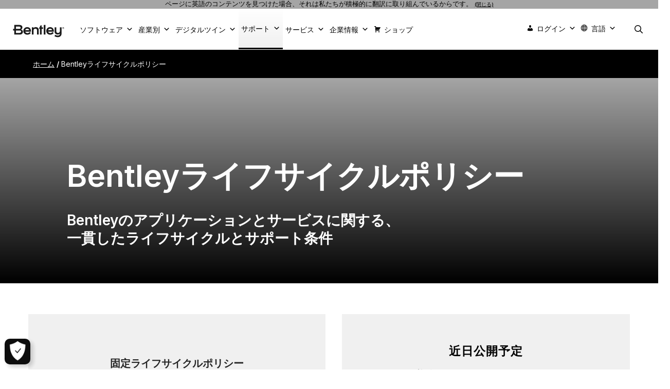

--- FILE ---
content_type: text/html; charset=utf-8
request_url: https://ja.bentley.com/support/bentley-lifecycle-policy/
body_size: 73306
content:
<!DOCTYPE html><html dir="ltr" lang="ja-JP" prefix="og: https://ogp.me/ns#">
<head><meta charset="UTF-8" /><script>if(navigator.userAgent.match(/MSIE|Internet Explorer/i)||navigator.userAgent.match(/Trident\/7\..*?rv:11/i)){var href=document.location.href;if(!href.match(/[?&]nowprocket/)){if(href.indexOf("?")==-1){if(href.indexOf("#")==-1){document.location.href=href+"?nowprocket=1"}else{document.location.href=href.replace("#","?nowprocket=1#")}}else{if(href.indexOf("#")==-1){document.location.href=href+"&nowprocket=1"}else{document.location.href=href.replace("#","&nowprocket=1#")}}}}</script><script>(()=>{class RocketLazyLoadScripts{constructor(){this.v="2.0.4",this.userEvents=["keydown","keyup","mousedown","mouseup","mousemove","mouseover","mouseout","touchmove","touchstart","touchend","touchcancel","wheel","click","dblclick","input"],this.attributeEvents=["onblur","onclick","oncontextmenu","ondblclick","onfocus","onmousedown","onmouseenter","onmouseleave","onmousemove","onmouseout","onmouseover","onmouseup","onmousewheel","onscroll","onsubmit"]}async t(){this.i(),this.o(),/iP(ad|hone)/.test(navigator.userAgent)&&this.h(),this.u(),this.l(this),this.m(),this.k(this),this.p(this),this._(),await Promise.all([this.R(),this.L()]),this.lastBreath=Date.now(),this.S(this),this.P(),this.D(),this.O(),this.M(),await this.C(this.delayedScripts.normal),await this.C(this.delayedScripts.defer),await this.C(this.delayedScripts.async),await this.T(),await this.F(),await this.j(),await this.A(),window.dispatchEvent(new Event("rocket-allScriptsLoaded")),this.everythingLoaded=!0,this.lastTouchEnd&&await new Promise(t=>setTimeout(t,500-Date.now()+this.lastTouchEnd)),this.I(),this.H(),this.U(),this.W()}i(){this.CSPIssue=sessionStorage.getItem("rocketCSPIssue"),document.addEventListener("securitypolicyviolation",t=>{this.CSPIssue||"script-src-elem"!==t.violatedDirective||"data"!==t.blockedURI||(this.CSPIssue=!0,sessionStorage.setItem("rocketCSPIssue",!0))},{isRocket:!0})}o(){window.addEventListener("pageshow",t=>{this.persisted=t.persisted,this.realWindowLoadedFired=!0},{isRocket:!0}),window.addEventListener("pagehide",()=>{this.onFirstUserAction=null},{isRocket:!0})}h(){let t;function e(e){t=e}window.addEventListener("touchstart",e,{isRocket:!0}),window.addEventListener("touchend",function i(o){o.changedTouches[0]&&t.changedTouches[0]&&Math.abs(o.changedTouches[0].pageX-t.changedTouches[0].pageX)<10&&Math.abs(o.changedTouches[0].pageY-t.changedTouches[0].pageY)<10&&o.timeStamp-t.timeStamp<200&&(window.removeEventListener("touchstart",e,{isRocket:!0}),window.removeEventListener("touchend",i,{isRocket:!0}),"INPUT"===o.target.tagName&&"text"===o.target.type||(o.target.dispatchEvent(new TouchEvent("touchend",{target:o.target,bubbles:!0})),o.target.dispatchEvent(new MouseEvent("mouseover",{target:o.target,bubbles:!0})),o.target.dispatchEvent(new PointerEvent("click",{target:o.target,bubbles:!0,cancelable:!0,detail:1,clientX:o.changedTouches[0].clientX,clientY:o.changedTouches[0].clientY})),event.preventDefault()))},{isRocket:!0})}q(t){this.userActionTriggered||("mousemove"!==t.type||this.firstMousemoveIgnored?"keyup"===t.type||"mouseover"===t.type||"mouseout"===t.type||(this.userActionTriggered=!0,this.onFirstUserAction&&this.onFirstUserAction()):this.firstMousemoveIgnored=!0),"click"===t.type&&t.preventDefault(),t.stopPropagation(),t.stopImmediatePropagation(),"touchstart"===this.lastEvent&&"touchend"===t.type&&(this.lastTouchEnd=Date.now()),"click"===t.type&&(this.lastTouchEnd=0),this.lastEvent=t.type,t.composedPath&&t.composedPath()[0].getRootNode()instanceof ShadowRoot&&(t.rocketTarget=t.composedPath()[0]),this.savedUserEvents.push(t)}u(){this.savedUserEvents=[],this.userEventHandler=this.q.bind(this),this.userEvents.forEach(t=>window.addEventListener(t,this.userEventHandler,{passive:!1,isRocket:!0})),document.addEventListener("visibilitychange",this.userEventHandler,{isRocket:!0})}U(){this.userEvents.forEach(t=>window.removeEventListener(t,this.userEventHandler,{passive:!1,isRocket:!0})),document.removeEventListener("visibilitychange",this.userEventHandler,{isRocket:!0}),this.savedUserEvents.forEach(t=>{(t.rocketTarget||t.target).dispatchEvent(new window[t.constructor.name](t.type,t))})}m(){const t="return false",e=Array.from(this.attributeEvents,t=>"data-rocket-"+t),i="["+this.attributeEvents.join("],[")+"]",o="[data-rocket-"+this.attributeEvents.join("],[data-rocket-")+"]",s=(e,i,o)=>{o&&o!==t&&(e.setAttribute("data-rocket-"+i,o),e["rocket"+i]=new Function("event",o),e.setAttribute(i,t))};new MutationObserver(t=>{for(const n of t)"attributes"===n.type&&(n.attributeName.startsWith("data-rocket-")||this.everythingLoaded?n.attributeName.startsWith("data-rocket-")&&this.everythingLoaded&&this.N(n.target,n.attributeName.substring(12)):s(n.target,n.attributeName,n.target.getAttribute(n.attributeName))),"childList"===n.type&&n.addedNodes.forEach(t=>{if(t.nodeType===Node.ELEMENT_NODE)if(this.everythingLoaded)for(const i of[t,...t.querySelectorAll(o)])for(const t of i.getAttributeNames())e.includes(t)&&this.N(i,t.substring(12));else for(const e of[t,...t.querySelectorAll(i)])for(const t of e.getAttributeNames())this.attributeEvents.includes(t)&&s(e,t,e.getAttribute(t))})}).observe(document,{subtree:!0,childList:!0,attributeFilter:[...this.attributeEvents,...e]})}I(){this.attributeEvents.forEach(t=>{document.querySelectorAll("[data-rocket-"+t+"]").forEach(e=>{this.N(e,t)})})}N(t,e){const i=t.getAttribute("data-rocket-"+e);i&&(t.setAttribute(e,i),t.removeAttribute("data-rocket-"+e))}k(t){Object.defineProperty(HTMLElement.prototype,"onclick",{get(){return this.rocketonclick||null},set(e){this.rocketonclick=e,this.setAttribute(t.everythingLoaded?"onclick":"data-rocket-onclick","this.rocketonclick(event)")}})}S(t){function e(e,i){let o=e[i];e[i]=null,Object.defineProperty(e,i,{get:()=>o,set(s){t.everythingLoaded?o=s:e["rocket"+i]=o=s}})}e(document,"onreadystatechange"),e(window,"onload"),e(window,"onpageshow");try{Object.defineProperty(document,"readyState",{get:()=>t.rocketReadyState,set(e){t.rocketReadyState=e},configurable:!0}),document.readyState="loading"}catch(t){console.log("WPRocket DJE readyState conflict, bypassing")}}l(t){this.originalAddEventListener=EventTarget.prototype.addEventListener,this.originalRemoveEventListener=EventTarget.prototype.removeEventListener,this.savedEventListeners=[],EventTarget.prototype.addEventListener=function(e,i,o){o&&o.isRocket||!t.B(e,this)&&!t.userEvents.includes(e)||t.B(e,this)&&!t.userActionTriggered||e.startsWith("rocket-")||t.everythingLoaded?t.originalAddEventListener.call(this,e,i,o):(t.savedEventListeners.push({target:this,remove:!1,type:e,func:i,options:o}),"mouseenter"!==e&&"mouseleave"!==e||t.originalAddEventListener.call(this,e,t.savedUserEvents.push,o))},EventTarget.prototype.removeEventListener=function(e,i,o){o&&o.isRocket||!t.B(e,this)&&!t.userEvents.includes(e)||t.B(e,this)&&!t.userActionTriggered||e.startsWith("rocket-")||t.everythingLoaded?t.originalRemoveEventListener.call(this,e,i,o):t.savedEventListeners.push({target:this,remove:!0,type:e,func:i,options:o})}}J(t,e){this.savedEventListeners=this.savedEventListeners.filter(i=>{let o=i.type,s=i.target||window;return e!==o||t!==s||(this.B(o,s)&&(i.type="rocket-"+o),this.$(i),!1)})}H(){EventTarget.prototype.addEventListener=this.originalAddEventListener,EventTarget.prototype.removeEventListener=this.originalRemoveEventListener,this.savedEventListeners.forEach(t=>this.$(t))}$(t){t.remove?this.originalRemoveEventListener.call(t.target,t.type,t.func,t.options):this.originalAddEventListener.call(t.target,t.type,t.func,t.options)}p(t){let e;function i(e){return t.everythingLoaded?e:e.split(" ").map(t=>"load"===t||t.startsWith("load.")?"rocket-jquery-load":t).join(" ")}function o(o){function s(e){const s=o.fn[e];o.fn[e]=o.fn.init.prototype[e]=function(){return this[0]===window&&t.userActionTriggered&&("string"==typeof arguments[0]||arguments[0]instanceof String?arguments[0]=i(arguments[0]):"object"==typeof arguments[0]&&Object.keys(arguments[0]).forEach(t=>{const e=arguments[0][t];delete arguments[0][t],arguments[0][i(t)]=e})),s.apply(this,arguments),this}}if(o&&o.fn&&!t.allJQueries.includes(o)){const e={DOMContentLoaded:[],"rocket-DOMContentLoaded":[]};for(const t in e)document.addEventListener(t,()=>{e[t].forEach(t=>t())},{isRocket:!0});o.fn.ready=o.fn.init.prototype.ready=function(i){function s(){parseInt(o.fn.jquery)>2?setTimeout(()=>i.bind(document)(o)):i.bind(document)(o)}return"function"==typeof i&&(t.realDomReadyFired?!t.userActionTriggered||t.fauxDomReadyFired?s():e["rocket-DOMContentLoaded"].push(s):e.DOMContentLoaded.push(s)),o([])},s("on"),s("one"),s("off"),t.allJQueries.push(o)}e=o}t.allJQueries=[],o(window.jQuery),Object.defineProperty(window,"jQuery",{get:()=>e,set(t){o(t)}})}P(){const t=new Map;document.write=document.writeln=function(e){const i=document.currentScript,o=document.createRange(),s=i.parentElement;let n=t.get(i);void 0===n&&(n=i.nextSibling,t.set(i,n));const c=document.createDocumentFragment();o.setStart(c,0),c.appendChild(o.createContextualFragment(e)),s.insertBefore(c,n)}}async R(){return new Promise(t=>{this.userActionTriggered?t():this.onFirstUserAction=t})}async L(){return new Promise(t=>{document.addEventListener("DOMContentLoaded",()=>{this.realDomReadyFired=!0,t()},{isRocket:!0})})}async j(){return this.realWindowLoadedFired?Promise.resolve():new Promise(t=>{window.addEventListener("load",t,{isRocket:!0})})}M(){this.pendingScripts=[];this.scriptsMutationObserver=new MutationObserver(t=>{for(const e of t)e.addedNodes.forEach(t=>{"SCRIPT"!==t.tagName||t.noModule||t.isWPRocket||this.pendingScripts.push({script:t,promise:new Promise(e=>{const i=()=>{const i=this.pendingScripts.findIndex(e=>e.script===t);i>=0&&this.pendingScripts.splice(i,1),e()};t.addEventListener("load",i,{isRocket:!0}),t.addEventListener("error",i,{isRocket:!0}),setTimeout(i,1e3)})})})}),this.scriptsMutationObserver.observe(document,{childList:!0,subtree:!0})}async F(){await this.X(),this.pendingScripts.length?(await this.pendingScripts[0].promise,await this.F()):this.scriptsMutationObserver.disconnect()}D(){this.delayedScripts={normal:[],async:[],defer:[]},document.querySelectorAll("script[type$=rocketlazyloadscript]").forEach(t=>{t.hasAttribute("data-rocket-src")?t.hasAttribute("async")&&!1!==t.async?this.delayedScripts.async.push(t):t.hasAttribute("defer")&&!1!==t.defer||"module"===t.getAttribute("data-rocket-type")?this.delayedScripts.defer.push(t):this.delayedScripts.normal.push(t):this.delayedScripts.normal.push(t)})}async _(){await this.L();let t=[];document.querySelectorAll("script[type$=rocketlazyloadscript][data-rocket-src]").forEach(e=>{let i=e.getAttribute("data-rocket-src");if(i&&!i.startsWith("data:")){i.startsWith("//")&&(i=location.protocol+i);try{const o=new URL(i).origin;o!==location.origin&&t.push({src:o,crossOrigin:e.crossOrigin||"module"===e.getAttribute("data-rocket-type")})}catch(t){}}}),t=[...new Map(t.map(t=>[JSON.stringify(t),t])).values()],this.Y(t,"preconnect")}async G(t){if(await this.K(),!0!==t.noModule||!("noModule"in HTMLScriptElement.prototype))return new Promise(e=>{let i;function o(){(i||t).setAttribute("data-rocket-status","executed"),e()}try{if(navigator.userAgent.includes("Firefox/")||""===navigator.vendor||this.CSPIssue)i=document.createElement("script"),[...t.attributes].forEach(t=>{let e=t.nodeName;"type"!==e&&("data-rocket-type"===e&&(e="type"),"data-rocket-src"===e&&(e="src"),i.setAttribute(e,t.nodeValue))}),t.text&&(i.text=t.text),t.nonce&&(i.nonce=t.nonce),i.hasAttribute("src")?(i.addEventListener("load",o,{isRocket:!0}),i.addEventListener("error",()=>{i.setAttribute("data-rocket-status","failed-network"),e()},{isRocket:!0}),setTimeout(()=>{i.isConnected||e()},1)):(i.text=t.text,o()),i.isWPRocket=!0,t.parentNode.replaceChild(i,t);else{const i=t.getAttribute("data-rocket-type"),s=t.getAttribute("data-rocket-src");i?(t.type=i,t.removeAttribute("data-rocket-type")):t.removeAttribute("type"),t.addEventListener("load",o,{isRocket:!0}),t.addEventListener("error",i=>{this.CSPIssue&&i.target.src.startsWith("data:")?(console.log("WPRocket: CSP fallback activated"),t.removeAttribute("src"),this.G(t).then(e)):(t.setAttribute("data-rocket-status","failed-network"),e())},{isRocket:!0}),s?(t.fetchPriority="high",t.removeAttribute("data-rocket-src"),t.src=s):t.src="data:text/javascript;base64,"+window.btoa(unescape(encodeURIComponent(t.text)))}}catch(i){t.setAttribute("data-rocket-status","failed-transform"),e()}});t.setAttribute("data-rocket-status","skipped")}async C(t){const e=t.shift();return e?(e.isConnected&&await this.G(e),this.C(t)):Promise.resolve()}O(){this.Y([...this.delayedScripts.normal,...this.delayedScripts.defer,...this.delayedScripts.async],"preload")}Y(t,e){this.trash=this.trash||[];let i=!0;var o=document.createDocumentFragment();t.forEach(t=>{const s=t.getAttribute&&t.getAttribute("data-rocket-src")||t.src;if(s&&!s.startsWith("data:")){const n=document.createElement("link");n.href=s,n.rel=e,"preconnect"!==e&&(n.as="script",n.fetchPriority=i?"high":"low"),t.getAttribute&&"module"===t.getAttribute("data-rocket-type")&&(n.crossOrigin=!0),t.crossOrigin&&(n.crossOrigin=t.crossOrigin),t.integrity&&(n.integrity=t.integrity),t.nonce&&(n.nonce=t.nonce),o.appendChild(n),this.trash.push(n),i=!1}}),document.head.appendChild(o)}W(){this.trash.forEach(t=>t.remove())}async T(){try{document.readyState="interactive"}catch(t){}this.fauxDomReadyFired=!0;try{await this.K(),this.J(document,"readystatechange"),document.dispatchEvent(new Event("rocket-readystatechange")),await this.K(),document.rocketonreadystatechange&&document.rocketonreadystatechange(),await this.K(),this.J(document,"DOMContentLoaded"),document.dispatchEvent(new Event("rocket-DOMContentLoaded")),await this.K(),this.J(window,"DOMContentLoaded"),window.dispatchEvent(new Event("rocket-DOMContentLoaded"))}catch(t){console.error(t)}}async A(){try{document.readyState="complete"}catch(t){}try{await this.K(),this.J(document,"readystatechange"),document.dispatchEvent(new Event("rocket-readystatechange")),await this.K(),document.rocketonreadystatechange&&document.rocketonreadystatechange(),await this.K(),this.J(window,"load"),window.dispatchEvent(new Event("rocket-load")),await this.K(),window.rocketonload&&window.rocketonload(),await this.K(),this.allJQueries.forEach(t=>t(window).trigger("rocket-jquery-load")),await this.K(),this.J(window,"pageshow");const t=new Event("rocket-pageshow");t.persisted=this.persisted,window.dispatchEvent(t),await this.K(),window.rocketonpageshow&&window.rocketonpageshow({persisted:this.persisted})}catch(t){console.error(t)}}async K(){Date.now()-this.lastBreath>45&&(await this.X(),this.lastBreath=Date.now())}async X(){return document.hidden?new Promise(t=>setTimeout(t)):new Promise(t=>requestAnimationFrame(t))}B(t,e){return e===document&&"readystatechange"===t||(e===document&&"DOMContentLoaded"===t||(e===window&&"DOMContentLoaded"===t||(e===window&&"load"===t||e===window&&"pageshow"===t)))}static run(){(new RocketLazyLoadScripts).t()}}RocketLazyLoadScripts.run()})();</script>
	
	<link rel="profile" href="https://gmpg.org/xfn/11" />
	
	<!-- FAVICON -->
	<link rel="icon" type="image/svg+xml" href="https://www.bentley.com/wp-content/uploads/favicon-1.svg" />
	<link rel="icon" type="image/png" href="https://www.bentley.com/wp-content/uploads/favicon-1.png" />
	
	<link rel="apple-touch-icon" sizes="180x180" href="https://www.bentley.com/apple-touch-icon.png" />
	<link rel="icon" type="image/png" sizes="32x32" href="https://www.bentley.com/favicon-32x32.png" />
	<link rel="icon" type="image/png" sizes="48x48" href="https://www.bentley.com/wp-content/uploads/favicon-48x48-1.png" />
	<link rel="icon" type="image/png" sizes="16x16" href="https://www.bentley.com/favicon-16x16.png" />
	<link rel="manifest" href="https://www.bentley.com/site.webmanifest" />
	<link rel="mask-icon" href="https://www.bentley.com/safari-pinned-tab.svg" color="#5bbad5" />
	<meta name="msapplication-TileColor" content="#da532c" />
	<meta name="theme-color" content="#ffffff" />
	
	
	<link rel="apple-touch-icon" sizes="57x57" href="https://www.bentley.com/wp-content/uploads/apple-icon-57x57-1.png" />
	<link rel="apple-touch-icon" sizes="60x60" href="https://www.bentley.com/wp-content/uploads/apple-icon-60x60-1.png" />
	<link rel="apple-touch-icon" sizes="72x72" href="https://www.bentley.com/wp-content/uploads/apple-icon-72x72-1.png" />
	<link rel="apple-touch-icon" sizes="76x76" href="https://www.bentley.com/wp-content/uploads/apple-icon-76x76-1.png" />
	<link rel="apple-touch-icon" sizes="114x114" href="https://www.bentley.com/wp-content/uploads/apple-icon-114x114-1.png" />
	<link rel="apple-touch-icon" sizes="120x120" href="https://www.bentley.com/wp-content/uploads/apple-icon-120x120-1.png" />
	<link rel="apple-touch-icon" sizes="144x144" href="https://www.bentley.com/wp-content/uploads/apple-icon-144x144-1.png" />
	<link rel="apple-touch-icon" sizes="152x152" href="https://www.bentley.com/wp-content/uploads/apple-icon-152x152-1.png" />
	<link rel="apple-touch-icon" sizes="180x180" href="https://www.bentley.com/wp-content/uploads/apple-icon-180x180-1.png" />
	<link rel="icon" type="image/png" sizes="192x192" href="https://www.bentley.com/wp-content/uploads/android-icon-192x192-1.png" />
	<link rel="icon" type="image/png" sizes="32x32" href="https://www.bentley.com/wp-content/uploads/favicon-32x32-1.png" />
	<link rel="icon" type="image/png" sizes="96x96" href="https://www.bentley.com/wp-content/uploads/favicon-96x96-1.png" />
	<link rel="icon" type="image/png" sizes="16x16" href="https://www.bentley.com/wp-content/uploads/favicon-16x16-1.png" />
	<meta name="msapplication-TileColor" content="#ffffff" />
	<meta name="msapplication-TileImage" content="/wp-content/uploads/ms-icon-144x144-1.png" />
	<meta name="theme-color" content="#ffffff" />
	<!-- FAVICON -->
	<link rel="alternate" hreflang="en-US" href="https://www.bentley.com/support/bentley-lifecycle-policy/" /><link rel="alternate" hreflang="en" href="https://www.bentley.com/support/bentley-lifecycle-policy/" /><link rel="alternate" hreflang="de-DE" href="https://de.bentley.com/support/bentley-lifecycle-policy/" /><link rel="alternate" hreflang="fr-CA" href="https://ca.bentley.com/support/bentley-lifecycle-policy/" /><link rel="alternate" hreflang="fr-FR" href="https://fr.bentley.com/support/bentley-lifecycle-policy/" /><link rel="alternate" hreflang="es-la" href="https://es-la.bentley.com/support/bentley-lifecycle-policy/" /><link rel="alternate" hreflang="it-IT" href="https://it.bentley.com/support/bentley-lifecycle-policy/" /><link rel="alternate" hreflang="pl-PL" href="https://pl.bentley.com/support/bentley-lifecycle-policy/" /><link rel="alternate" hreflang="pt-BR" href="https://br.bentley.com/support/bentley-lifecycle-policy/" /><link rel="alternate" hreflang="zh-CN" href="https://www.bentley.cn/support/bentley-lifecycle-policy/" /><link rel="alternate" hreflang="ja-JP" href="https://ja.bentley.com/support/bentley-lifecycle-policy/" /><link rel="alternate" hreflang="ko-KR" href="https://ko.bentley.com/support/bentley-lifecycle-policy/" /><link rel="alternate" hreflang="de" href="https://de.bentley.com/support/bentley-lifecycle-policy/" /><link rel="alternate" hreflang="it" href="https://it.bentley.com/support/bentley-lifecycle-policy/" /><link rel="alternate" hreflang="pl" href="https://pl.bentley.com/support/bentley-lifecycle-policy/" /><link rel="alternate" hreflang="pt" href="https://br.bentley.com/support/bentley-lifecycle-policy/" /><link rel="alternate" hreflang="zh" href="https://bentley.cn/support/bentley-lifecycle-policy/" /><link rel="alternate" hreflang="ja" href="https://ja.bentley.com/support/bentley-lifecycle-policy/" /><link rel="alternate" hreflang="ko" href="https://ko.bentley.com/support/bentley-lifecycle-policy/" /><link rel="alternate" hreflang="x-default" href="https://www.bentley.com/support/bentley-lifecycle-policy/" />	
	
	<title>Bentleyライフサイクルポリシー | Bentley Systems | インフラストラクチャエンジニアリングソフトウェアプロバイダ</title>
<link data-rocket-prefetch="" href="https://pvdpix.com" rel="dns-prefetch" />
<link data-rocket-prefetch="" href="https://scout-cdn.salesloft.com" rel="dns-prefetch" />
<link data-rocket-prefetch="" href="https://pixel.byspotify.com" rel="dns-prefetch" />
<link data-rocket-prefetch="" href="https://tags.srv.stackadapt.com" rel="dns-prefetch" />
<link data-rocket-prefetch="" href="https://tag.demandbase.com" rel="dns-prefetch" />
<link data-rocket-prefetch="" href="https://connect.facebook.net" rel="dns-prefetch" />
<link data-rocket-prefetch="" href="https://www.redditstatic.com" rel="dns-prefetch" />
<link data-rocket-prefetch="" href="https://cdn.mouseflow.com" rel="dns-prefetch" />
<link data-rocket-prefetch="" href="https://bat.bing.com" rel="dns-prefetch" />
<link data-rocket-prefetch="" href="https://snap.licdn.com" rel="dns-prefetch" />
<link data-rocket-prefetch="" href="https://cdn.userway.org" rel="dns-prefetch" />
<link data-rocket-prefetch="" href="https://www.googletagmanager.com" rel="dns-prefetch" />
<link data-rocket-prefetch="" href="https://cdn.cookielaw.org" rel="dns-prefetch" />
<link data-rocket-prefetch="" href="https://de.bentley.com" rel="dns-prefetch" />
<link data-rocket-prefetch="" href="https://ca.bentley.com" rel="dns-prefetch" />
<link data-rocket-prefetch="" href="https://fr.bentley.com" rel="dns-prefetch" />
<link data-rocket-prefetch="" href="https://es-la.bentley.com" rel="dns-prefetch" />
<link data-rocket-prefetch="" href="https://it.bentley.com" rel="dns-prefetch" />
<link data-rocket-prefetch="" href="https://pl.bentley.com" rel="dns-prefetch" />
<link data-rocket-prefetch="" href="https://br.bentley.com" rel="dns-prefetch" />
<link data-rocket-prefetch="" href="https://www.bentley.cn" rel="dns-prefetch" />
<link data-rocket-prefetch="" href="https://ja.bentley.com" rel="dns-prefetch" />
<link data-rocket-prefetch="" href="https://ko.bentley.com" rel="dns-prefetch" />
<link data-rocket-prefetch="" href="https://bentley.cn" rel="dns-prefetch" />
<link data-rocket-prefetch="" href="https://fonts.googleapis.com" rel="dns-prefetch" />
<link data-rocket-prefetch="" href="https://munchkin.marketo.net" rel="dns-prefetch" />
<link data-rocket-prefetch="" href="https://client.prod.mplat-ppcprotect.com" rel="dns-prefetch" />
<link data-rocket-prefetch="" href="https://web.bentley.com" rel="dns-prefetch" />
<link data-rocket-prefetch="" href="https://rum-static.pingdom.net" rel="dns-prefetch" />
<link data-rocket-prefetch="" href="https://d2c7xlmseob604.cloudfront.net" rel="dns-prefetch" /><link rel="preload" data-rocket-preload="" as="image" href="https://www.bentley.com/wp-content/uploads/2022/04/bentley-logo-400X100-black.svg?ver=1691178524" imagesrcset="https://www.bentley.com/wp-content/uploads/2022/04/bentley-logo-400X100-black.svg?ver=1691178524 1x, https://www.bentley.com/wp-content/uploads/2022/04/bentley-logo-400X100-black.svg?ver=1691178524 2x" imagesizes="" fetchpriority="high" />
	<style>img:is([sizes="auto" i], [sizes^="auto," i]) { contain-intrinsic-size: 3000px 1500px }</style>
	
		<!-- All in One SEO Pro 4.9.1.1 - aioseo.com -->
	<meta name="description" content="Bentleyのアプリケーションとサービスに関する一貫したライフサイクルとサポート条件" />
	<meta name="robots" content="max-image-preview:large" />
	<meta name="author" content="Carla Stata" />
	<meta name="google-site-verification" content="O4uxPfB5fNmZkTRyANRvSKirbtvIVVylHG9suZi5l1I" />
	<link rel="canonical" href="https://ja.bentley.com/support/bentley-lifecycle-policy/" />
	<meta name="generator" content="All in One SEO Pro (AIOSEO) 4.9.1.1" />
		<meta property="og:locale" content="ja_JP" />
		<meta property="og:site_name" content="Bentley Systems | Infrastructure Engineering Software Company" />
		<meta property="og:type" content="article" />
		<meta property="og:title" content="Bentleyライフサイクルポリシー | Bentley Systems | インフラストラクチャエンジニアリングソフトウェアプロバイダ" />
		<meta property="og:description" content="Bentleyのアプリケーションとサービスに関する一貫したライフサイクルとサポート条件" />
		<meta property="og:url" content="https://ja.bentley.com/support/bentley-lifecycle-policy/" />
		<meta property="og:image" content="https://ja.bentley.com/wp-content/uploads/thumbnail-news-bentley-logo-bw-680x400-1.png" />
		<meta property="og:image:secure_url" content="https://ja.bentley.com/wp-content/uploads/thumbnail-news-bentley-logo-bw-680x400-1.png" />
		<meta property="article:published_time" content="2022-11-16T19:30:57+00:00" />
		<meta property="article:modified_time" content="2025-03-06T13:14:39+00:00" />
		<meta property="article:publisher" content="https://www.facebook.com/BentleySystems/" />
		<meta name="twitter:card" content="summary_large_image" />
		<meta name="twitter:site" content="@bentleysystems" />
		<meta name="twitter:title" content="Bentleyライフサイクルポリシー | Bentley Systems | インフラストラクチャエンジニアリングソフトウェアプロバイダ" />
		<meta name="twitter:description" content="Bentleyのアプリケーションとサービスに関する一貫したライフサイクルとサポート条件" />
		<meta name="twitter:creator" content="@bentleysystems" />
		<meta name="twitter:image" content="https://ja.bentley.com/wp-content/uploads/thumbnail-news-bentley-logo-bw-680x400-1.png" />
		<meta name="twitter:label1" content="Written by" />
		<meta name="twitter:data1" content="Carla Stata" />
		<meta name="twitter:label2" content="Est. reading time" />
		<meta name="twitter:data2" content="11 minutes" />
		<script type="application/ld+json" class="aioseo-schema">
			{"@context":"https:\/\/schema.org","@graph":[{"@type":"BreadcrumbList","@id":"https:\/\/www.bentley.com\/support\/bentley-lifecycle-policy\/#breadcrumblist","itemListElement":[{"@type":"ListItem","@id":"https:\/\/www.bentley.com#listItem","position":1,"name":"Home","item":"https:\/\/www.bentley.com","nextItem":{"@type":"ListItem","@id":"https:\/\/www.bentley.com\/support\/bentley-lifecycle-policy\/#listItem","name":"Bentley Lifecycle Policy"}},{"@type":"ListItem","@id":"https:\/\/www.bentley.com\/support\/bentley-lifecycle-policy\/#listItem","position":2,"name":"Bentley Lifecycle Policy","previousItem":{"@type":"ListItem","@id":"https:\/\/www.bentley.com#listItem","name":"Home"}}]},{"@type":"FAQPage","@id":"https:\/\/www.bentley.com\/support\/bentley-lifecycle-policy\/#aioseo-faq-page-ljd30ba6","name":"Bentley Lifecycle Policy","url":"https:\/\/www.bentley.com\/support\/bentley-lifecycle-policy\/","mainEntity":[{"@type":"Question","name":"Why do we need to update the Bentley Support Policy now?","acceptedAnswer":{"@type":"Answer","text":"Our users operate on a global scale, delivering security-critical projects across all areas of infrastructure design, engineering, and operations. Project delivery regulations continuously evolve, and right now\u2014as we accelerate enabling digital transformation for multiple workflows\u2014it is paramount that our Bentley Support Policy remains current. Many aspects of our industry, company, and user base lead to this update, including, but not limited to the following:\n\n-The importance of information and cyber security is paramount. Only by continuously monitoring the fast-evolving threat landscape and updating the software as necessary to stay ahead, we can ensure that our users are protected in every step of a project lifecycle, from exchanging files in the design phase to operations of critical infrastructure assets.\n\n-The length of time a product version remains supported and available in the market has a strong correlation with the potential security risks associated with that version. Hence, time-bound application version support lifecycle is necessary for evolving security risks to be effectively managed and mitigated, while providing users a clear timeline to plan major upgrades.\n\n-As we continuously expand and improve our portfolio of infrastructure engineering software, to keep providing our users comprehensive and clearly defined support expectations, we need to occasionally update the terms and conditions on what we support and how we do it.\n\n-A closer alignment with industry best practices will enable our users to better manage Bentley applications within their software portfolios as well as enable Bentley to better utilize a growing ecosystem of technologies and services by third-party vendors to improve our offerings."}},{"@type":"Question","name":"What is the difference between technical support and maintenance?","acceptedAnswer":{"@type":"Answer","text":"Technical support describes the methods by which the user can contact Bentley\u2019s Technical Support department and the level of assistance that one can expect to receive.\n\nMaintenance describes the types of software updates the user can expect to receive for a version, depending on a version support phase that applies to it. Version support phases will be further defined in the sections below."}},{"@type":"Question","name":"What are the compatibility assurances provided for each version type?","acceptedAnswer":{"@type":"Answer","text":"The following table outlines compatibility categories.\nCompatibility category\tDescription\nData backward compatibility\tData created with previous versions is supported without loss of fidelity\nAPI compatibility\tNo breaking API changes\nCross-application compatibility\tNo items removed from the list of supported versions of other Bentley and third-party applications (e.g., supported ProjectWise Design Integration versions)\nOS compatibility\tNo items removed from the list of certified operating systems\nEmpty Heading\nCompatibility assurances for each version type are detailed in the table below.\nVersion type\tData backward compatibility\tAPI compatibility\tCross-application compatibility\tOS compatibility\nMajor version\t\u2713*\tP\tP\tP\nMinor version\t\u2713\t\u2713\t\u2713\t\u2713\nEmpty Heading\n\u2713 \u2013 Included P \u2013 Breaking changes may be occasionally introduced. Supporting documentation and upgrade assistance tools (if necessary) will be provided with any breaking changes to make the process of upgrading as simple and streamlined as possible.\n\n* \u2013 Occasionally, may require an automated or user-assisted file format\/database schema conversion."}},{"@type":"Question","name":"What is the version release cadence for this policy?","acceptedAnswer":{"@type":"Answer","text":"Version release cadence defines how often application versions are released.\n\nAs part of our application versioning changes, for most of the applications covered by this policy, we are adopting an annual release cadence (i.e., a single major version release per calendar year). The number and cadence of minor version releases may vary."}},{"@type":"Question","name":"How will application version naming and numbering work under this new policy?","acceptedAnswer":{"@type":"Answer","text":"As part of our application versioning changes, Bentley is moving to a more consistent version naming and version number scheme. One notable aspect of this is the use of the calendar year of the original release date, helping users to easily determine the support timeframe for the version. Application Version Name is defined in the following form:  \nVersion name part\tDescription\n\tFull name of the application. E.g., \u201cOpenRoads Designer.\u201d\n\tName of the major version in the form  [Update ], where:\nYYYY \u2013 major version year. Calendar year of the original release date.\nN \u2013 major version sequence number. Used when releasing multiple major versions per year and specifies sequential number of the version within the year. The value starts with \u201c0\u201d for the first major release. Included in the name starting with the second major version, i.e., staring with the value \u201c1.\u201d\nExample: The first major version release in 2023 is named \u201c2023.\u201d The second major version released in the same calendar year is named \u201c2023 Update 1\u201d and so on.Application Version Number consists of 4 parts, where each part is a zero-padded number and is defined in the following form: AA.BB.CC.DD The following table outlines a convention for version number parts.\nVersion number part\tDescription\nAA.BB\tFirst two version number parts correspond to a major version, where:\nAA \u2013 last two digits of the major version year,\nBB \u2013 major version sequence number.\nCC\tMinor version number. Value is reset to \u201c00\u201d when incrementing AA or BB.\nDD\tBuild number. Value is reset \u201c01\u201d when incrementing any other version part.Examples\nVersion number part\tDescription\tDescription\nMicroStation 2023\t23.00.00.102\t\nMajor version \u2013 2023\nBuild \u2013 102\nMicroStation 2023\t23.00.02.42\t\nMajor version \u2013 2023\nMinor version \u2013 2\nBuild \u2013 42\nMicroStation 2023 Update 1\t23.01.00.99\t\nMajor version \u2013 2023 Update 1\nBuild \u2013 99\nMicroStation 2023 Update 2\t23.02.03.07\t\nMajor version \u2013 2023 Update 2\nMinor version \u2013 3\nBuild \u2013 7"}},{"@type":"Question","name":"What does this policy mean for CONNECT Edition versions released prior to January 1, 2023?","acceptedAnswer":{"@type":"Answer","text":"CONNECT Edition versions released prior to January 1, 2023, will be supported at least until December 31, 2025*. For applications with a less frequent release cadence, the support period may be extended beyond December 31, 2025, to ensure that CONNECT Edition versions released prior to January 1, 2023, are supported for at least 12 months after the release date of the next major version.\n\n* \u2013 If an application enters Expiring Support before December 31, 2024, the support period will last until the end of the Expiring Support phase, which may be prior to December 31, 2025."}},{"@type":"Question","name":"What does this policy mean for V8i and earlier generation versions?","acceptedAnswer":{"@type":"Answer","text":"V8i SELECTseries 10 reached end of support on December 31, 2021, concluding support discontinuation for V8i and earlier generation versions. Please see our prior announcement on this change for more information here. There are no changes to the support status for these versions.\n\nhttps:\/\/communities.bentley.com\/communities\/everything_else_community\/bentley-support-policy\/w\/bentley-support-policy\/56576\/v8i-selectseries-10-support-policy-deprecation-and-connect-edition-upgrade-initiative?utm_source=SAPHybris&amp;utm_medium=email&amp;utm_campaign=SEND_TEST&amp;campaign_name=SEND_TEST&amp;utm_term=ACCT_ALRT_SELECT_V8I_GL_EN_21_10_INTL___Link___50626&amp;utm_content=EN&amp;_ga=2.170327011.275827098.1687785945-1313869495.1685991609&amp;_gl=1*1fplo58*_ga*MTMxMzg2OTQ5NS4xNjg1OTkxNjA5*_ga_JNS8E8ELR8*MTY4Nzc5NzIxNi45NS4xLjE2ODc3OTczMDkuMzYuMC4w"}},{"@type":"Question","name":"Can I see some examples illustrating the version support lifecycle?","acceptedAnswer":{"@type":"Answer","text":"Examples 1 &amp; 2: Version Support phase transitions for an application in the Continuous Support phase Bentley Lifecycle Policy table\n\nExample 3: Version Support phase transitions for an application in the Continuous Support phase Bentley Lifecycle Policy table"}}],"inLanguage":"en-US","breadcrumb":{"@id":"https:\/\/www.bentley.com\/support\/bentley-lifecycle-policy\/#breadcrumblist"}},{"@type":"Organization","@id":"https:\/\/www.bentley.com\/#organization","name":"Bentley Systems","description":"Infrastructure Engineering Software Company","url":"https:\/\/www.bentley.com\/","telephone":"+16104585000","logo":{"@type":"ImageObject","url":"https:\/\/www.bentley.com\/wp-content\/uploads\/2022\/04\/bentley-logo-400X100-black.svg?ver=1691178524","@id":"https:\/\/www.bentley.com\/support\/bentley-lifecycle-policy\/#organizationLogo"},"image":{"@id":"https:\/\/www.bentley.com\/support\/bentley-lifecycle-policy\/#organizationLogo"},"sameAs":["https:\/\/www.facebook.com\/BentleySystems\/","https:\/\/twitter.com\/bentleysystems","https:\/\/www.instagram.com\/bentleysystems\/","https:\/\/www.youtube.com\/BentleySystems","https:\/\/www.linkedin.com\/company\/bentley-systems"]},{"@type":"Person","@id":"https:\/\/www.bentley.com\/author\/carla-2\/#author","url":"https:\/\/www.bentley.com\/author\/carla-2\/","name":"Carla Stata","image":{"@type":"ImageObject","@id":"https:\/\/www.bentley.com\/support\/bentley-lifecycle-policy\/#authorImage","url":"https:\/\/www.bentley.com\/wp-content\/plugins\/ultimate-member\/assets\/img\/default_avatar.jpg","width":96,"height":96,"caption":"Carla Stata"}},{"@type":"WebPage","@id":"https:\/\/www.bentley.com\/support\/bentley-lifecycle-policy\/#webpage","url":"https:\/\/www.bentley.com\/support\/bentley-lifecycle-policy\/","name":"Bentley Lifecycle Policy | Bentley Systems | Infrastructure Engineering Software Company","description":"Consistent Lifecycle And Support Terms For Bentley's Applications And Services","inLanguage":"en-US","isPartOf":{"@id":"https:\/\/www.bentley.com\/#website"},"breadcrumb":{"@id":"https:\/\/www.bentley.com\/support\/bentley-lifecycle-policy\/#breadcrumblist"},"author":{"@id":"https:\/\/www.bentley.com\/author\/carla-2\/#author"},"creator":{"@id":"https:\/\/www.bentley.com\/author\/carla-2\/#author"},"datePublished":"2022-11-16T19:30:57+00:00","dateModified":"2025-03-06T13:14:39+00:00"},{"@type":"WebSite","@id":"https:\/\/www.bentley.com\/#website","url":"https:\/\/www.bentley.com\/","name":"Bentley Systems | Infrastructure Engineering Software Company","description":"Infrastructure Engineering Software Company","inLanguage":"en-US","publisher":{"@id":"https:\/\/www.bentley.com\/#organization"}}]}
		</script>
		<!-- All in One SEO Pro -->

<script type="rocketlazyloadscript" data-rocket-type="text/javascript">
    (function() {
  var pvData = {"source":"Direct","referrer":"Direct","visitor_type":"logged out","visitor_login_status":"logged out","visitor_id":0,"page_title":"Bentley Lifecycle Policy | Bentley Systems | Infrastructure Engineering Software Company","post_type":"support","post_type_with_prefix":"single support","post_categories":"","post_tags":"","post_author":"Carla Stata","post_full_date":"November 16, 2022","post_year":"2022","post_month":"11","post_day":"16","is_front_page":0,"is_home":1,"search_query":"","search_results_count":0};
  var body = {
    url: encodeURIComponent(window.location.href),
    referrer: encodeURIComponent(document.referrer)
  };

  function makePostRequest(e,t){var n=[];if(t.body){for(var o in t.body)n.push(encodeURIComponent(o)+"="+encodeURIComponent(t.body[o]));t.body=n.join("&")}return window.fetch?new Promise(n=>{var o={method:"POST",headers:{"Content-Type":"application/x-www-form-urlencoded"},redirect:"follow",body:{},...t};window.fetch(e,o).then(e=>{n(e.text())})}):new Promise(t=>{var o;"undefined"==typeof XMLHttpRequest&&t(null),(o=new XMLHttpRequest).open("POST",e,!0),o.onreadystatechange=function(){4==o.readyState&&200==o.status&&t(o.responseText)},o.setRequestHeader("Content-type","application/x-www-form-urlencoded"),o.send(n.join("&"))})}
  function observeAjaxCartActions(e){new PerformanceObserver(function(t){for(var n=t.getEntries(),r=0;r<n.length;r++)["xmlhttprequest","fetch"].includes(n[r].initiatorType)&&['=get_refreshed_fragments', 'add_to_cart'].some(p => n[r].name.includes(p))&&fetchCart(e)}).observe({entryTypes:["resource"]})};

  function fetchCart(adapter) {
    makePostRequest("//ja.bentley.com/index.php?plugin=optimonk&action=cartData", { body })
      .then((response) => {
        var data = JSON.parse(response);
        setCartData(data, adapter);
      })
  }

  function setCartData(cartData, adapter) {
    Object.keys(cartData.avs).forEach((key, value) => {
      adapter.attr(`wp_${key}`, cartData.avs[key]);
    })
  }

  function setAssocData(assocData, adapter) {
    Object.keys(assocData).forEach((key) => {
      adapter.attr(`wp_${key}`, assocData[key]);
    })
  }

  var RuleHandler = {
    hasVisitorCartRules: (campaignMeta) => {
      return !!(campaignMeta.rules.visitorCart || campaignMeta.rules.visitorCartRevamp || campaignMeta.rules.visitorCartV3);
    },
    hasVisitorAttributeRule: (campaignMeta) => {
      return !!campaignMeta.rules.visitorAttribute;
    }
  }

  document.querySelector('html').addEventListener('optimonk#embedded-campaigns-init', function(e) {
    var campaignsData = e.parameters;

    if (!campaignsData.length) {
      return;
    }

    var adapter = window.OptiMonkEmbedded.Visitor.createAdapter();
    var hasCartRule = false;
    var hasAttributeRule = false;

    campaignsData.forEach((campaignMetaData) => {
      hasCartRule = hasCartRule || RuleHandler.hasVisitorCartRules(campaignMetaData);
      hasAttributeRule = hasAttributeRule || RuleHandler.hasVisitorAttributeRule(campaignMetaData);
    });

    setAssocData(pvData, adapter);

    if (hasCartRule) {
      observeAjaxCartActions(adapter);
      fetchCart(adapter);
    }

    if (hasAttributeRule) {
      makePostRequest("//ja.bentley.com/index.php?plugin=optimonk&action=productData", { body })
        .then((response) => {
          var data = JSON.parse(response);
          setAssocData(data, adapter);
        })
    }
  });

  document.querySelector('html').addEventListener('optimonk#campaigns_initialized', function () {
    if (!OptiMonk.campaigns) {
      return;
    }

    var adapter = window.OptiMonk.Visitor.createAdapter();

    setAssocData(pvData, adapter);

    if (OptiMonk.campaigns.filter(campaign => campaign.hasVisitorAttributeRules()).length) {
      makePostRequest("//ja.bentley.com/index.php?plugin=optimonk&action=productData", { body })
        .then((response) => {
          var data = JSON.parse(response);
          setAssocData(data, adapter);
        });
    }
  });
}());

    window.WooDataForOM = {
    "shop": {
        "pluginVersion": "2.1.4",
        "platform": "wordpress"
    },
    "page": {
        "postId": 39202,
        "postType": "support"
    },
    "product": null,
    "order": null,
    "category": null
};

let hasCampaignsBeforeLoadTriggered = false;

document.querySelector('html').addEventListener('optimonk#campaigns-before-load', () => {

    if (hasCampaignsBeforeLoadTriggered) return;
    hasCampaignsBeforeLoadTriggered = true;

    function setAssocData(assocData, adapter) {
        Object.keys(assocData).forEach((key) => {
        adapter.attr(`wp_${key}`, assocData[key]);
        })
    }

   function triggerEvent(element, eventName, parameters) {
        let event;
        if (document.createEvent) {
            event = document.createEvent('HTMLEvents');
            event.initEvent(eventName, true, true);
        } else if (document.createEventObject) {
            event = document.createEventObject();
            event.eventType = eventName;
        }

        event.eventName = eventName;
        event.parameters = parameters || {};

        if (element.dispatchEvent) {
            element.dispatchEvent(event);
        } else if (element.fireEvent) {
            element.fireEvent(`on${event.eventType}`, event);
        } else if (element[eventName]) {
            element[eventName]();
        } else if (element[`on${eventName}`]) {
            element[`on${eventName}`]();
        }
    };
    
    var adapter = OptiMonkEmbedded.Visitor.createAdapter();

    var orderData = null;
    

    if (orderData) {
        setAssocData(orderData, adapter);
    }

    console.log('[OM-plugin] visitor attributes updated');

    console.log('[OM-plugin] triggered event: optimonk#wc-attributes-updated');
    triggerEvent(document.querySelector('html'), 'optimonk#wc-attributes-updated');

});

if (window.WooDataForOM) {
    console.log('[OM-plugin] varibles inserted (window.WooDataForOM)');
}


</script>
<script type="rocketlazyloadscript" data-rocket-type="text/javascript" data-rocket-src="https://onsite.optimonk.com/script.js?account=254355" async=""></script>    <!-- Start VWO Common Smartcode -->
    <script data-cfasync="false" nowprocket="" data-jetpack-boost="ignore" type="text/javascript">
        var _vwo_clicks = 33;
    </script>
    <!-- End VWO Common Smartcode -->
        <!-- Start VWO Async SmartCode -->
    <link rel="preconnect" href="https://dev.visualwebsiteoptimizer.com" />
    <script data-cfasync="false" nowprocket="" data-jetpack-boost="ignore" type="text/javascript" id="vwoCode">
        /* Fix: wp-rocket (application/ld+json) */
        window._vwo_code || (function () {
            var w=window,
            d=document;
            var account_id=678661,
            version=2.2,
            settings_tolerance=2000,
            library_tolerance=2500,
            use_existing_jquery=false,
            platform='web',
            hide_element='body',
            hide_element_style='opacity:0 !important;filter:alpha(opacity=0) !important;background:none !important';
            /* DO NOT EDIT BELOW THIS LINE */
            if(f=!1,v=d.querySelector('#vwoCode'),cc={},-1<d.URL.indexOf('__vwo_disable__')||w._vwo_code)return;try{var e=JSON.parse(localStorage.getItem('_vwo_'+account_id+'_config'));cc=e&&'object'==typeof e?e:{}}catch(e){}function r(t){try{return decodeURIComponent(t)}catch(e){return t}}var s=function(){var e={combination:[],combinationChoose:[],split:[],exclude:[],uuid:null,consent:null,optOut:null},t=d.cookie||'';if(!t)return e;for(var n,i,o=/(?:^|;\s*)(?:(_vis_opt_exp_(\d+)_combi=([^;]*))|(_vis_opt_exp_(\d+)_combi_choose=([^;]*))|(_vis_opt_exp_(\d+)_split=([^:;]*))|(_vis_opt_exp_(\d+)_exclude=[^;]*)|(_vis_opt_out=([^;]*))|(_vwo_global_opt_out=[^;]*)|(_vwo_uuid=([^;]*))|(_vwo_consent=([^;]*)))/g;null!==(n=o.exec(t));)try{n[1]?e.combination.push({id:n[2],value:r(n[3])}):n[4]?e.combinationChoose.push({id:n[5],value:r(n[6])}):n[7]?e.split.push({id:n[8],value:r(n[9])}):n[10]?e.exclude.push({id:n[11]}):n[12]?e.optOut=r(n[13]):n[14]?e.optOut=!0:n[15]?e.uuid=r(n[16]):n[17]&&(i=r(n[18]),e.consent=i&&3<=i.length?i.substring(0,3):null)}catch(e){}return e}();function i(){var e=function(){if(w.VWO&&Array.isArray(w.VWO))for(var e=0;e<w.VWO.length;e++){var t=w.VWO[e];if(Array.isArray(t)&&('setVisitorId'===t[0]||'setSessionId'===t[0]))return!0}return!1}(),t='a='+account_id+'&u='+encodeURIComponent(w._vis_opt_url||d.URL)+'&vn='+version+'&ph=1'+('undefined'!=typeof platform?'&p='+platform:'')+'&st='+w.performance.now();e||((n=function(){var e,t=[],n={},i=w.VWO&&w.VWO.appliedCampaigns||{};for(e in i){var o=i[e]&&i[e].v;o&&(t.push(e+'-'+o+'-1'),n[e]=!0)}if(s&&s.combination)for(var r=0;r<s.combination.length;r++){var a=s.combination[r];n[a.id]||t.push(a.id+'-'+a.value)}return t.join('|')}())&&(t+='&c='+n),(n=function(){var e=[],t={};if(s&&s.combinationChoose)for(var n=0;n<s.combinationChoose.length;n++){var i=s.combinationChoose[n];e.push(i.id+'-'+i.value),t[i.id]=!0}if(s&&s.split)for(var o=0;o<s.split.length;o++)t[(i=s.split[o]).id]||e.push(i.id+'-'+i.value);return e.join('|')}())&&(t+='&cc='+n),(n=function(){var e={},t=[];if(w.VWO&&Array.isArray(w.VWO))for(var n=0;n<w.VWO.length;n++){var i=w.VWO[n];if(Array.isArray(i)&&'setVariation'===i[0]&&i[1]&&Array.isArray(i[1]))for(var o=0;o<i[1].length;o++){var r,a=i[1][o];a&&'object'==typeof a&&(r=a.e,a=a.v,r&&a&&(e[r]=a))}}for(r in e)t.push(r+'-'+e[r]);return t.join('|')}())&&(t+='&sv='+n)),s&&s.optOut&&(t+='&o='+s.optOut);var n=function(){var e=[],t={};if(s&&s.exclude)for(var n=0;n<s.exclude.length;n++){var i=s.exclude[n];t[i.id]||(e.push(i.id),t[i.id]=!0)}return e.join('|')}();return n&&(t+='&e='+n),s&&s.uuid&&(t+='&id='+s.uuid),s&&s.consent&&(t+='&consent='+s.consent),w.name&&-1<w.name.indexOf('_vis_preview')&&(t+='&pM=true'),w.VWO&&w.VWO.ed&&(t+='&ed='+w.VWO.ed),t}code={nonce:v&&v.nonce,use_existing_jquery:function(){return'undefined'!=typeof use_existing_jquery?use_existing_jquery:void 0},library_tolerance:function(){return'undefined'!=typeof library_tolerance?library_tolerance:void 0},settings_tolerance:function(){return cc.sT||settings_tolerance},hide_element_style:function(){return'{'+(cc.hES||hide_element_style)+'}'},hide_element:function(){return performance.getEntriesByName('first-contentful-paint')[0]?'':'string'==typeof cc.hE?cc.hE:hide_element},getVersion:function(){return version},finish:function(e){var t;f||(f=!0,(t=d.getElementById('_vis_opt_path_hides'))&&t.parentNode.removeChild(t),e&&((new Image).src='https://dev.visualwebsiteoptimizer.com/ee.gif?a='+account_id+e))},finished:function(){return f},addScript:function(e){var t=d.createElement('script');t.type='text/javascript',e.src?t.src=e.src:t.text=e.text,v&&t.setAttribute('nonce',v.nonce),d.getElementsByTagName('head')[0].appendChild(t)},load:function(e,t){t=t||{};var n=new XMLHttpRequest;n.open('GET',e,!0),n.withCredentials=!t.dSC,n.responseType=t.responseType||'text',n.onload=function(){if(t.onloadCb)return t.onloadCb(n,e);200===n.status?_vwo_code.addScript({text:n.responseText}):_vwo_code.finish('&e=loading_failure:'+e)},n.onerror=function(){if(t.onerrorCb)return t.onerrorCb(e);_vwo_code.finish('&e=loading_failure:'+e)},n.send()},init:function(){var e,t=this.settings_tolerance();w._vwo_settings_timer=setTimeout(function(){_vwo_code.finish()},t),'body'!==this.hide_element()?(n=d.createElement('style'),e=(t=this.hide_element())?t+this.hide_element_style():'',t=d.getElementsByTagName('head')[0],n.setAttribute('id','_vis_opt_path_hides'),v&&n.setAttribute('nonce',v.nonce),n.setAttribute('type','text/css'),n.styleSheet?n.styleSheet.cssText=e:n.appendChild(d.createTextNode(e)),t.appendChild(n)):(n=d.getElementsByTagName('head')[0],(e=d.createElement('div')).style.cssText='z-index: 2147483647 !important;position: fixed !important;left: 0 !important;top: 0 !important;width: 100% !important;height: 100% !important;background: white !important;',e.setAttribute('id','_vis_opt_path_hides'),e.classList.add('_vis_hide_layer'),n.parentNode.insertBefore(e,n.nextSibling));var n='https://dev.visualwebsiteoptimizer.com/j.php?'+i();-1!==w.location.search.indexOf('_vwo_xhr')?this.addScript({src:n}):this.load(n+'&x=true',{l:1})}};w._vwo_code=code;code.init();})();
    </script>
    <!-- End VWO Async SmartCode -->
    <meta name="viewport" content="width=device-width, initial-scale=1" /><link rel="dns-prefetch" href="//cdn.jsdelivr.net" />
<link href="https://fonts.gstatic.com" crossorigin="" rel="preconnect" />
<link href="https://fonts.googleapis.com" crossorigin="" rel="preconnect" />
<link rel="alternate" type="application/rss+xml" title="Bentley Systems | Infrastructure Engineering Software Company » Feed" href="https://www.bentley.com/feed/" />
<link rel="stylesheet" id="premium-addons-css" href="https://www.bentley.com/wp-content/plugins/premium-addons-for-elementor/assets/frontend/min-css/premium-addons.min.css?ver=4.11.53" media="all" />
<link rel="stylesheet" id="premium-pro-css" href="https://www.bentley.com/wp-content/plugins/premium-addons-pro/assets/frontend/min-css/premium-addons.min.css?ver=2.9.52" media="all" />
<style id="wp-emoji-styles-inline-css">

	img.wp-smiley, img.emoji {
		display: inline !important;
		border: none !important;
		box-shadow: none !important;
		height: 1em !important;
		width: 1em !important;
		margin: 0 0.07em !important;
		vertical-align: -0.1em !important;
		background: none !important;
		padding: 0 !important;
	}
</style>
<style id="classic-theme-styles-inline-css">
/*! This file is auto-generated */
.wp-block-button__link{color:#fff;background-color:#32373c;border-radius:9999px;box-shadow:none;text-decoration:none;padding:calc(.667em + 2px) calc(1.333em + 2px);font-size:1.125em}.wp-block-file__button{background:#32373c;color:#fff;text-decoration:none}
</style>
<link data-minify="1" rel="stylesheet" id="aioseo/css/src/vue/standalone/blocks/table-of-contents/global.scss-css" href="https://www.bentley.com/wp-content/cache/min/1/wp-content/plugins/all-in-one-seo-pack-pro/dist/Pro/assets/css/table-of-contents/global.e90f6d47.css?ver=1767831003" media="all" />
<link data-minify="1" rel="stylesheet" id="aioseo/css/src/vue/standalone/blocks/pro/recipe/global.scss-css" href="https://www.bentley.com/wp-content/cache/min/1/wp-content/plugins/all-in-one-seo-pack-pro/dist/Pro/assets/css/recipe/global.67a3275f.css?ver=1767831003" media="all" />
<link data-minify="1" rel="stylesheet" id="aioseo/css/src/vue/standalone/blocks/pro/product/global.scss-css" href="https://www.bentley.com/wp-content/cache/min/1/wp-content/plugins/all-in-one-seo-pack-pro/dist/Pro/assets/css/product/global.61066cfb.css?ver=1767831003" media="all" />
<style id="safe-svg-svg-icon-style-inline-css">
.safe-svg-cover{text-align:center}.safe-svg-cover .safe-svg-inside{display:inline-block;max-width:100%}.safe-svg-cover svg{fill:currentColor;height:100%;max-height:100%;max-width:100%;width:100%}

</style>
<style id="global-styles-inline-css">
:root{--wp--preset--aspect-ratio--square: 1;--wp--preset--aspect-ratio--4-3: 4/3;--wp--preset--aspect-ratio--3-4: 3/4;--wp--preset--aspect-ratio--3-2: 3/2;--wp--preset--aspect-ratio--2-3: 2/3;--wp--preset--aspect-ratio--16-9: 16/9;--wp--preset--aspect-ratio--9-16: 9/16;--wp--preset--color--black: #000000;--wp--preset--color--cyan-bluish-gray: #abb8c3;--wp--preset--color--white: #ffffff;--wp--preset--color--pale-pink: #f78da7;--wp--preset--color--vivid-red: #cf2e2e;--wp--preset--color--luminous-vivid-orange: #ff6900;--wp--preset--color--luminous-vivid-amber: #fcb900;--wp--preset--color--light-green-cyan: #7bdcb5;--wp--preset--color--vivid-green-cyan: #00d084;--wp--preset--color--pale-cyan-blue: #8ed1fc;--wp--preset--color--vivid-cyan-blue: #0693e3;--wp--preset--color--vivid-purple: #9b51e0;--wp--preset--color--contrast-3: var(--contrast-3);--wp--preset--color--base: var(--base);--wp--preset--color--base-3: var(--base-3);--wp--preset--color--global-color-4: var(--global-color-4);--wp--preset--color--global-color-5: var(--global-color-5);--wp--preset--color--global-color-6: var(--global-color-6);--wp--preset--color--global-color-7: var(--global-color-7);--wp--preset--color--global-color-itwin: var(--global-color-itwin);--wp--preset--color--global-color-9: var(--global-color-9);--wp--preset--color--global-color-10: var(--global-color-10);--wp--preset--color--global-color-soft-black: var(--global-color-soft-black);--wp--preset--gradient--vivid-cyan-blue-to-vivid-purple: linear-gradient(135deg,rgba(6,147,227,1) 0%,rgb(155,81,224) 100%);--wp--preset--gradient--light-green-cyan-to-vivid-green-cyan: linear-gradient(135deg,rgb(122,220,180) 0%,rgb(0,208,130) 100%);--wp--preset--gradient--luminous-vivid-amber-to-luminous-vivid-orange: linear-gradient(135deg,rgba(252,185,0,1) 0%,rgba(255,105,0,1) 100%);--wp--preset--gradient--luminous-vivid-orange-to-vivid-red: linear-gradient(135deg,rgba(255,105,0,1) 0%,rgb(207,46,46) 100%);--wp--preset--gradient--very-light-gray-to-cyan-bluish-gray: linear-gradient(135deg,rgb(238,238,238) 0%,rgb(169,184,195) 100%);--wp--preset--gradient--cool-to-warm-spectrum: linear-gradient(135deg,rgb(74,234,220) 0%,rgb(151,120,209) 20%,rgb(207,42,186) 40%,rgb(238,44,130) 60%,rgb(251,105,98) 80%,rgb(254,248,76) 100%);--wp--preset--gradient--blush-light-purple: linear-gradient(135deg,rgb(255,206,236) 0%,rgb(152,150,240) 100%);--wp--preset--gradient--blush-bordeaux: linear-gradient(135deg,rgb(254,205,165) 0%,rgb(254,45,45) 50%,rgb(107,0,62) 100%);--wp--preset--gradient--luminous-dusk: linear-gradient(135deg,rgb(255,203,112) 0%,rgb(199,81,192) 50%,rgb(65,88,208) 100%);--wp--preset--gradient--pale-ocean: linear-gradient(135deg,rgb(255,245,203) 0%,rgb(182,227,212) 50%,rgb(51,167,181) 100%);--wp--preset--gradient--electric-grass: linear-gradient(135deg,rgb(202,248,128) 0%,rgb(113,206,126) 100%);--wp--preset--gradient--midnight: linear-gradient(135deg,rgb(2,3,129) 0%,rgb(40,116,252) 100%);--wp--preset--font-size--small: 13px;--wp--preset--font-size--medium: 20px;--wp--preset--font-size--large: 36px;--wp--preset--font-size--x-large: 42px;--wp--preset--spacing--20: 0.44rem;--wp--preset--spacing--30: 0.67rem;--wp--preset--spacing--40: 1rem;--wp--preset--spacing--50: 1.5rem;--wp--preset--spacing--60: 2.25rem;--wp--preset--spacing--70: 3.38rem;--wp--preset--spacing--80: 5.06rem;--wp--preset--shadow--natural: 6px 6px 9px rgba(0, 0, 0, 0.2);--wp--preset--shadow--deep: 12px 12px 50px rgba(0, 0, 0, 0.4);--wp--preset--shadow--sharp: 6px 6px 0px rgba(0, 0, 0, 0.2);--wp--preset--shadow--outlined: 6px 6px 0px -3px rgba(255, 255, 255, 1), 6px 6px rgba(0, 0, 0, 1);--wp--preset--shadow--crisp: 6px 6px 0px rgba(0, 0, 0, 1);}:where(.is-layout-flex){gap: 0.5em;}:where(.is-layout-grid){gap: 0.5em;}body .is-layout-flex{display: flex;}.is-layout-flex{flex-wrap: wrap;align-items: center;}.is-layout-flex > :is(*, div){margin: 0;}body .is-layout-grid{display: grid;}.is-layout-grid > :is(*, div){margin: 0;}:where(.wp-block-columns.is-layout-flex){gap: 2em;}:where(.wp-block-columns.is-layout-grid){gap: 2em;}:where(.wp-block-post-template.is-layout-flex){gap: 1.25em;}:where(.wp-block-post-template.is-layout-grid){gap: 1.25em;}.has-black-color{color: var(--wp--preset--color--black) !important;}.has-cyan-bluish-gray-color{color: var(--wp--preset--color--cyan-bluish-gray) !important;}.has-white-color{color: var(--wp--preset--color--white) !important;}.has-pale-pink-color{color: var(--wp--preset--color--pale-pink) !important;}.has-vivid-red-color{color: var(--wp--preset--color--vivid-red) !important;}.has-luminous-vivid-orange-color{color: var(--wp--preset--color--luminous-vivid-orange) !important;}.has-luminous-vivid-amber-color{color: var(--wp--preset--color--luminous-vivid-amber) !important;}.has-light-green-cyan-color{color: var(--wp--preset--color--light-green-cyan) !important;}.has-vivid-green-cyan-color{color: var(--wp--preset--color--vivid-green-cyan) !important;}.has-pale-cyan-blue-color{color: var(--wp--preset--color--pale-cyan-blue) !important;}.has-vivid-cyan-blue-color{color: var(--wp--preset--color--vivid-cyan-blue) !important;}.has-vivid-purple-color{color: var(--wp--preset--color--vivid-purple) !important;}.has-black-background-color{background-color: var(--wp--preset--color--black) !important;}.has-cyan-bluish-gray-background-color{background-color: var(--wp--preset--color--cyan-bluish-gray) !important;}.has-white-background-color{background-color: var(--wp--preset--color--white) !important;}.has-pale-pink-background-color{background-color: var(--wp--preset--color--pale-pink) !important;}.has-vivid-red-background-color{background-color: var(--wp--preset--color--vivid-red) !important;}.has-luminous-vivid-orange-background-color{background-color: var(--wp--preset--color--luminous-vivid-orange) !important;}.has-luminous-vivid-amber-background-color{background-color: var(--wp--preset--color--luminous-vivid-amber) !important;}.has-light-green-cyan-background-color{background-color: var(--wp--preset--color--light-green-cyan) !important;}.has-vivid-green-cyan-background-color{background-color: var(--wp--preset--color--vivid-green-cyan) !important;}.has-pale-cyan-blue-background-color{background-color: var(--wp--preset--color--pale-cyan-blue) !important;}.has-vivid-cyan-blue-background-color{background-color: var(--wp--preset--color--vivid-cyan-blue) !important;}.has-vivid-purple-background-color{background-color: var(--wp--preset--color--vivid-purple) !important;}.has-black-border-color{border-color: var(--wp--preset--color--black) !important;}.has-cyan-bluish-gray-border-color{border-color: var(--wp--preset--color--cyan-bluish-gray) !important;}.has-white-border-color{border-color: var(--wp--preset--color--white) !important;}.has-pale-pink-border-color{border-color: var(--wp--preset--color--pale-pink) !important;}.has-vivid-red-border-color{border-color: var(--wp--preset--color--vivid-red) !important;}.has-luminous-vivid-orange-border-color{border-color: var(--wp--preset--color--luminous-vivid-orange) !important;}.has-luminous-vivid-amber-border-color{border-color: var(--wp--preset--color--luminous-vivid-amber) !important;}.has-light-green-cyan-border-color{border-color: var(--wp--preset--color--light-green-cyan) !important;}.has-vivid-green-cyan-border-color{border-color: var(--wp--preset--color--vivid-green-cyan) !important;}.has-pale-cyan-blue-border-color{border-color: var(--wp--preset--color--pale-cyan-blue) !important;}.has-vivid-cyan-blue-border-color{border-color: var(--wp--preset--color--vivid-cyan-blue) !important;}.has-vivid-purple-border-color{border-color: var(--wp--preset--color--vivid-purple) !important;}.has-vivid-cyan-blue-to-vivid-purple-gradient-background{background: var(--wp--preset--gradient--vivid-cyan-blue-to-vivid-purple) !important;}.has-light-green-cyan-to-vivid-green-cyan-gradient-background{background: var(--wp--preset--gradient--light-green-cyan-to-vivid-green-cyan) !important;}.has-luminous-vivid-amber-to-luminous-vivid-orange-gradient-background{background: var(--wp--preset--gradient--luminous-vivid-amber-to-luminous-vivid-orange) !important;}.has-luminous-vivid-orange-to-vivid-red-gradient-background{background: var(--wp--preset--gradient--luminous-vivid-orange-to-vivid-red) !important;}.has-very-light-gray-to-cyan-bluish-gray-gradient-background{background: var(--wp--preset--gradient--very-light-gray-to-cyan-bluish-gray) !important;}.has-cool-to-warm-spectrum-gradient-background{background: var(--wp--preset--gradient--cool-to-warm-spectrum) !important;}.has-blush-light-purple-gradient-background{background: var(--wp--preset--gradient--blush-light-purple) !important;}.has-blush-bordeaux-gradient-background{background: var(--wp--preset--gradient--blush-bordeaux) !important;}.has-luminous-dusk-gradient-background{background: var(--wp--preset--gradient--luminous-dusk) !important;}.has-pale-ocean-gradient-background{background: var(--wp--preset--gradient--pale-ocean) !important;}.has-electric-grass-gradient-background{background: var(--wp--preset--gradient--electric-grass) !important;}.has-midnight-gradient-background{background: var(--wp--preset--gradient--midnight) !important;}.has-small-font-size{font-size: var(--wp--preset--font-size--small) !important;}.has-medium-font-size{font-size: var(--wp--preset--font-size--medium) !important;}.has-large-font-size{font-size: var(--wp--preset--font-size--large) !important;}.has-x-large-font-size{font-size: var(--wp--preset--font-size--x-large) !important;}
:where(.wp-block-post-template.is-layout-flex){gap: 1.25em;}:where(.wp-block-post-template.is-layout-grid){gap: 1.25em;}
:where(.wp-block-columns.is-layout-flex){gap: 2em;}:where(.wp-block-columns.is-layout-grid){gap: 2em;}
:root :where(.wp-block-pullquote){font-size: 1.5em;line-height: 1.6;}
</style>
<link rel="stylesheet" id="geot-css-css" href="https://www.bentley.com/wp-content/cache/background-css/1/www.bentley.com/wp-content/plugins/geotargetingwp/public/css/geotarget-public.min.css?ver=6.8.3&amp;wpr_t=1767925516" media="all" />
<style id="if-so-public-dummy-inline-css">
        .lds-dual-ring {
          display: inline-block;
          width: 16px;
          height: 16px;
        }
        .lds-dual-ring:after {
          content: " ";
          display: block;
          width: 16px;
          height: 16px;
          margin: 0px;
          border-radius: 50%;
          border: 3px solid #000;
          border-color: #000 transparent #000 transparent;
          animation: lds-dual-ring 1.2s linear infinite;
        }
        @keyframes lds-dual-ring {
          0% {
            transform: rotate(0deg);
          }
          100% {
            transform: rotate(360deg);
          }
        }
        /*loader 2*/
        .ifso-logo-loader {
            font-size: 20px;
            width: 64px;
            font-family: sans-serif;
            position: relative;
            height: auto;
            font-weight: 800;
        }
        .ifso-logo-loader:before {
            content: '';
            position: absolute;
            left: 30%;
            top: 36%;
            width: 14px;
            height: 22px;
            clip-path: polygon(100% 50%, 0 0, 0 100%);
            background: #fd5b56;
            animation: spinAndMoveArrow 2s infinite;
            height: 9px;
            width: 7px;
        }
        .ifso-logo-loader:after {
            content: "If So";
            word-spacing: 12px;
        }
        @keyframes spinAndMoveArrow {
                40% {
                    transform: rotate(360deg);
                }
    
                60% {
                    transform: translateX(-5px);
                }
    
                80% {
                    transform: translateX(5px);
                }
    
                100% {
                    transform: translateX(0);
                }
        }
        /*Loader 3 - default content*/
        .ifso-default-content-loader{
            display:inline-block;
        }
        
</style>
<link data-minify="1" rel="stylesheet" id="sr7css-css" href="https://www.bentley.com/wp-content/cache/min/1/wp-content/plugins/revslider/public/css/sr7.css?ver=1767831003" media="all" />
<style id="wpgb-head-inline-css">
.wp-grid-builder:not(.wpgb-template),.wpgb-facet{opacity:0.01}.wpgb-facet fieldset{margin:0;padding:0;border:none;outline:none;box-shadow:none}.wpgb-facet fieldset:last-child{margin-bottom:40px;}.wpgb-facet fieldset legend.wpgb-sr-only{height:1px;width:1px}
</style>
<link data-minify="1" rel="stylesheet" id="megamenu-css" href="https://www.bentley.com/wp-content/cache/min/1/wp-content/uploads/maxmegamenu/style.css?ver=1767831003" media="all" />
<link data-minify="1" rel="stylesheet" id="dashicons-css" href="https://www.bentley.com/wp-content/cache/min/1/wp-includes/css/dashicons.min.css?ver=1767831003" media="all" />
<link rel="stylesheet" id="generate-widget-areas-css" href="https://www.bentley.com/wp-content/themes/generatepress/assets/css/components/widget-areas.min.css?ver=3.6.1" media="all" />
<link rel="stylesheet" id="generate-style-css" href="https://www.bentley.com/wp-content/themes/generatepress/assets/css/main.min.css?ver=3.6.1" media="all" />
<style id="generate-style-inline-css">
.is-right-sidebar{width:25%;}.is-left-sidebar{width:25%;}.site-content .content-area{width:100%;}@media (max-width: 1024px){.main-navigation .menu-toggle,.sidebar-nav-mobile:not(#sticky-placeholder){display:block;}.main-navigation ul,.gen-sidebar-nav,.main-navigation:not(.slideout-navigation):not(.toggled) .main-nav > ul,.has-inline-mobile-toggle #site-navigation .inside-navigation > *:not(.navigation-search):not(.main-nav){display:none;}.nav-align-right .inside-navigation,.nav-align-center .inside-navigation{justify-content:space-between;}}
.elementor-template-full-width .site-content{display:block;}
.dynamic-author-image-rounded{border-radius:100%;}.dynamic-featured-image, .dynamic-author-image{vertical-align:middle;}.one-container.blog .dynamic-content-template:not(:last-child), .one-container.archive .dynamic-content-template:not(:last-child){padding-bottom:0px;}.dynamic-entry-excerpt > p:last-child{margin-bottom:0px;}
</style>
<link rel="stylesheet" id="generate-google-fonts-css" href="https://fonts.googleapis.com/css?family=Poppins%3A400%7CInter%3A100%2C200%2C300%2Cregular%2C500%2C600%2C700%2C800%2C900&amp;display=swap&amp;ver=3.6.1" media="all" />
<link rel="stylesheet" id="elementor-frontend-css" href="https://www.bentley.com/wp-content/uploads/elementor/css/custom-frontend.min.css?ver=1767797035" media="all" />
<link rel="stylesheet" id="widget-heading-css" href="https://www.bentley.com/wp-content/plugins/elementor/assets/css/widget-heading.min.css?ver=3.33.4" media="all" />
<link rel="stylesheet" id="e-popup-css" href="https://www.bentley.com/wp-content/plugins/elementor-pro/assets/css/conditionals/popup.min.css?ver=3.33.2" media="all" />
<link rel="stylesheet" id="e-sticky-css" href="https://www.bentley.com/wp-content/plugins/elementor-pro/assets/css/modules/sticky.min.css?ver=3.33.2" media="all" />
<link rel="stylesheet" id="widget-image-css" href="https://www.bentley.com/wp-content/plugins/elementor/assets/css/widget-image.min.css?ver=3.33.4" media="all" />
<link rel="stylesheet" id="widget-accordion-css" href="https://www.bentley.com/wp-content/uploads/elementor/css/custom-widget-accordion.min.css?ver=1767797035" media="all" />
<link rel="stylesheet" id="e-animation-grow-css" href="https://www.bentley.com/wp-content/plugins/elementor/assets/lib/animations/styles/e-animation-grow.min.css?ver=3.33.4" media="all" />
<link rel="stylesheet" id="widget-social-icons-css" href="https://www.bentley.com/wp-content/plugins/elementor/assets/css/widget-social-icons.min.css?ver=3.33.4" media="all" />
<link rel="stylesheet" id="e-apple-webkit-css" href="https://www.bentley.com/wp-content/uploads/elementor/css/custom-apple-webkit.min.css?ver=1767797035" media="all" />
<link data-minify="1" rel="stylesheet" id="elementor-icons-css" href="https://www.bentley.com/wp-content/cache/min/1/wp-content/plugins/elementor/assets/lib/eicons/css/elementor-icons.min.css?ver=1767831003" media="all" />
<link rel="stylesheet" id="elementor-post-69-css" href="https://www.bentley.com/wp-content/uploads/elementor/css/post-69.css?ver=1767797036" media="all" />
<link data-minify="1" rel="stylesheet" id="jquery-ui-css-css" href="https://www.bentley.com/wp-content/cache/background-css/1/www.bentley.com/wp-content/cache/min/1/npm/jquery-ui-bundle@1.12.1/jquery-ui.min.css?ver=1767831003&amp;wpr_t=1767925516" media="all" />
<link rel="stylesheet" id="widget-menu-anchor-css" href="https://www.bentley.com/wp-content/plugins/elementor/assets/css/widget-menu-anchor.min.css?ver=3.33.4" media="all" />
<link rel="stylesheet" id="elementor-post-39202-css" href="https://www.bentley.com/wp-content/uploads/elementor/css/post-39202.css?ver=1767797562" media="all" />
<link rel="stylesheet" id="elementor-post-59523-css" href="https://www.bentley.com/wp-content/cache/background-css/1/www.bentley.com/wp-content/uploads/elementor/css/post-59523.css?ver=1767797039&amp;wpr_t=1767925516" media="all" />
<link rel="stylesheet" id="elementor-post-82262-css" href="https://www.bentley.com/wp-content/uploads/elementor/css/post-82262.css?ver=1767797040" media="all" />
<link data-minify="1" rel="stylesheet" id="style_login_widget-css" href="https://www.bentley.com/wp-content/cache/min/1/wp-content/plugins/miniorange-oauth-oidc-single-sign-on/resources/css/style_login_widget.css?ver=1767831003" media="all" />
<link rel="stylesheet" id="searchwp-forms-css" href="https://www.bentley.com/wp-content/plugins/searchwp/assets/css/frontend/search-forms.min.css?ver=4.5.5" media="all" />
<link rel="stylesheet" id="generatepress-dynamic-css" href="https://www.bentley.com/wp-content/uploads/generatepress/style.min.css?ver=1765264488" media="all" />
<link data-minify="1" rel="stylesheet" id="generate-child-css" href="https://www.bentley.com/wp-content/cache/background-css/1/www.bentley.com/wp-content/cache/min/1/wp-content/themes/generatepress_child/style.css?ver=1767831003&amp;wpr_t=1767925516" media="all" />
<link rel="stylesheet" id="generate-secondary-nav-css" href="https://www.bentley.com/wp-content/plugins/gp-premium/secondary-nav/functions/css/main.min.css?ver=2.5.5" media="all" />
<style id="generate-secondary-nav-inline-css">
.secondary-navigation{background-color:#636363;}.secondary-navigation .top-bar{color:#ffffff;line-height:40px;}.secondary-navigation .top-bar a{color:#ffffff;}.secondary-navigation .top-bar a:hover, .secondary-navigation .top-bar a:focus{color:var(--global-color-4);}.secondary-navigation .main-nav ul li a,.secondary-navigation .menu-toggle,.secondary-menu-bar-items .menu-bar-item > a{color:#ffffff;}.secondary-navigation .secondary-menu-bar-items{color:#ffffff;}button.secondary-menu-toggle:hover,button.secondary-menu-toggle:focus{color:#ffffff;}.widget-area .secondary-navigation{margin-bottom:100px;}.secondary-navigation ul ul{background-color:var(--global-color-4);top:auto;}.secondary-navigation .main-nav ul ul li a{color:#ffffff;}.secondary-navigation .main-nav ul li:not([class*="current-menu-"]):hover > a, .secondary-navigation .main-nav ul li:not([class*="current-menu-"]):focus > a, .secondary-navigation .main-nav ul li.sfHover:not([class*="current-menu-"]) > a, .secondary-menu-bar-items .menu-bar-item:hover > a{color:#ffffff;background-color:var(--global-color-4);}.secondary-navigation .main-nav ul ul li:not([class*="current-menu-"]):hover > a,.secondary-navigation .main-nav ul ul li:not([class*="current-menu-"]):focus > a,.secondary-navigation .main-nav ul ul li.sfHover:not([class*="current-menu-"]) > a{color:#ffffff;background-color:#474747;}.secondary-navigation .main-nav ul li[class*="current-menu-"] > a{color:var(--global-color-4);background-color:#ffffff;}.secondary-navigation .main-nav ul ul li[class*="current-menu-"] > a{color:#ffffff;background-color:#474747;}.secondary-navigation.toggled .dropdown-menu-toggle:before{display:none;}@media (max-width: 1024px) {.secondary-menu-bar-items .menu-bar-item:hover > a{background: none;color: #ffffff;}}
</style>
<link rel="stylesheet" id="generate-secondary-nav-mobile-css" href="https://www.bentley.com/wp-content/plugins/gp-premium/secondary-nav/functions/css/main-mobile.min.css?ver=2.5.5" media="all" />
<link rel="stylesheet" id="generate-offside-css" href="https://www.bentley.com/wp-content/plugins/gp-premium/menu-plus/functions/css/offside.min.css?ver=2.5.5" media="all" />
<style id="generate-offside-inline-css">
:root{--gp-slideout-width:265px;}.slideout-navigation.main-navigation{background-color:var(--base);}.slideout-navigation.main-navigation .main-nav ul li a{color:var(--global-color-4);}.slideout-navigation.main-navigation ul ul{background-color:var(--base);}.slideout-navigation.main-navigation .main-nav ul ul li a{color:var(--global-color-4);}.slideout-navigation.main-navigation .main-nav ul li:not([class*="current-menu-"]):hover > a, .slideout-navigation.main-navigation .main-nav ul li:not([class*="current-menu-"]):focus > a, .slideout-navigation.main-navigation .main-nav ul li.sfHover:not([class*="current-menu-"]) > a{color:var(--global-color-6);background-color:rgba(0,0,0,0);}.slideout-navigation.main-navigation .main-nav ul ul li:not([class*="current-menu-"]):hover > a, .slideout-navigation.main-navigation .main-nav ul ul li:not([class*="current-menu-"]):focus > a, .slideout-navigation.main-navigation .main-nav ul ul li.sfHover:not([class*="current-menu-"]) > a{color:var(--global-color-6);background-color:rgba(0,0,0,0);}.slideout-navigation.main-navigation .main-nav ul li[class*="current-menu-"] > a{color:var(--global-color-4);background-color:rgba(0,0,0,0);}.slideout-navigation.main-navigation .main-nav ul ul li[class*="current-menu-"] > a{color:var(--global-color-4);background-color:var(--base);}.slideout-navigation, .slideout-navigation a{color:var(--global-color-4);}.slideout-navigation button.slideout-exit{color:var(--global-color-4);padding-left:30px;padding-right:30px;}.slide-opened nav.toggled .menu-toggle:before{display:none;}@media (max-width: 1024px){.menu-bar-item.slideout-toggle{display:none;}}
.slideout-navigation.main-navigation .main-nav ul li a{font-family:Inter, sans-serif;font-weight:700;text-transform:uppercase;font-size:18px;}@media (max-width:768px){.slideout-navigation.main-navigation .main-nav ul li a{font-size:18px;}}
</style>
<link rel="stylesheet" id="generate-navigation-branding-css" href="https://www.bentley.com/wp-content/plugins/gp-premium/menu-plus/functions/css/navigation-branding-flex.min.css?ver=2.5.5" media="all" />
<style id="generate-navigation-branding-inline-css">
@media (max-width: 1024px){.site-header, #site-navigation, #sticky-navigation{display:none !important;opacity:0.0;}#mobile-header{display:block !important;width:100% !important;}#mobile-header .main-nav > ul{display:none;}#mobile-header.toggled .main-nav > ul, #mobile-header .menu-toggle, #mobile-header .mobile-bar-items{display:block;}#mobile-header .main-nav{-ms-flex:0 0 100%;flex:0 0 100%;-webkit-box-ordinal-group:5;-ms-flex-order:4;order:4;}}.main-navigation.has-branding.grid-container .navigation-branding, .main-navigation.has-branding:not(.grid-container) .inside-navigation:not(.grid-container) .navigation-branding{margin-left:10px;}.main-navigation .sticky-navigation-logo, .main-navigation.navigation-stick .site-logo:not(.mobile-header-logo){display:none;}.main-navigation.navigation-stick .sticky-navigation-logo{display:block;}.navigation-branding img, .site-logo.mobile-header-logo img{height:60px;width:auto;}.navigation-branding .main-title{line-height:60px;}@media (max-width: 1930px){#site-navigation .navigation-branding, #sticky-navigation .navigation-branding{margin-left:10px;}}@media (max-width: 1024px){.main-navigation.has-branding.nav-align-center .menu-bar-items, .main-navigation.has-sticky-branding.navigation-stick.nav-align-center .menu-bar-items{margin-left:auto;}.navigation-branding{margin-right:auto;margin-left:10px;}.navigation-branding .main-title, .mobile-header-navigation .site-logo{margin-left:10px;}.navigation-branding img, .site-logo.mobile-header-logo{height:56px;}.navigation-branding .main-title{line-height:56px;}}
</style>
<link rel="stylesheet" id="um_modal-css" href="https://www.bentley.com/wp-content/cache/background-css/1/www.bentley.com/wp-content/plugins/ultimate-member/assets/css/um-modal.min.css?ver=2.10.5&amp;wpr_t=1767925516" media="all" />
<link rel="stylesheet" id="um_ui-css" href="https://www.bentley.com/wp-content/cache/background-css/1/www.bentley.com/wp-content/plugins/ultimate-member/assets/libs/jquery-ui/jquery-ui.min.css?ver=1.13.2&amp;wpr_t=1767925516" media="all" />
<link rel="stylesheet" id="um_tipsy-css" href="https://www.bentley.com/wp-content/plugins/ultimate-member/assets/libs/tipsy/tipsy.min.css?ver=1.0.0a" media="all" />
<link data-minify="1" rel="stylesheet" id="um_raty-css" href="https://www.bentley.com/wp-content/cache/min/1/wp-content/plugins/ultimate-member/assets/libs/raty/um-raty.min.css?ver=1767831003" media="all" />
<link rel="stylesheet" id="select2-css" href="https://www.bentley.com/wp-content/plugins/ultimate-member/assets/libs/select2/select2.min.css?ver=4.0.13" media="all" />
<link rel="stylesheet" id="um_fileupload-css" href="https://www.bentley.com/wp-content/plugins/ultimate-member/assets/css/um-fileupload.min.css?ver=2.10.5" media="all" />
<link rel="stylesheet" id="um_confirm-css" href="https://www.bentley.com/wp-content/plugins/ultimate-member/assets/libs/um-confirm/um-confirm.min.css?ver=1.0" media="all" />
<link rel="stylesheet" id="um_datetime-css" href="https://www.bentley.com/wp-content/plugins/ultimate-member/assets/libs/pickadate/default.min.css?ver=3.6.2" media="all" />
<link rel="stylesheet" id="um_datetime_date-css" href="https://www.bentley.com/wp-content/plugins/ultimate-member/assets/libs/pickadate/default.date.min.css?ver=3.6.2" media="all" />
<link rel="stylesheet" id="um_datetime_time-css" href="https://www.bentley.com/wp-content/plugins/ultimate-member/assets/libs/pickadate/default.time.min.css?ver=3.6.2" media="all" />
<link data-minify="1" rel="stylesheet" id="um_fonticons_ii-css" href="https://www.bentley.com/wp-content/cache/min/1/wp-content/plugins/ultimate-member/assets/libs/legacy/fonticons/fonticons-ii.min.css?ver=1767831003" media="all" />
<link data-minify="1" rel="stylesheet" id="um_fonticons_fa-css" href="https://www.bentley.com/wp-content/cache/min/1/wp-content/plugins/ultimate-member/assets/libs/legacy/fonticons/fonticons-fa.min.css?ver=1767831003" media="all" />
<link data-minify="1" rel="stylesheet" id="um_fontawesome-css" href="https://www.bentley.com/wp-content/cache/min/1/wp-content/plugins/ultimate-member/assets/css/um-fontawesome.min.css?ver=1767831004" media="all" />
<link rel="stylesheet" id="um_common-css" href="https://www.bentley.com/wp-content/plugins/ultimate-member/assets/css/common.min.css?ver=2.10.5" media="all" />
<link rel="stylesheet" id="um_responsive-css" href="https://www.bentley.com/wp-content/plugins/ultimate-member/assets/css/um-responsive.min.css?ver=2.10.5" media="all" />
<link rel="stylesheet" id="um_styles-css" href="https://www.bentley.com/wp-content/cache/background-css/1/www.bentley.com/wp-content/plugins/ultimate-member/assets/css/um-styles.min.css?ver=2.10.5&amp;wpr_t=1767925516" media="all" />
<link rel="stylesheet" id="um_crop-css" href="https://www.bentley.com/wp-content/plugins/ultimate-member/assets/libs/cropper/cropper.min.css?ver=1.6.1" media="all" />
<link rel="stylesheet" id="um_profile-css" href="https://www.bentley.com/wp-content/cache/background-css/1/www.bentley.com/wp-content/plugins/ultimate-member/assets/css/um-profile.min.css?ver=2.10.5&amp;wpr_t=1767925516" media="all" />
<link rel="stylesheet" id="um_account-css" href="https://www.bentley.com/wp-content/plugins/ultimate-member/assets/css/um-account.min.css?ver=2.10.5" media="all" />
<link rel="stylesheet" id="um_misc-css" href="https://www.bentley.com/wp-content/plugins/ultimate-member/assets/css/um-misc.min.css?ver=2.10.5" media="all" />
<link rel="stylesheet" id="um_default_css-css" href="https://www.bentley.com/wp-content/plugins/ultimate-member/assets/css/um-old-default.min.css?ver=2.10.5" media="all" />
<style id="rocket-lazyload-inline-css">
.rll-youtube-player{position:relative;padding-bottom:56.23%;height:0;overflow:hidden;max-width:100%;}.rll-youtube-player:focus-within{outline: 2px solid currentColor;outline-offset: 5px;}.rll-youtube-player iframe{position:absolute;top:0;left:0;width:100%;height:100%;z-index:100;background:0 0}.rll-youtube-player img{bottom:0;display:block;left:0;margin:auto;max-width:100%;width:100%;position:absolute;right:0;top:0;border:none;height:auto;-webkit-transition:.4s all;-moz-transition:.4s all;transition:.4s all}.rll-youtube-player img:hover{-webkit-filter:brightness(75%)}.rll-youtube-player .play{height:100%;width:100%;left:0;top:0;position:absolute;background:var(--wpr-bg-670caeac-5ac4-4448-a404-2eef2fb7b090) no-repeat center;background-color: transparent !important;cursor:pointer;border:none;}.wp-embed-responsive .wp-has-aspect-ratio .rll-youtube-player{position:absolute;padding-bottom:0;width:100%;height:100%;top:0;bottom:0;left:0;right:0}
</style>
<link data-minify="1" rel="stylesheet" id="elementor-gf-local-inter-css" href="https://www.bentley.com/wp-content/cache/min/1/wp-content/uploads/elementor/google-fonts/css/inter.css?ver=1767831004" media="all" />
<link data-minify="1" rel="stylesheet" id="elementor-gf-local-poppins-css" href="https://www.bentley.com/wp-content/cache/min/1/wp-content/uploads/elementor/google-fonts/css/poppins.css?ver=1767831004" media="all" />
<link rel="stylesheet" id="elementor-icons-shared-0-css" href="https://www.bentley.com/wp-content/plugins/elementor/assets/lib/font-awesome/css/fontawesome.min.css?ver=5.15.3" media="all" />
<link data-minify="1" rel="stylesheet" id="elementor-icons-fa-solid-css" href="https://www.bentley.com/wp-content/cache/min/1/wp-content/plugins/elementor/assets/lib/font-awesome/css/solid.min.css?ver=1767831004" media="all" />
<link data-minify="1" rel="stylesheet" id="elementor-icons-fa-brands-css" href="https://www.bentley.com/wp-content/cache/min/1/wp-content/plugins/elementor/assets/lib/font-awesome/css/brands.min.css?ver=1767831004" media="all" />
<script src="https://ja.bentley.com/wp-includes/js/jquery/jquery.min.js?ver=3.7.1" id="jquery-core-js"></script>
<script src="https://ja.bentley.com/wp-includes/js/jquery/jquery-migrate.min.js?ver=3.4.1" id="jquery-migrate-js"></script>
<script type="rocketlazyloadscript" id="if-so-js-before">
var nonce = "0ff8cb43c2";//compat
    var ifso_nonce = "0ff8cb43c2";
    var ajaxurl = "https://ja.bentley.com/wp-admin/admin-ajax.php";
    var ifso_page_url = window.location.href;
    var isAnalyticsOn = true;
    var isPageVisitedOn = 0;
    var isVisitCountEnabled = 1;
    var referrer_for_pageload = document.referrer;
    var ifso_attrs_for_ajax = ["ga4","the_content"];
</script>
<script type="rocketlazyloadscript" data-minify="1" data-rocket-src="https://ja.bentley.com/wp-content/cache/min/1/wp-content/plugins/if-so/public/js/if-so-public.js?ver=1767831004" id="if-so-js" data-rocket-defer="" defer=""></script>
<script data-minify="1" src="https://ja.bentley.com/wp-content/cache/min/1/wp-content/plugins/revslider/public/js/libs/tptools.js?ver=1767831004" id="tp-tools-js" async="" data-wp-strategy="async"></script>
<script data-minify="1" src="https://ja.bentley.com/wp-content/cache/min/1/wp-content/plugins/revslider/public/js/sr7.js?ver=1767831004" id="sr7-js" async="" data-wp-strategy="async"></script>
<script src="https://ja.bentley.com/wp-content/themes/generatepress_child/move-hubspot.js?ver=1" id="move-hubspot-script-js"></script>
<script type="rocketlazyloadscript" data-rocket-src="https://ja.bentley.com/wp-content/plugins/ultimate-member/assets/js/um-gdpr.min.js?ver=2.10.5" id="um-gdpr-js" data-rocket-defer="" defer=""></script>
<link rel="EditURI" type="application/rsd+xml" title="RSD" href="https://www.bentley.com/xmlrpc.php?rsd" />
<link rel="shortlink" href="https://www.bentley.com/?p=39202" />
<link rel="alternate" title="oEmbed (JSON)" type="application/json+oembed" href="https://www.bentley.com/wp-json/oembed/1.0/embed?url=https%3A%2F%2Fwww.bentley.com%2Fsupport%2Fbentley-lifecycle-policy%2F" />
<link rel="alternate" title="oEmbed (XML)" type="text/xml+oembed" href="https://www.bentley.com/wp-json/oembed/1.0/embed?url=https%3A%2F%2Fwww.bentley.com%2Fsupport%2Fbentley-lifecycle-policy%2F&amp;format=xml" />
 <style> .ppw-ppf-input-container { background-color: !important; padding: px!important; border-radius: px!important; } .ppw-ppf-input-container div.ppw-ppf-headline { font-size: px!important; font-weight: !important; color: !important; } .ppw-ppf-input-container div.ppw-ppf-desc { font-size: px!important; font-weight: !important; color: !important; } .ppw-ppf-input-container label.ppw-pwd-label { font-size: px!important; font-weight: !important; color: !important; } div.ppwp-wrong-pw-error { font-size: px!important; font-weight: !important; color: #dc3232!important; background: !important; } .ppw-ppf-input-container input[type='submit'] { color: !important; background: !important; } .ppw-ppf-input-container input[type='submit']:hover { color: !important; background: !important; } .ppw-ppf-desc-below { font-size: px!important; font-weight: !important; color: !important; } </style>  <style> .ppw-form { background-color: !important; padding: px!important; border-radius: px!important; } .ppw-headline.ppw-pcp-pf-headline { font-size: px!important; font-weight: !important; color: !important; } .ppw-description.ppw-pcp-pf-desc { font-size: px!important; font-weight: !important; color: !important; } .ppw-pcp-pf-desc-above-btn { display: block; } .ppw-pcp-pf-desc-below-form { font-size: px!important; font-weight: !important; color: !important; } .ppw-input label.ppw-pcp-password-label { font-size: px!important; font-weight: !important; color: !important; } .ppw-form input[type='submit'] { color: !important; background: !important; } .ppw-form input[type='submit']:hover { color: !important; background: !important; } div.ppw-error.ppw-pcp-pf-error-msg { font-size: px!important; font-weight: !important; color: #dc3232!important; background: !important; } </style> <noscript><style>.wp-grid-builder .wpgb-card.wpgb-card-hidden .wpgb-card-wrapper{opacity:1!important;visibility:visible!important;transform:none!important}.wpgb-facet {opacity:1!important;pointer-events:auto!important}.wpgb-facet *:not(.wpgb-pagination-facet){display:none}</style></noscript><!-- Google Tag Manager -->
<script>(function(w,d,s,l,i){w[l]=w[l]||[];w[l].push({'gtm.start':
new Date().getTime(),event:'gtm.js'});var f=d.getElementsByTagName(s)[0],
j=d.createElement(s),dl=l!='dataLayer'?'&l='+l:'';j.async=true;j.src=
'https://www.googletagmanager.com/gtm.js?id='+i+dl;f.parentNode.insertBefore(j,f);
})(window,document,'script','dataLayer','GTM-KSTVBHL');</script>
<!-- End Google Tag Manager -->

<!-- Start of HubSpot Embed Code -->
<script type="rocketlazyloadscript" data-minify="1" data-rocket-type="text/javascript" id="hs-script-loader" async="" defer="" data-rocket-src="https://ja.bentley.com/wp-content/cache/min/1/7668309.js?ver=1767831004"></script> 
<!-- End of HubSpot Embed Code -->

<!-- Start of GTMCheck Code -->
<script type="rocketlazyloadscript" data-minify="1" data-rocket-type="text/javascript" defer="" data-rocket-src="https://ja.bentley.com/wp-content/cache/min/1/wp-content/themes/generatepress_child/js/GTMCheck_Universal.js?ver=1767831004"></script>  
<!-- End of GTMCheck Code -->

<!-- Start of meta validation code -->
<meta name="msvalidate.01" content="54FF700CABF3569936DB6EA6D7C9C54F" />
<!-- End of meta validation code -->


<!-- Start of Munchkin Embed Code -->
<!--<script type="rocketlazyloadscript" data-rocket-type="text/javascript">
(function() {
  var didInit = false;
  function initMunchkin() {
    if(didInit === false) {
      didInit = true;
      Munchkin.init('489-PWT-135');
    }
  }
  var s = document.createElement('script');
  s.type = 'text/javascript';
  s.async = true;
  s.src = '//munchkin.marketo.net/munchkin.js';
  s.onreadystatechange = function() {
    if (this.readyState == 'complete' || this.readyState == 'loaded') {
      initMunchkin();
    }
  };
  s.onload = initMunchkin;
  document.getElementsByTagName('head')[0].appendChild(s);
})();
</script>-->
<!-- End of Munchkin Embed Code -->


<!-- SMARTLING SmartlingContextTracker JS SCRIPT -->
<!-- <script type="text/javascript" src="//d2c7xlmseob604.cloudfront.net/tracker.min.js"></script>
	<script type="rocketlazyloadscript">
			SmartlingContextTracker.init({
			orgId: ''
		});
	</script>-->
<!-- END SMARTLING SmartlingContextTracker JS SCRIPT -->

<script type="rocketlazyloadscript" data-minify="1" data-rocket-src="https://ja.bentley.com/wp-content/cache/min/1/js/forms2/js/forms2.min.js?ver=1767831004" data-rocket-defer="" defer=""></script>
<script type="rocketlazyloadscript" data-minify="1" data-rocket-src="https://ja.bentley.com/wp-content/cache/min/1/js/forms2/js/forms2.min.js?ver=1767831004" data-rocket-defer="" defer=""></script>
<!-- Start of MarketoJS Fix Code 
<script type="text/javascript" defer src="/wp-content/themes/generatepress_child/js/MarketoJSFix.js"></script>  
End of MarketoJS Fix Code -->
<script type="rocketlazyloadscript">
	
// Start code to prefill the Marketo Form 
document.addEventListener('DOMContentLoaded', function () {

    /* config area - replace with your instance values */

    (function loadMarketoForms() {
        // Configuration
        // var podId = '//app-ab69.marketo.com'; // This is the POD ID for sandbox
        // var munchkinId = '877-WIN-031'; // This is the munchkin ID for stage

        var podId = '//app-ab56.marketo.com'; // This is the POD Id for PRODuction
        var munchkinId = '489-PWT-135'; //  This is the munchkin ID for Production

        var MKTOFORM_ID_PREFIX = 'mktoForm_';
        var MKTOFORM_ID_ATTRNAME = 'data-formId';
        var MKTOFORM_ID_ATTRNAME_LOWERCASE = 'data-formid';

        // Scan the page for all elements with either data-formId or data-formid attribute
        var formEls = [].slice.call(document.querySelectorAll('[' + MKTOFORM_ID_ATTRNAME + '], [' + MKTOFORM_ID_ATTRNAME_LOWERCASE + ']'));

        // Exit if no forms are found
        if (formEls.length === 0) {
           // console.log('No Marketo forms found on this page.');
            return;
        }

        // Group elements by formId
        var formGroups = formEls.reduce(function (acc, formEl) {
            var formId = formEl.getAttribute(MKTOFORM_ID_ATTRNAME) || formEl.getAttribute(MKTOFORM_ID_ATTRNAME_LOWERCASE);
            if (!acc[formId]) acc[formId] = [];
            acc[formId].push(formEl);
            return acc;
        }, {});

        // Load each formId and append it to all matching elements
        Object.keys(formGroups).forEach(function (formId) {
            var loadForm = MktoForms2.loadForm.bind(MktoForms2, podId, munchkinId, formId);
            var elements = formGroups[formId];

            // Helper to load forms for all duplicates
            (function loadFormCb(formEls) {
                if (formEls.length === 0) return; // Stop when all elements are processed

                var formEl = formEls.shift(); // Get the next form element
                formEl.id = MKTOFORM_ID_PREFIX + formId;

                // Load the Marketo form
                loadForm(function (form) {
                    formEl.id = ''; // Clear the ID once loaded
                    formEls.length && loadFormCb(formEls); // Recursively load for the remaining elements
                });
            })(elements);
        });
    })();
});
//End Code to prefill Marketo Form 
//Start code to add track class to the button
document.addEventListener('DOMContentLoaded', () => {
    // Delay the execution of the script by 2 seconds (2000 milliseconds)
    setTimeout(() => {
        //console.log('Document loaded, script execution delayed');

        // Select all divs with the correct class 'track-mkt-form'
        const containers = document.querySelectorAll('.track-mkt-form');
        //// console.log(`Found ${containers.length} containers`);

        // Check if containers exist
        if (containers.length > 0) {
            containers.forEach((container) => {
                console.log(`Processing container:`, container);
                // Find all buttons inside the container
                const buttons = container.querySelectorAll('button');
                //console.log(`Found ${buttons.length} buttons inside this container`);

                // Add 'track' class to each button if it's not already there
                buttons.forEach((button) => {
                    if (!button.className.includes('track')) {
                        button.className += ' track';
                        //console.log(`Class "track" added to button with data-text: ${button.dataset.text}`);
                    }
                });
            });
        } else {
            //console.error('No divs with class "track-mkt-form" found');
        }
    }, 1000); // Adjust the time delay as needed (in milliseconds)
});
//End code to add track class to the button
//Start code to add specific redirect url for marketo forms 
window.addEventListener('DOMContentLoaded', function () {

    // Wait until all forms are ready
    MktoForms2.whenReady(function (form) {

        // Get the specific form element
        const formElement = form.getFormElem()[0]; // Get the form element directly from the Marketo form object
        
        // Check if the form element has a 'data-url' attribute
        if (formElement && formElement.hasAttribute('data-url')) {

            // Get the target URL from the data-url attribute of the specific form
            const targetURL = formElement.getAttribute('data-url');

            // Set up the success handler for this form
            form.onSuccess(function (values, thankYouURL) {

                if (targetURL) {
                    // Open the target URL in a new tab
                    window.open(targetURL, '_blank');

                    // Reset the form to remove the "Please Wait" state
                    form.getFormElem().find('button[type="submit"]').prop('disabled', false).text('Submit');

                    return false; // Prevent the default form redirect
                }
            });

        } else {
            console.info('No data-url attribute found for this form. Using Marketo\'s default functionality.');
        }
    });

});

//End code to add specific redirect url for marketo forms

</script><meta name="generator" content="Elementor 3.33.4; features: additional_custom_breakpoints; settings: css_print_method-external, google_font-enabled, font_display-swap" />
<style>
	html[lang="de-DE"] #post-74968 .run-off h4{
		font-size: 35px !important; 
	}
	
	html[lang="de-DE"] #post-77380 .run-off h4{
		font-size: 35px !important; 
	}

	html[lang="pt-BR"] #post-77380 .run-off h4{
		font-size: 34px !important; 
	}
	
	html[lang="pl-PL"] #post-69976 .run-off h4, html[lang="pl-PL"] #post-70008 .run-off h4, html[lang="pl-PL"] #post-70358 .run-off h4, html[lang="pl-PL"] #post-70163 .run-off h4, html[lang="pl-PL"] #post-73636 .run-off h4, html[lang="pl-PL"] #post-63270 .run-off h4, html[lang="pl-PL"] #post-71059 .run-off h4, html[lang="pl-PL"] #post-70477 .run-off h4{
		font-size: 34px !important; 
	}
	
</style>
			<style>
				.e-con.e-parent:nth-of-type(n+4):not(.e-lazyloaded):not(.e-no-lazyload),
				.e-con.e-parent:nth-of-type(n+4):not(.e-lazyloaded):not(.e-no-lazyload) * {
					background-image: none !important;
				}
				@media screen and (max-height: 1024px) {
					.e-con.e-parent:nth-of-type(n+3):not(.e-lazyloaded):not(.e-no-lazyload),
					.e-con.e-parent:nth-of-type(n+3):not(.e-lazyloaded):not(.e-no-lazyload) * {
						background-image: none !important;
					}
				}
				@media screen and (max-height: 640px) {
					.e-con.e-parent:nth-of-type(n+2):not(.e-lazyloaded):not(.e-no-lazyload),
					.e-con.e-parent:nth-of-type(n+2):not(.e-lazyloaded):not(.e-no-lazyload) * {
						background-image: none !important;
					}
				}
			</style>
			<link rel="preconnect" href="https://fonts.googleapis.com" />
<link rel="preconnect" href="https://fonts.gstatic.com/" crossorigin="" />
<meta name="generator" content="Powered by Slider Revolution 6.7.39 - responsive, Mobile-Friendly Slider Plugin for WordPress with comfortable drag and drop interface." />
<link rel="icon" href="https://www.bentley.com/wp-content/uploads/bentley-b-favicon-black-260x260-1.svg" sizes="32x32" />
<link rel="icon" href="https://www.bentley.com/wp-content/uploads/bentley-b-favicon-black-260x260-1.svg" sizes="192x192" />
<link rel="apple-touch-icon" href="https://www.bentley.com/wp-content/uploads/bentley-b-favicon-black-260x260-1.svg" />
<meta name="msapplication-TileImage" content="https://ja.bentley.com/wp-content/uploads/bentley-b-favicon-black-260x260-1.svg" />
<script>
	window._tpt			??= {};
	window.SR7			??= {};
	_tpt.R				??= {};
	_tpt.R.fonts		??= {};
	_tpt.R.fonts.customFonts??= {};
	SR7.devMode			=  false;
	SR7.F 				??= {};
	SR7.G				??= {};
	SR7.LIB				??= {};
	SR7.E				??= {};
	SR7.E.gAddons		??= {};
	SR7.E.php 			??= {};
	SR7.E.nonce			= '5ddc39e210';
	SR7.E.ajaxurl		= 'https://ja.bentley.com/wp-admin/admin-ajax.php';
	SR7.E.resturl		= 'https://ja.bentley.com/wp-json/';
	SR7.E.slug_path		= 'revslider/revslider.php';
	SR7.E.slug			= 'revslider';
	SR7.E.plugin_url	= 'https://ja.bentley.com/wp-content/plugins/revslider/';
	SR7.E.wp_plugin_url = 'https://ja.bentley.com/wp-content/plugins/';
	SR7.E.revision		= '6.7.39';
	SR7.E.fontBaseUrl	= '';
	SR7.G.breakPoints 	= [1240,1024,778,480];
	SR7.G.fSUVW 		= false;
	SR7.E.modules 		= ['module','page','slide','layer','draw','animate','srtools','canvas','defaults','carousel','navigation','media','modifiers','migration'];
	SR7.E.libs 			= ['WEBGL'];
	SR7.E.css 			= ['csslp','cssbtns','cssfilters','cssnav','cssmedia'];
	SR7.E.resources		= {};
	SR7.E.ytnc			= false;
	SR7.JSON			??= {};
/*! Slider Revolution 7.0 - Page Processor */
!function(){"use strict";window.SR7??={},window._tpt??={},SR7.version="Slider Revolution 6.7.16",_tpt.getMobileZoom=()=>_tpt.is_mobile?document.documentElement.clientWidth/window.innerWidth:1,_tpt.getWinDim=function(t){_tpt.screenHeightWithUrlBar??=window.innerHeight;let e=SR7.F?.modal?.visible&&SR7.M[SR7.F.module.getIdByAlias(SR7.F.modal.requested)];_tpt.scrollBar=window.innerWidth!==document.documentElement.clientWidth||e&&window.innerWidth!==e.c.module.clientWidth,_tpt.winW=_tpt.getMobileZoom()*window.innerWidth-(_tpt.scrollBar||"prepare"==t?_tpt.scrollBarW??_tpt.mesureScrollBar():0),_tpt.winH=_tpt.getMobileZoom()*window.innerHeight,_tpt.winWAll=document.documentElement.clientWidth},_tpt.getResponsiveLevel=function(t,e){return SR7.G.fSUVW?_tpt.closestGE(t,window.innerWidth):_tpt.closestGE(t,_tpt.winWAll)},_tpt.mesureScrollBar=function(){let t=document.createElement("div");return t.className="RSscrollbar-measure",t.style.width="100px",t.style.height="100px",t.style.overflow="scroll",t.style.position="absolute",t.style.top="-9999px",document.body.appendChild(t),_tpt.scrollBarW=t.offsetWidth-t.clientWidth,document.body.removeChild(t),_tpt.scrollBarW},_tpt.loadCSS=async function(t,e,s){return s?_tpt.R.fonts.required[e].status=1:(_tpt.R[e]??={},_tpt.R[e].status=1),new Promise(((i,n)=>{if(_tpt.isStylesheetLoaded(t))s?_tpt.R.fonts.required[e].status=2:_tpt.R[e].status=2,i();else{const o=document.createElement("link");o.rel="stylesheet";let l="text",r="css";o["type"]=l+"/"+r,o.href=t,o.onload=()=>{s?_tpt.R.fonts.required[e].status=2:_tpt.R[e].status=2,i()},o.onerror=()=>{s?_tpt.R.fonts.required[e].status=3:_tpt.R[e].status=3,n(new Error(`Failed to load CSS: ${t}`))},document.head.appendChild(o)}}))},_tpt.addContainer=function(t){const{tag:e="div",id:s,class:i,datas:n,textContent:o,iHTML:l}=t,r=document.createElement(e);if(s&&""!==s&&(r.id=s),i&&""!==i&&(r.className=i),n)for(const[t,e]of Object.entries(n))"style"==t?r.style.cssText=e:r.setAttribute(`data-${t}`,e);return o&&(r.textContent=o),l&&(r.innerHTML=l),r},_tpt.collector=function(){return{fragment:new DocumentFragment,add(t){var e=_tpt.addContainer(t);return this.fragment.appendChild(e),e},append(t){t.appendChild(this.fragment)}}},_tpt.isStylesheetLoaded=function(t){let e=t.split("?")[0];return Array.from(document.querySelectorAll('link[rel="stylesheet"], link[rel="preload"]')).some((t=>t.href.split("?")[0]===e))},_tpt.preloader={requests:new Map,preloaderTemplates:new Map,show:function(t,e){if(!e||!t)return;const{type:s,color:i}=e;if(s<0||"off"==s)return;const n=`preloader_${s}`;let o=this.preloaderTemplates.get(n);o||(o=this.build(s,i),this.preloaderTemplates.set(n,o)),this.requests.has(t)||this.requests.set(t,{count:0});const l=this.requests.get(t);clearTimeout(l.timer),l.count++,1===l.count&&(l.timer=setTimeout((()=>{l.preloaderClone=o.cloneNode(!0),l.anim&&l.anim.kill(),void 0!==_tpt.gsap?l.anim=_tpt.gsap.fromTo(l.preloaderClone,1,{opacity:0},{opacity:1}):l.preloaderClone.classList.add("sr7-fade-in"),t.appendChild(l.preloaderClone)}),150))},hide:function(t){if(!this.requests.has(t))return;const e=this.requests.get(t);e.count--,e.count<0&&(e.count=0),e.anim&&e.anim.kill(),0===e.count&&(clearTimeout(e.timer),e.preloaderClone&&(e.preloaderClone.classList.remove("sr7-fade-in"),e.anim=_tpt.gsap.to(e.preloaderClone,.3,{opacity:0,onComplete:function(){e.preloaderClone.remove()}})))},state:function(t){if(!this.requests.has(t))return!1;return this.requests.get(t).count>0},build:(t,e="#ffffff",s="")=>{if(t<0||"off"===t)return null;const i=parseInt(t);if(t="prlt"+i,isNaN(i))return null;if(_tpt.loadCSS(SR7.E.plugin_url+"public/css/preloaders/t"+i+".css","preloader_"+t),isNaN(i)||i<6){const n=`background-color:${e}`,o=1===i||2==i?n:"",l=3===i||4==i?n:"",r=_tpt.collector();["dot1","dot2","bounce1","bounce2","bounce3"].forEach((t=>r.add({tag:"div",class:t,datas:{style:l}})));const d=_tpt.addContainer({tag:"sr7-prl",class:`${t} ${s}`,datas:{style:o}});return r.append(d),d}{let n={};if(7===i){let t;e.startsWith("#")?(t=e.replace("#",""),t=`rgba(${parseInt(t.substring(0,2),16)}, ${parseInt(t.substring(2,4),16)}, ${parseInt(t.substring(4,6),16)}, `):e.startsWith("rgb")&&(t=e.slice(e.indexOf("(")+1,e.lastIndexOf(")")).split(",").map((t=>t.trim())),t=`rgba(${t[0]}, ${t[1]}, ${t[2]}, `),t&&(n.style=`border-top-color: ${t}0.65); border-bottom-color: ${t}0.15); border-left-color: ${t}0.65); border-right-color: ${t}0.15)`)}else 12===i&&(n.style=`background:${e}`);const o=[10,0,4,2,5,9,0,4,4,2][i-6],l=_tpt.collector(),r=l.add({tag:"div",class:"sr7-prl-inner",datas:n});Array.from({length:o}).forEach((()=>r.appendChild(l.add({tag:"span",datas:{style:`background:${e}`}}))));const d=_tpt.addContainer({tag:"sr7-prl",class:`${t} ${s}`});return l.append(d),d}}},SR7.preLoader={show:(t,e)=>{"off"!==(SR7.M[t]?.settings?.pLoader?.type??"off")&&_tpt.preloader.show(e||SR7.M[t].c.module,SR7.M[t]?.settings?.pLoader??{color:"#fff",type:10})},hide:(t,e)=>{"off"!==(SR7.M[t]?.settings?.pLoader?.type??"off")&&_tpt.preloader.hide(e||SR7.M[t].c.module)},state:(t,e)=>_tpt.preloader.state(e||SR7.M[t].c.module)},_tpt.prepareModuleHeight=function(t){window.SR7.M??={},window.SR7.M[t.id]??={},"ignore"==t.googleFont&&(SR7.E.ignoreGoogleFont=!0);let e=window.SR7.M[t.id];if(null==_tpt.scrollBarW&&_tpt.mesureScrollBar(),e.c??={},e.states??={},e.settings??={},e.settings.size??={},t.fixed&&(e.settings.fixed=!0),e.c.module=document.querySelector("sr7-module#"+t.id),e.c.adjuster=e.c.module.getElementsByTagName("sr7-adjuster")[0],e.c.content=e.c.module.getElementsByTagName("sr7-content")[0],"carousel"==t.type&&(e.c.carousel=e.c.content.getElementsByTagName("sr7-carousel")[0]),null==e.c.module||null==e.c.module)return;t.plType&&t.plColor&&(e.settings.pLoader={type:t.plType,color:t.plColor}),void 0===t.plType||"off"===t.plType||SR7.preLoader.state(t.id)&&SR7.preLoader.state(t.id,e.c.module)||SR7.preLoader.show(t.id,e.c.module),_tpt.winW||_tpt.getWinDim("prepare"),_tpt.getWinDim();let s=""+e.c.module.dataset?.modal;"modal"==s||"true"==s||"undefined"!==s&&"false"!==s||(e.settings.size.fullWidth=t.size.fullWidth,e.LEV??=_tpt.getResponsiveLevel(window.SR7.G.breakPoints,t.id),t.vpt=_tpt.fillArray(t.vpt,5),e.settings.vPort=t.vpt[e.LEV],void 0!==t.el&&"720"==t.el[4]&&t.gh[4]!==t.el[4]&&"960"==t.el[3]&&t.gh[3]!==t.el[3]&&"768"==t.el[2]&&t.gh[2]!==t.el[2]&&delete t.el,e.settings.size.height=null==t.el||null==t.el[e.LEV]||0==t.el[e.LEV]||"auto"==t.el[e.LEV]?_tpt.fillArray(t.gh,5,-1):_tpt.fillArray(t.el,5,-1),e.settings.size.width=_tpt.fillArray(t.gw,5,-1),e.settings.size.minHeight=_tpt.fillArray(t.mh??[0],5,-1),e.cacheSize={fullWidth:e.settings.size?.fullWidth,fullHeight:e.settings.size?.fullHeight},void 0!==t.off&&(t.off?.t&&(e.settings.size.m??={})&&(e.settings.size.m.t=t.off.t),t.off?.b&&(e.settings.size.m??={})&&(e.settings.size.m.b=t.off.b),t.off?.l&&(e.settings.size.p??={})&&(e.settings.size.p.l=t.off.l),t.off?.r&&(e.settings.size.p??={})&&(e.settings.size.p.r=t.off.r),e.offsetPrepared=!0),_tpt.updatePMHeight(t.id,t,!0))},_tpt.updatePMHeight=(t,e,s)=>{let i=SR7.M[t];var n=i.settings.size.fullWidth?_tpt.winW:i.c.module.parentNode.offsetWidth;n=0===n||isNaN(n)?_tpt.winW:n;let o=i.settings.size.width[i.LEV]||i.settings.size.width[i.LEV++]||i.settings.size.width[i.LEV--]||n,l=i.settings.size.height[i.LEV]||i.settings.size.height[i.LEV++]||i.settings.size.height[i.LEV--]||0,r=i.settings.size.minHeight[i.LEV]||i.settings.size.minHeight[i.LEV++]||i.settings.size.minHeight[i.LEV--]||0;if(l="auto"==l?0:l,l=parseInt(l),"carousel"!==e.type&&(n-=parseInt(e.onw??0)||0),i.MP=!i.settings.size.fullWidth&&n<o||_tpt.winW<o?Math.min(1,n/o):1,e.size.fullScreen||e.size.fullHeight){let t=parseInt(e.fho)||0,s=(""+e.fho).indexOf("%")>-1;e.newh=_tpt.winH-(s?_tpt.winH*t/100:t)}else e.newh=i.MP*Math.max(l,r);if(e.newh+=(parseInt(e.onh??0)||0)+(parseInt(e.carousel?.pt)||0)+(parseInt(e.carousel?.pb)||0),void 0!==e.slideduration&&(e.newh=Math.max(e.newh,parseInt(e.slideduration)/3)),e.shdw&&_tpt.buildShadow(e.id,e),i.c.adjuster.style.height=e.newh+"px",i.c.module.style.height=e.newh+"px",i.c.content.style.height=e.newh+"px",i.states.heightPrepared=!0,i.dims??={},i.dims.moduleRect=i.c.module.getBoundingClientRect(),i.c.content.style.left="-"+i.dims.moduleRect.left+"px",!i.settings.size.fullWidth)return s&&requestAnimationFrame((()=>{n!==i.c.module.parentNode.offsetWidth&&_tpt.updatePMHeight(e.id,e)})),void _tpt.bgStyle(e.id,e,window.innerWidth==_tpt.winW,!0);_tpt.bgStyle(e.id,e,window.innerWidth==_tpt.winW,!0),requestAnimationFrame((function(){s&&requestAnimationFrame((()=>{n!==i.c.module.parentNode.offsetWidth&&_tpt.updatePMHeight(e.id,e)}))})),i.earlyResizerFunction||(i.earlyResizerFunction=function(){requestAnimationFrame((function(){_tpt.getWinDim(),_tpt.moduleDefaults(e.id,e),_tpt.updateSlideBg(t,!0)}))},window.addEventListener("resize",i.earlyResizerFunction))},_tpt.buildShadow=function(t,e){let s=SR7.M[t];null==s.c.shadow&&(s.c.shadow=document.createElement("sr7-module-shadow"),s.c.shadow.classList.add("sr7-shdw-"+e.shdw),s.c.content.appendChild(s.c.shadow))},_tpt.bgStyle=async(t,e,s,i,n)=>{const o=SR7.M[t];if((e=e??o.settings).fixed&&!o.c.module.classList.contains("sr7-top-fixed")&&(o.c.module.classList.add("sr7-top-fixed"),o.c.module.style.position="fixed",o.c.module.style.width="100%",o.c.module.style.top="0px",o.c.module.style.left="0px",o.c.module.style.pointerEvents="none",o.c.module.style.zIndex=5e3,o.c.content.style.pointerEvents="none"),null==o.c.bgcanvas){let t=document.createElement("sr7-module-bg"),l=!1;if("string"==typeof e?.bg?.color&&e?.bg?.color.includes("{"))if(_tpt.gradient&&_tpt.gsap)e.bg.color=_tpt.gradient.convert(e.bg.color);else try{let t=JSON.parse(e.bg.color);(t?.orig||t?.string)&&(e.bg.color=JSON.parse(e.bg.color))}catch(t){return}let r="string"==typeof e?.bg?.color?e?.bg?.color||"transparent":e?.bg?.color?.string??e?.bg?.color?.orig??e?.bg?.color?.color??"transparent";if(t.style["background"+(String(r).includes("grad")?"":"Color")]=r,("transparent"!==r||n)&&(l=!0),o.offsetPrepared&&(t.style.visibility="hidden"),e?.bg?.image?.src&&(t.style.backgroundImage=`url(${e?.bg?.image.src})`,t.style.backgroundSize=""==(e.bg.image?.size??"")?"cover":e.bg.image.size,t.style.backgroundPosition=e.bg.image.position,t.style.backgroundRepeat=""==e.bg.image.repeat||null==e.bg.image.repeat?"no-repeat":e.bg.image.repeat,l=!0),!l)return;o.c.bgcanvas=t,e.size.fullWidth?t.style.width=_tpt.winW-(s&&_tpt.winH<document.body.offsetHeight?_tpt.scrollBarW:0)+"px":i&&(t.style.width=o.c.module.offsetWidth+"px"),e.sbt?.use?o.c.content.appendChild(o.c.bgcanvas):o.c.module.appendChild(o.c.bgcanvas)}o.c.bgcanvas.style.height=void 0!==e.newh?e.newh+"px":("carousel"==e.type?o.dims.module.h:o.dims.content.h)+"px",o.c.bgcanvas.style.left=!s&&e.sbt?.use||o.c.bgcanvas.closest("SR7-CONTENT")?"0px":"-"+(o?.dims?.moduleRect?.left??0)+"px"},_tpt.updateSlideBg=function(t,e){const s=SR7.M[t];let i=s.settings;s?.c?.bgcanvas&&(i.size.fullWidth?s.c.bgcanvas.style.width=_tpt.winW-(e&&_tpt.winH<document.body.offsetHeight?_tpt.scrollBarW:0)+"px":preparing&&(s.c.bgcanvas.style.width=s.c.module.offsetWidth+"px"))},_tpt.moduleDefaults=(t,e)=>{let s=SR7.M[t];null!=s&&null!=s.c&&null!=s.c.module&&(s.dims??={},s.dims.moduleRect=s.c.module.getBoundingClientRect(),s.c.content.style.left="-"+s.dims.moduleRect.left+"px",s.c.content.style.width=_tpt.winW-_tpt.scrollBarW+"px","carousel"==e.type&&(s.c.module.style.overflow="visible"),_tpt.bgStyle(t,e,window.innerWidth==_tpt.winW))},_tpt.getOffset=t=>{var e=t.getBoundingClientRect(),s=window.pageXOffset||document.documentElement.scrollLeft,i=window.pageYOffset||document.documentElement.scrollTop;return{top:e.top+i,left:e.left+s}},_tpt.fillArray=function(t,e){let s,i;t=Array.isArray(t)?t:[t];let n=Array(e),o=t.length;for(i=0;i<t.length;i++)n[i+(e-o)]=t[i],null==s&&"#"!==t[i]&&(s=t[i]);for(let t=0;t<e;t++)void 0!==n[t]&&"#"!=n[t]||(n[t]=s),s=n[t];return n},_tpt.closestGE=function(t,e){let s=Number.MAX_VALUE,i=-1;for(let n=0;n<t.length;n++)t[n]-1>=e&&t[n]-1-e<s&&(s=t[n]-1-e,i=n);return++i}}();</script>
		<style id="wp-custom-css">
			/* COP fixes */
#mega-menu-item-block-72 ul li{
	font-size: 14px !important; 
} 

#mega-menu-item-block-72 ul{
	padding-bottom: 1em; 
}


/* GeneratePress Site CSS */ /* dropdown menu font size */

a.generate-back-to-top {
    border-radius: 30px;
}

.top-bar {
    max-height: 50px;
}

.gb-container-78a4e547 {
    background-color: #8C8C8C;
    color: var(--base-3);
    max-height: 50px;
}

.main-navigation .main-nav ul ul li a {
	font-size: 16px;
}

/* add padding around mobile navigation header */

.mobile-header-navigation {
	padding: 10px;
}

/* blue shadow on photos */

.blue-shadow img {
	box-shadow: 12px 12px 0px var(--accent-2);
}

/* light grey shadow on photos */

.grey-shadow img {
	box-shadow: 12px 12px 0px var(--base);
}

/* mailchimp form input fields style */

.mc4wp-form input[type=text], .mc4wp-form input[type=email] {
	line-height: 40px;
	width: 260px;
	border: none;
}

/* mailchimp form submit button style */

.mc4wp-form input[type=submit] {
	color: var(--base-3);
	background-color: var(--accent-4);
	line-height: 40px;
	border: none;
	transition: all 0.5s ease 0s;
}


/* makes mailchimp form stack on mobile */

@media (max-width: 768px) {
.mc4wp-form input[type=text], .mc4wp-form input[type=email], .mc4wp-form input[type=submit] {
	width: 100%;
	margin: 2px;
	}
} /* End GeneratePress Site CSS */

 
 

#post-71522{
	padding: 102px 0; 
}


/* Restores Login button for FR, DE, IT - Tyler, Smartling */
body.smartling-fr li#mega-menu-item-15953,
body.smartling-de li#mega-menu-item-15953,
body.smartling-it li#mega-menu-item-15953 {
  display: inline-block !important;
}

@media only screen and (max-width: 991px) { /* Adjust max-width as needed for tablet breakpoints */
  body.smartling-fr li#mega-menu-item-14229,
  body.smartling-de li#mega-menu-item-14229,
  body.smartling-it li#mega-menu-item-14229 {
    display: inline-block !important;
  }
}

@media only screen and (min-width: 768px) and (max-width: 991px) { /* Adjust breakpoints as needed - Needs to target mobile only, but haven't confirmed breakpoints. */
  body.smartling-fr li#mega-menu-item-14229,
  body.smartling-de li#mega-menu-item-14229,
  body.smartling-it li#mega-menu-item-14229 {
    width: 100% !important;
  }
}

/* Resolves Industry Page Carousel User Select - Tyler, Feature #43572 */
.slick-slider {
	user-select: unset !important;
	-webkit-user-select: unset !important;
}		</style>
		<style type="text/css">/** Mega Menu CSS: fs **/</style>
<noscript><style id="rocket-lazyload-nojs-css">.rll-youtube-player, [data-lazy-src]{display:none !important;}</style></noscript><style id="wpr-lazyload-bg-container"></style><style id="wpr-lazyload-bg-exclusion"></style>
<noscript>
<style id="wpr-lazyload-bg-nostyle">.geot-flag{--wpr-bg-302187c8-1074-4a32-8210-b5237a54be18: url('https://www.bentley.com/wp-content/plugins/geotargetingwp/public/css/flags.png');}.ui-icon,.ui-widget-content .ui-icon{--wpr-bg-8f3e94b3-f086-43f3-b3d6-7504338072d9: url('https://cdn.jsdelivr.net/npm/jquery-ui-bundle@1.12.1/images/ui-icons_444444_256x240.png');}.ui-widget-header .ui-icon{--wpr-bg-f44a3cde-295b-4740-9f9d-ae1af10e2307: url('https://cdn.jsdelivr.net/npm/jquery-ui-bundle@1.12.1/images/ui-icons_444444_256x240.png');}.ui-state-hover .ui-icon,.ui-state-focus .ui-icon,.ui-button:hover .ui-icon,.ui-button:focus .ui-icon{--wpr-bg-ce62c77b-60e9-4db7-a0c1-6a5bf97fc861: url('https://cdn.jsdelivr.net/npm/jquery-ui-bundle@1.12.1/images/ui-icons_555555_256x240.png');}.ui-state-active .ui-icon,.ui-button:active .ui-icon{--wpr-bg-a3f1feba-4069-4143-8c10-69fcd8065baf: url('https://cdn.jsdelivr.net/npm/jquery-ui-bundle@1.12.1/images/ui-icons_ffffff_256x240.png');}.ui-state-highlight .ui-icon,.ui-button .ui-state-highlight.ui-icon{--wpr-bg-50794517-983d-4791-82c1-e2e59a4bf2bf: url('https://cdn.jsdelivr.net/npm/jquery-ui-bundle@1.12.1/images/ui-icons_777620_256x240.png');}.ui-state-error .ui-icon,.ui-state-error-text .ui-icon{--wpr-bg-f55f5ed2-bc8c-4fc8-96b4-ae64cfccc4df: url('https://cdn.jsdelivr.net/npm/jquery-ui-bundle@1.12.1/images/ui-icons_cc0000_256x240.png');}.ui-button .ui-icon{--wpr-bg-701ebc8f-42a7-4a09-a293-c97dfaa39a8a: url('https://cdn.jsdelivr.net/npm/jquery-ui-bundle@1.12.1/images/ui-icons_777777_256x240.png');}.elementor-59523 .elementor-element.elementor-element-dae1347:not(.elementor-motion-effects-element-type-background), .elementor-59523 .elementor-element.elementor-element-dae1347 > .elementor-motion-effects-container > .elementor-motion-effects-layer{--wpr-bg-1fe18177-13c0-4f82-90e1-e0fbd4232d77: url('https://www.bentley.com/wp-content/uploads/hero-roads-infrastructure-blue-car-1124272119-1500x1000-2.jpg');}#um-loading-overlay{--wpr-bg-1ab9591c-e68a-488f-9b97-8b91a7a290c1: url('https://www.bentley.com/wp-content/uploads/spinner.gif');}.elementor-posts-nothing-found{--wpr-bg-b9aeab0c-4fea-4631-bbb7-a5582d503f2b: url('https://www.bentley.com/wp-content/uploads/2022/04/icon-search-no-results-found-green-82X100.svg');}#home-carousel-slider i.eicon-chevron-right{--wpr-bg-121629e3-c434-44ba-8506-3bf6d33c7018: url('https://www.bentley.com/wp-content/uploads/arrow-right-1a1a1a-20x38-1.svg');}#home-carousel-slider i.eicon-chevron-left{--wpr-bg-020527b6-966a-4376-bca5-e0a6ece10301: url('https://www.bentley.com/wp-content/uploads/arrow-left-1a1a1a-20x38-1.svg');}.um-popup.loading{--wpr-bg-568ee1e9-67a1-4fb8-8f6b-71fb9d391059: url('https://www.bentley.com/wp-content/plugins/ultimate-member/assets/img/loading.gif');}.um-modal.loading .um-modal-body{--wpr-bg-f77e177b-9f0e-4417-9135-7632fe9026a4: url('https://www.bentley.com/wp-content/plugins/ultimate-member/assets/img/loading.gif');}.um .ui-icon,.um .ui-widget-content .ui-icon{--wpr-bg-08b61e92-3068-4907-8442-24527d50f7df: url('https://www.bentley.com/wp-content/plugins/ultimate-member/assets/libs/jquery-ui/images/ui-icons_444444_256x240.png');}.um .ui-widget-header .ui-icon{--wpr-bg-c409ee51-b763-455c-937e-434954b84f87: url('https://www.bentley.com/wp-content/plugins/ultimate-member/assets/libs/jquery-ui/images/ui-icons_444444_256x240.png');}.um .ui-state-hover .ui-icon,.um .ui-state-focus .ui-icon,.um .ui-button:hover .ui-icon,.um .ui-button:focus .ui-icon{--wpr-bg-0be9ac23-9d2f-4d9d-a7ec-22518c11b0c1: url('https://www.bentley.com/wp-content/plugins/ultimate-member/assets/libs/jquery-ui/images/ui-icons_555555_256x240.png');}.um .ui-state-active .ui-icon,.um .ui-button:active .ui-icon{--wpr-bg-25ea0a06-0af0-4e7b-bfa9-ec9d526d92ce: url('https://www.bentley.com/wp-content/plugins/ultimate-member/assets/libs/jquery-ui/images/ui-icons_ffffff_256x240.png');}.um .ui-state-highlight .ui-icon,.um .ui-button .ui-state-highlight.ui-icon{--wpr-bg-70a38582-d585-4771-97ed-b8e040e11eea: url('https://www.bentley.com/wp-content/plugins/ultimate-member/assets/libs/jquery-ui/images/ui-icons_777620_256x240.png');}.um .ui-state-error .ui-icon,.um .ui-state-error-text .ui-icon{--wpr-bg-39a9dc5e-0410-40be-a103-9dc00f44c851: url('https://www.bentley.com/wp-content/plugins/ultimate-member/assets/libs/jquery-ui/images/ui-icons_cc0000_256x240.png');}.um .ui-button .ui-icon{--wpr-bg-d956958a-c5b1-4587-bc17-7f219837aa7d: url('https://www.bentley.com/wp-content/plugins/ultimate-member/assets/libs/jquery-ui/images/ui-icons_777777_256x240.png');}.um-form .um-field .um-field-area input.um-searching-username{--wpr-bg-87c77253-503b-4b74-8dc5-f3aa24144d81: url('https://www.bentley.com/wp-content/plugins/ultimate-member/assets/img/loading.gif');}.um-load-items.loading{--wpr-bg-4620ff95-9d12-43bb-b554-c1ba4d74ed68: url('https://www.bentley.com/wp-content/plugins/ultimate-member/assets/img/loading-dots.gif');}.rll-youtube-player .play{--wpr-bg-670caeac-5ac4-4448-a404-2eef2fb7b090: url('https://www.bentley.com/wp-content/plugins/wp-rocket/assets/img/youtube.png');}</style>
</noscript>
<script type="application/javascript">const rocket_pairs = [{"selector":".geot-flag","style":".geot-flag{--wpr-bg-302187c8-1074-4a32-8210-b5237a54be18: url('https:\/\/www.bentley.com\/wp-content\/plugins\/geotargetingwp\/public\/css\/flags.png');}","hash":"302187c8-1074-4a32-8210-b5237a54be18","url":"https:\/\/www.bentley.com\/wp-content\/plugins\/geotargetingwp\/public\/css\/flags.png"},{"selector":".ui-icon,.ui-widget-content .ui-icon","style":".ui-icon,.ui-widget-content .ui-icon{--wpr-bg-8f3e94b3-f086-43f3-b3d6-7504338072d9: url('https:\/\/cdn.jsdelivr.net\/npm\/jquery-ui-bundle@1.12.1\/images\/ui-icons_444444_256x240.png');}","hash":"8f3e94b3-f086-43f3-b3d6-7504338072d9","url":"https:\/\/cdn.jsdelivr.net\/npm\/jquery-ui-bundle@1.12.1\/images\/ui-icons_444444_256x240.png"},{"selector":".ui-widget-header .ui-icon","style":".ui-widget-header .ui-icon{--wpr-bg-f44a3cde-295b-4740-9f9d-ae1af10e2307: url('https:\/\/cdn.jsdelivr.net\/npm\/jquery-ui-bundle@1.12.1\/images\/ui-icons_444444_256x240.png');}","hash":"f44a3cde-295b-4740-9f9d-ae1af10e2307","url":"https:\/\/cdn.jsdelivr.net\/npm\/jquery-ui-bundle@1.12.1\/images\/ui-icons_444444_256x240.png"},{"selector":".ui-state-hover .ui-icon,.ui-state-focus .ui-icon,.ui-button .ui-icon","style":".ui-state-hover .ui-icon,.ui-state-focus .ui-icon,.ui-button:hover .ui-icon,.ui-button:focus .ui-icon{--wpr-bg-ce62c77b-60e9-4db7-a0c1-6a5bf97fc861: url('https:\/\/cdn.jsdelivr.net\/npm\/jquery-ui-bundle@1.12.1\/images\/ui-icons_555555_256x240.png');}","hash":"ce62c77b-60e9-4db7-a0c1-6a5bf97fc861","url":"https:\/\/cdn.jsdelivr.net\/npm\/jquery-ui-bundle@1.12.1\/images\/ui-icons_555555_256x240.png"},{"selector":".ui-state-active .ui-icon,.ui-button .ui-icon","style":".ui-state-active .ui-icon,.ui-button:active .ui-icon{--wpr-bg-a3f1feba-4069-4143-8c10-69fcd8065baf: url('https:\/\/cdn.jsdelivr.net\/npm\/jquery-ui-bundle@1.12.1\/images\/ui-icons_ffffff_256x240.png');}","hash":"a3f1feba-4069-4143-8c10-69fcd8065baf","url":"https:\/\/cdn.jsdelivr.net\/npm\/jquery-ui-bundle@1.12.1\/images\/ui-icons_ffffff_256x240.png"},{"selector":".ui-state-highlight .ui-icon,.ui-button .ui-state-highlight.ui-icon","style":".ui-state-highlight .ui-icon,.ui-button .ui-state-highlight.ui-icon{--wpr-bg-50794517-983d-4791-82c1-e2e59a4bf2bf: url('https:\/\/cdn.jsdelivr.net\/npm\/jquery-ui-bundle@1.12.1\/images\/ui-icons_777620_256x240.png');}","hash":"50794517-983d-4791-82c1-e2e59a4bf2bf","url":"https:\/\/cdn.jsdelivr.net\/npm\/jquery-ui-bundle@1.12.1\/images\/ui-icons_777620_256x240.png"},{"selector":".ui-state-error .ui-icon,.ui-state-error-text .ui-icon","style":".ui-state-error .ui-icon,.ui-state-error-text .ui-icon{--wpr-bg-f55f5ed2-bc8c-4fc8-96b4-ae64cfccc4df: url('https:\/\/cdn.jsdelivr.net\/npm\/jquery-ui-bundle@1.12.1\/images\/ui-icons_cc0000_256x240.png');}","hash":"f55f5ed2-bc8c-4fc8-96b4-ae64cfccc4df","url":"https:\/\/cdn.jsdelivr.net\/npm\/jquery-ui-bundle@1.12.1\/images\/ui-icons_cc0000_256x240.png"},{"selector":".ui-button .ui-icon","style":".ui-button .ui-icon{--wpr-bg-701ebc8f-42a7-4a09-a293-c97dfaa39a8a: url('https:\/\/cdn.jsdelivr.net\/npm\/jquery-ui-bundle@1.12.1\/images\/ui-icons_777777_256x240.png');}","hash":"701ebc8f-42a7-4a09-a293-c97dfaa39a8a","url":"https:\/\/cdn.jsdelivr.net\/npm\/jquery-ui-bundle@1.12.1\/images\/ui-icons_777777_256x240.png"},{"selector":".elementor-59523 .elementor-element.elementor-element-dae1347:not(.elementor-motion-effects-element-type-background), .elementor-59523 .elementor-element.elementor-element-dae1347 > .elementor-motion-effects-container > .elementor-motion-effects-layer","style":".elementor-59523 .elementor-element.elementor-element-dae1347:not(.elementor-motion-effects-element-type-background), .elementor-59523 .elementor-element.elementor-element-dae1347 > .elementor-motion-effects-container > .elementor-motion-effects-layer{--wpr-bg-1fe18177-13c0-4f82-90e1-e0fbd4232d77: url('https:\/\/www.bentley.com\/wp-content\/uploads\/hero-roads-infrastructure-blue-car-1124272119-1500x1000-2.jpg');}","hash":"1fe18177-13c0-4f82-90e1-e0fbd4232d77","url":"https:\/\/www.bentley.com\/wp-content\/uploads\/hero-roads-infrastructure-blue-car-1124272119-1500x1000-2.jpg"},{"selector":"#um-loading-overlay","style":"#um-loading-overlay{--wpr-bg-1ab9591c-e68a-488f-9b97-8b91a7a290c1: url('https:\/\/www.bentley.com\/wp-content\/uploads\/spinner.gif');}","hash":"1ab9591c-e68a-488f-9b97-8b91a7a290c1","url":"https:\/\/www.bentley.com\/wp-content\/uploads\/spinner.gif"},{"selector":".elementor-posts-nothing-found","style":".elementor-posts-nothing-found{--wpr-bg-b9aeab0c-4fea-4631-bbb7-a5582d503f2b: url('https:\/\/www.bentley.com\/wp-content\/uploads\/2022\/04\/icon-search-no-results-found-green-82X100.svg');}","hash":"b9aeab0c-4fea-4631-bbb7-a5582d503f2b","url":"https:\/\/www.bentley.com\/wp-content\/uploads\/2022\/04\/icon-search-no-results-found-green-82X100.svg"},{"selector":"#home-carousel-slider i.eicon-chevron-right","style":"#home-carousel-slider i.eicon-chevron-right{--wpr-bg-121629e3-c434-44ba-8506-3bf6d33c7018: url('https:\/\/www.bentley.com\/wp-content\/uploads\/arrow-right-1a1a1a-20x38-1.svg');}","hash":"121629e3-c434-44ba-8506-3bf6d33c7018","url":"https:\/\/www.bentley.com\/wp-content\/uploads\/arrow-right-1a1a1a-20x38-1.svg"},{"selector":"#home-carousel-slider i.eicon-chevron-left","style":"#home-carousel-slider i.eicon-chevron-left{--wpr-bg-020527b6-966a-4376-bca5-e0a6ece10301: url('https:\/\/www.bentley.com\/wp-content\/uploads\/arrow-left-1a1a1a-20x38-1.svg');}","hash":"020527b6-966a-4376-bca5-e0a6ece10301","url":"https:\/\/www.bentley.com\/wp-content\/uploads\/arrow-left-1a1a1a-20x38-1.svg"},{"selector":".um-popup.loading","style":".um-popup.loading{--wpr-bg-568ee1e9-67a1-4fb8-8f6b-71fb9d391059: url('https:\/\/www.bentley.com\/wp-content\/plugins\/ultimate-member\/assets\/img\/loading.gif');}","hash":"568ee1e9-67a1-4fb8-8f6b-71fb9d391059","url":"https:\/\/www.bentley.com\/wp-content\/plugins\/ultimate-member\/assets\/img\/loading.gif"},{"selector":".um-modal.loading .um-modal-body","style":".um-modal.loading .um-modal-body{--wpr-bg-f77e177b-9f0e-4417-9135-7632fe9026a4: url('https:\/\/www.bentley.com\/wp-content\/plugins\/ultimate-member\/assets\/img\/loading.gif');}","hash":"f77e177b-9f0e-4417-9135-7632fe9026a4","url":"https:\/\/www.bentley.com\/wp-content\/plugins\/ultimate-member\/assets\/img\/loading.gif"},{"selector":".um .ui-icon,.um .ui-widget-content .ui-icon","style":".um .ui-icon,.um .ui-widget-content .ui-icon{--wpr-bg-08b61e92-3068-4907-8442-24527d50f7df: url('https:\/\/www.bentley.com\/wp-content\/plugins\/ultimate-member\/assets\/libs\/jquery-ui\/images\/ui-icons_444444_256x240.png');}","hash":"08b61e92-3068-4907-8442-24527d50f7df","url":"https:\/\/www.bentley.com\/wp-content\/plugins\/ultimate-member\/assets\/libs\/jquery-ui\/images\/ui-icons_444444_256x240.png"},{"selector":".um .ui-widget-header .ui-icon","style":".um .ui-widget-header .ui-icon{--wpr-bg-c409ee51-b763-455c-937e-434954b84f87: url('https:\/\/www.bentley.com\/wp-content\/plugins\/ultimate-member\/assets\/libs\/jquery-ui\/images\/ui-icons_444444_256x240.png');}","hash":"c409ee51-b763-455c-937e-434954b84f87","url":"https:\/\/www.bentley.com\/wp-content\/plugins\/ultimate-member\/assets\/libs\/jquery-ui\/images\/ui-icons_444444_256x240.png"},{"selector":".um .ui-state-hover .ui-icon,.um .ui-state-focus .ui-icon,.um .ui-button .ui-icon","style":".um .ui-state-hover .ui-icon,.um .ui-state-focus .ui-icon,.um .ui-button:hover .ui-icon,.um .ui-button:focus .ui-icon{--wpr-bg-0be9ac23-9d2f-4d9d-a7ec-22518c11b0c1: url('https:\/\/www.bentley.com\/wp-content\/plugins\/ultimate-member\/assets\/libs\/jquery-ui\/images\/ui-icons_555555_256x240.png');}","hash":"0be9ac23-9d2f-4d9d-a7ec-22518c11b0c1","url":"https:\/\/www.bentley.com\/wp-content\/plugins\/ultimate-member\/assets\/libs\/jquery-ui\/images\/ui-icons_555555_256x240.png"},{"selector":".um .ui-state-active .ui-icon,.um .ui-button .ui-icon","style":".um .ui-state-active .ui-icon,.um .ui-button:active .ui-icon{--wpr-bg-25ea0a06-0af0-4e7b-bfa9-ec9d526d92ce: url('https:\/\/www.bentley.com\/wp-content\/plugins\/ultimate-member\/assets\/libs\/jquery-ui\/images\/ui-icons_ffffff_256x240.png');}","hash":"25ea0a06-0af0-4e7b-bfa9-ec9d526d92ce","url":"https:\/\/www.bentley.com\/wp-content\/plugins\/ultimate-member\/assets\/libs\/jquery-ui\/images\/ui-icons_ffffff_256x240.png"},{"selector":".um .ui-state-highlight .ui-icon,.um .ui-button .ui-state-highlight.ui-icon","style":".um .ui-state-highlight .ui-icon,.um .ui-button .ui-state-highlight.ui-icon{--wpr-bg-70a38582-d585-4771-97ed-b8e040e11eea: url('https:\/\/www.bentley.com\/wp-content\/plugins\/ultimate-member\/assets\/libs\/jquery-ui\/images\/ui-icons_777620_256x240.png');}","hash":"70a38582-d585-4771-97ed-b8e040e11eea","url":"https:\/\/www.bentley.com\/wp-content\/plugins\/ultimate-member\/assets\/libs\/jquery-ui\/images\/ui-icons_777620_256x240.png"},{"selector":".um .ui-state-error .ui-icon,.um .ui-state-error-text .ui-icon","style":".um .ui-state-error .ui-icon,.um .ui-state-error-text .ui-icon{--wpr-bg-39a9dc5e-0410-40be-a103-9dc00f44c851: url('https:\/\/www.bentley.com\/wp-content\/plugins\/ultimate-member\/assets\/libs\/jquery-ui\/images\/ui-icons_cc0000_256x240.png');}","hash":"39a9dc5e-0410-40be-a103-9dc00f44c851","url":"https:\/\/www.bentley.com\/wp-content\/plugins\/ultimate-member\/assets\/libs\/jquery-ui\/images\/ui-icons_cc0000_256x240.png"},{"selector":".um .ui-button .ui-icon","style":".um .ui-button .ui-icon{--wpr-bg-d956958a-c5b1-4587-bc17-7f219837aa7d: url('https:\/\/www.bentley.com\/wp-content\/plugins\/ultimate-member\/assets\/libs\/jquery-ui\/images\/ui-icons_777777_256x240.png');}","hash":"d956958a-c5b1-4587-bc17-7f219837aa7d","url":"https:\/\/www.bentley.com\/wp-content\/plugins\/ultimate-member\/assets\/libs\/jquery-ui\/images\/ui-icons_777777_256x240.png"},{"selector":".um-form .um-field .um-field-area input.um-searching-username","style":".um-form .um-field .um-field-area input.um-searching-username{--wpr-bg-87c77253-503b-4b74-8dc5-f3aa24144d81: url('https:\/\/www.bentley.com\/wp-content\/plugins\/ultimate-member\/assets\/img\/loading.gif');}","hash":"87c77253-503b-4b74-8dc5-f3aa24144d81","url":"https:\/\/www.bentley.com\/wp-content\/plugins\/ultimate-member\/assets\/img\/loading.gif"},{"selector":".um-load-items.loading","style":".um-load-items.loading{--wpr-bg-4620ff95-9d12-43bb-b554-c1ba4d74ed68: url('https:\/\/www.bentley.com\/wp-content\/plugins\/ultimate-member\/assets\/img\/loading-dots.gif');}","hash":"4620ff95-9d12-43bb-b554-c1ba4d74ed68","url":"https:\/\/www.bentley.com\/wp-content\/plugins\/ultimate-member\/assets\/img\/loading-dots.gif"},{"selector":".rll-youtube-player .play","style":".rll-youtube-player .play{--wpr-bg-670caeac-5ac4-4448-a404-2eef2fb7b090: url('https:\/\/www.bentley.com\/wp-content\/plugins\/wp-rocket\/assets\/img\/youtube.png');}","hash":"670caeac-5ac4-4448-a404-2eef2fb7b090","url":"https:\/\/www.bentley.com\/wp-content\/plugins\/wp-rocket\/assets\/img\/youtube.png"}]; const rocket_excluded_pairs = [];</script><meta name="generator" content="WP Rocket 3.20.1.2" data-wpr-features="wpr_lazyload_css_bg_img wpr_delay_js wpr_defer_js wpr_minify_js wpr_lazyload_images wpr_lazyload_iframes wpr_preconnect_external_domains wpr_oci wpr_image_dimensions wpr_minify_css wpr_preload_links wpr_desktop" /></head>


<body class="wp-singular support-template-default single single-support postid-39202 single-format-standard wp-custom-logo wp-embed-responsive wp-theme-generatepress wp-child-theme-generatepress_child post-image-above-header post-image-aligned-center secondary-nav-above-header secondary-nav-aligned-right slideout-enabled slideout-mobile sticky-menu-slide mobile-header mobile-header-logo mobile-header-sticky eio-default mega-menu-primary mega-menu-secondary mega-menu-max-mega-menu-2 mega-menu-max-mega-menu-3 mtp-39202 mtp-support-bentley-lifecycle-policy no-sidebar nav-below-header one-container nav-search-enabled header-aligned-left dropdown-click-arrow dropdown-click elementor-default elementor-kit-69 elementor-page elementor-page-39202 smartling-ja" itemtype="https://schema.org/Blog" itemscope="">
	<!-- Google Tag Manager (noscript) -->
<noscript><iframe src="https://www.googletagmanager.com/ns.html?id=GTM-KSTVBHL" height="0" width="0" style="display:none;visibility:hidden"></iframe></noscript>
<!-- End Google Tag Manager (noscript) -->

<!-- USERWAY
<script type="rocketlazyloadscript">(function(d){var s = d.createElement("script");s.setAttribute("data-account", "KcVrQAAjoP");s.setAttribute("src", "https://accessibilityserver.org/widget.js");(d.body || d.head).appendChild(s);})(document)</script><noscript>Please ensure Javascript is enabled for purposes of <a href="https://accessibilityserver.org">website accessibility</a></noscript>
 END of USERWAY  -->

<!-- Start of Chatbot code -->
<script type="rocketlazyloadscript" data-rocket-type="text/javascript">
	function initEmbeddedMessaging() {
		try {
			//If this page is inside an iframe, do NOT load chat at all.
        	const isInIFrame = window.self !== window.top;
			if (isInIFrame) return;
			embeddedservice_bootstrap.settings.language = 'en_US'; // For example, enter 'en' or 'en-US'
            embeddedservice_bootstrap.settings.chatButtonPosition = "65px,20px";
			embeddedservice_bootstrap.init(
				'00DHp000003VY9P',
				'Live_Chat_prod',
				'https://bentleysystems.my.site.com/ESWLiveChatprod1757717595345',
				{
					scrt2URL: 'https://bentleysystems.my.salesforce-scrt.com'
				}
			);
			
		    //Auto Open chat only in desktop
            const isDesktop = window.innerWidth > 1024; 
            if (!isDesktop) return;  
			
			// Auto-open chat ONCE per session
            const hasOpenedChat = sessionStorage.getItem('chat_opened');
            
            if (!hasOpenedChat) {
                const checkAndOpen = setInterval(() => {
                    if (window.embeddedservice_bootstrap && 
                        window.embeddedservice_bootstrap.utilAPI && 
                        typeof embeddedservice_bootstrap.utilAPI.launchChat === 'function') {
                        embeddedservice_bootstrap.utilAPI.launchChat();
                        
                        // Mark as opened for this session
                        sessionStorage.setItem('chat_opened', 'true');
                        
                        clearInterval(checkAndOpen);
                    }
                }, 500); // Check every 500ms

                // Clear interval after 10 seconds if chat doesn't load
                setTimeout(() => clearInterval(checkAndOpen), 10000);
            }
		} catch (err) {
			console.error('Error loading Embedded Messaging: ', err);
		}
	};
</script>
<script type="rocketlazyloadscript" data-minify="1" data-rocket-type="text/javascript" data-rocket-src="https://ja.bentley.com/wp-content/cache/min/1/ESWLiveChatprod1757717595345/assets/js/bootstrap.min.js?ver=1767831004" onload="initEmbeddedMessaging()" data-rocket-defer="" defer=""></script>
<!-- End of Chatbot code -->

<a class="screen-reader-text skip-link" href="#content" title="スキップして内容を表示">スキップして内容を表示</a>		<div id="translationDisclaimerBanner" class="sl_swap" style="position: relative;width:100%;background-color:#A5A5A5;color:#000;z-index:100;"><script>
function setCookie() {
    document.cookie = "translationBanner=hide; path=/";
}
function getCookie(cname) {
  let name = cname + "=";
  let ca = document.cookie.split(';');
  for(let i = 0; i < ca.length; i++) {
    let c = ca[i];
    while (c.charAt(0) == ' ') {
      c = c.substring(1);
    }
    if (c.indexOf(name) == 0) {
      return c.substring(name.length, c.length);
    }
  }
  return "";
}
function hideBanner(){
  document.getElementById("secondary-navigation").style.marginTop = "0px";
  document.getElementById('translationDisclaimerBanner').style.visibility = 'hidden';
  document.getElementById('translationDisclaimerBanner').style.height = "0px";
}
function checkCookie() {
 console.log('test');
  translationBanner = getCookie("translationBanner");
  if (translationBanner == "hide") {
   document.getElementById("secondary-navigation").style.marginTop = "0px";
   hideBanner();
  } else {
   document.getElementById("secondary-navigation").style.marginTop = "15px";
   let disclaimerMessage = /*<sl:translate> <first-string/>*/'ページに英語のコンテンツを見つけた場合、それは私たちが積極的に翻訳に取り組んでいるからです。 ';
   let closeButtonText = /*<sl:translate> <first-string/>*/'閉じる';
   document.getElementById("translationDisclaimerBanner").innerHTML = '<p style="text-align:center;margin: auto;font-size:0.8em;line-height:normal;">' + disclaimerMessage + '<a><small onclick="setCookie();hideBanner();" style="cursor: pointer;">(' + closeButtonText + ')</small</a></p>';
    }
  }
document.addEventListener("DOMContentLoaded", function () {
        checkCookie();
      });
</script></div><div class="top-bar top-bar-align-right">
			<div class="inside-top-bar">
				<aside id="block-40" class="widget inner-padding widget_block"><div id="scroll-back-to-top"></div></aside><aside id="block-41" class="widget inner-padding widget_block widget_text">
<p></p>
</aside><aside id="block-91" class="widget inner-padding widget_block"><!-- HTML -->

<!--
<div id="top-banner-promo">
<div class="callout-description">
    <h4>20% Off Until Friday</h4>
<span class="divider"></span>    
<h4>Use Code “THANKS24"</h4>
    <a class="elementor-button purchase track cta promo" href="https://en.virtuosity.com">Shop Now &#10095;</a>
<h6><a class="white-hover track cta promo" href="https://en.virtuosity.com/deals">Terms And Conditions Apply</a></h6>
</div>
</div>
-->
<!-- HTML --></aside>			</div>
		</div>
					<nav id="secondary-navigation" aria-label="Secondary" class="secondary-navigation" itemtype="https://schema.org/SiteNavigationElement" itemscope="">
				<div class="inside-navigation">
										<button class="menu-toggle secondary-menu-toggle">
						<span class="gp-icon icon-menu-bars"><svg viewbox="0 0 512 512" aria-hidden="true" xmlns="http://www.w3.org/2000/svg" width="1em" height="1em"><path d="M0 96c0-13.255 10.745-24 24-24h464c13.255 0 24 10.745 24 24s-10.745 24-24 24H24c-13.255 0-24-10.745-24-24zm0 160c0-13.255 10.745-24 24-24h464c13.255 0 24 10.745 24 24s-10.745 24-24 24H24c-13.255 0-24-10.745-24-24zm0 160c0-13.255 10.745-24 24-24h464c13.255 0 24 10.745 24 24s-10.745 24-24 24H24c-13.255 0-24-10.745-24-24z"></path></svg><svg viewbox="0 0 512 512" aria-hidden="true" xmlns="http://www.w3.org/2000/svg" width="1em" height="1em"><path d="M71.029 71.029c9.373-9.372 24.569-9.372 33.942 0L256 222.059l151.029-151.03c9.373-9.372 24.569-9.372 33.942 0 9.372 9.373 9.372 24.569 0 33.942L289.941 256l151.03 151.029c9.372 9.373 9.372 24.569 0 33.942-9.373 9.372-24.569 9.372-33.942 0L256 289.941l-151.029 151.03c-9.373 9.372-24.569 9.372-33.942 0-9.372-9.373-9.372-24.569 0-33.942L222.059 256 71.029 104.971c-9.372-9.373-9.372-24.569 0-33.942z"></path></svg></span><span class="screen-reader-text">メニュー</span>					</button>
					<div id="mega-menu-wrap-secondary" class="mega-menu-wrap"><div class="mega-menu-toggle"><div class="mega-toggle-blocks-left"><div class="mega-toggle-block mega-menu-toggle-block mega-toggle-block-1" id="mega-toggle-block-1" tabindex="0"><button class="mega-toggle-standard mega-toggle-label" aria-expanded="false"><span class="mega-toggle-label-closed">メニュー</span><span class="mega-toggle-label-open">閉じる</span></button></div><div class="mega-toggle-block mega-menu-toggle-animated-block mega-toggle-block-2" id="mega-toggle-block-2"><button aria-label="Toggle Menu" class="mega-toggle-animated mega-toggle-animated-slider" type="button" aria-expanded="false">
                  <span class="mega-toggle-animated-box">
                    <span class="mega-toggle-animated-inner"></span>
                  </span>
                </button></div></div><div class="mega-toggle-blocks-center"></div><div class="mega-toggle-blocks-right"></div></div><ul id="mega-menu-secondary" class="mega-menu max-mega-menu mega-menu-horizontal mega-no-js" data-event="hover_intent" data-effect="fade_up" data-effect-speed="200" data-effect-mobile="disabled" data-effect-speed-mobile="0" data-panel-width="body" data-panel-inner-width="#page" data-mobile-force-width="body" data-second-click="go" data-document-click="collapse" data-vertical-behaviour="standard" data-breakpoint="1100" data-unbind="true" data-mobile-state="collapse_all" data-mobile-direction="vertical" data-hover-intent-timeout="300" data-hover-intent-interval="100"><li class="mega-menu-item mega-menu-item-type-custom mega-menu-item-object-custom mega-menu-item-has-children mega-menu-megamenu mega-menu-grid mega-align-bottom-left mega-menu-grid mega-has-icon mega-icon-left mega-item-align-right mega-menu-item-15953" id="mega-menu-item-15953"><a class="dashicons-admin-users mega-menu-link" aria-expanded="false" tabindex="0">ログイン<span class="mega-indicator" aria-hidden="true"></span></a>
<ul class="mega-sub-menu" role="presentation">
<li class="mega-menu-row" id="mega-menu-15953-0">
	<ul class="mega-sub-menu" style="--columns:12" role="presentation">
<li class="mega-menu-column mega-menu-columns-6-of-12" style="--columns:12; --span:6" id="mega-menu-15953-0-0">
		<ul class="mega-sub-menu">
<li class="mega-menu-item mega-menu-item-type-widget widget_block mega-menu-item-block-52" id="mega-menu-item-block-52"><div class="menu-title"><h5>マイアカウント</h5></div></li><li class="mega-menu-item mega-menu-item-type-widget widget_custom_html mega-menu-item-custom_html-4" id="mega-menu-item-custom_html-4"><div class="textwidget custom-html-widget">
<a href="https://ja.bentley.com?option=oauthredirect&amp;app_name=openidconnect&amp;redirect_url=https%3A%2F%2Fwww.bentley.com%2Fsupport%2Fbentley-lifecycle-policy%2F">サインイン</a> </div></li>		</ul>
</li>	</ul>
</li></ul>
</li><li class="mega-menu-item mega-menu-item-type-custom mega-menu-item-object-custom mega-menu-item-has-children mega-menu-megamenu mega-menu-grid mega-align-bottom-left mega-menu-grid mega-has-icon mega-icon-left mega-item-align-right mega-menu-item-46647" id="mega-menu-item-46647"><a class="dashicons-admin-site-alt3 mega-menu-link" aria-expanded="false" tabindex="0">言語<span class="mega-indicator" aria-hidden="true"></span></a>
<ul class="mega-sub-menu" role="presentation">
<li class="mega-menu-row mega-sl_norewrite sl_norewrite" id="mega-menu-46647-0">
	<ul class="mega-sub-menu" style="--columns:12" role="presentation">
<li class="mega-menu-column mega-menu-columns-3-of-12" style="--columns:12; --span:3" id="mega-menu-46647-0-0"></li><li class="mega-menu-column mega-sl_norewrite mega-menu-columns-6-of-12 sl_norewrite" style="--columns:12; --span:6" id="mega-menu-46647-0-1">
		<ul class="mega-sub-menu">
<li class="mega-menu-item mega-menu-item-type-custom mega-menu-item-object-custom mega-menu-item-home mega-menu-item-46673" id="mega-menu-item-46673"><a class="mega-menu-link" href="https://www.bentley.com/support/bentley-lifecycle-policy/">US-ENGLISH</a></li><li class="mega-menu-item mega-menu-item-type-custom mega-menu-item-object-custom mega-menu-item-46648" id="mega-menu-item-46648"><a class="mega-menu-link" href="https://de.bentley.com/support/bentley-lifecycle-policy/">DEUTSCH</a></li><li class="mega-menu-item mega-menu-item-type-custom mega-menu-item-object-custom mega-menu-item-50478" id="mega-menu-item-50478"><a class="mega-menu-link" href="https://es-la.bentley.com/support/bentley-lifecycle-policy/">ESPAÑOL</a></li><li class="mega-menu-item mega-menu-item-type-custom mega-menu-item-object-custom mega-menu-item-46649" id="mega-menu-item-46649"><a class="mega-menu-link" href="https://fr.bentley.com/support/bentley-lifecycle-policy/">FRANÇAIS</a></li><li class="mega-menu-item mega-menu-item-type-custom mega-menu-item-object-custom mega-menu-item-48009" id="mega-menu-item-48009"><a class="mega-menu-link" href="https://ca.bentley.com">FRANÇAIS CANADIEN</a></li><li class="mega-menu-item mega-menu-item-type-custom mega-menu-item-object-custom mega-menu-item-46650" id="mega-menu-item-46650"><a class="mega-menu-link" href="https://it.bentley.com/support/bentley-lifecycle-policy/">ITALIANO</a></li><li class="mega-menu-item mega-menu-item-type-custom mega-menu-item-object-custom mega-menu-item-49114" id="mega-menu-item-49114"><a class="mega-menu-link" href="https://pl.bentley.com/support/bentley-lifecycle-policy/">POLSKI</a></li><li class="mega-menu-item mega-menu-item-type-custom mega-menu-item-object-custom mega-menu-item-48648" id="mega-menu-item-48648"><a class="mega-menu-link" href="https://br.bentley.com/support/bentley-lifecycle-policy/">PORTUGUÊS BRASILEIRO</a></li><li class="mega-menu-item mega-menu-item-type-custom mega-menu-item-object-custom mega-menu-item-46979" id="mega-menu-item-46979"><a class="mega-menu-link" href="https://www.bentley.cn">中文</a></li><li class="mega-menu-item mega-menu-item-type-custom mega-menu-item-object-custom mega-menu-item-48019" id="mega-menu-item-48019"><a class="mega-menu-link" href="https://ja.bentley.com/support/bentley-lifecycle-policy/">日本語</a></li><li class="mega-menu-item mega-menu-item-type-custom mega-menu-item-object-custom mega-menu-item-48647" id="mega-menu-item-48647"><a class="mega-menu-link" href="https://ko.bentley.com/support/bentley-lifecycle-policy/">한국어</a></li>		</ul>
</li>	</ul>
</li></ul>
</li></ul></div>				</div><!-- .inside-navigation -->
			</nav><!-- #secondary-navigation -->
					<nav id="mobile-header" data-auto-hide-sticky="" itemtype="https://schema.org/SiteNavigationElement" itemscope="" class="main-navigation mobile-header-navigation has-branding has-sticky-branding has-menu-bar-items">
			<div class="inside-navigation grid-container grid-parent">
				<form method="get" class="search-form navigation-search" action="https://ja.bentley.com/">
            <input type="search" placeholder="何をお探しですか？" class="search-field" value="" name="s" title="検索" />
        </form><div class="site-logo mobile-header-logo">
						<a href="https://ja.bentley.com/" title="Bentley Systems | インフラストラクチャエンジニアリングソフトウェアプロバイダ" rel="home">
							<img src="https://www.bentley.com/wp-content/uploads/2022/04/bentley-logo-400X100-black.svg?ver=1691178524" alt="Bentley Systems | インフラストラクチャエンジニアリングソフトウェアプロバイダ" class="is-logo-image" width="" height="" />
						</a>
					</div>					<button class="menu-toggle" aria-controls="mobile-menu" aria-expanded="false">
						<span class="gp-icon icon-menu-bars"><svg viewbox="0 0 512 512" aria-hidden="true" xmlns="http://www.w3.org/2000/svg" width="1em" height="1em"><path d="M0 96c0-13.255 10.745-24 24-24h464c13.255 0 24 10.745 24 24s-10.745 24-24 24H24c-13.255 0-24-10.745-24-24zm0 160c0-13.255 10.745-24 24-24h464c13.255 0 24 10.745 24 24s-10.745 24-24 24H24c-13.255 0-24-10.745-24-24zm0 160c0-13.255 10.745-24 24-24h464c13.255 0 24 10.745 24 24s-10.745 24-24 24H24c-13.255 0-24-10.745-24-24z"></path></svg><svg viewbox="0 0 512 512" aria-hidden="true" xmlns="http://www.w3.org/2000/svg" width="1em" height="1em"><path d="M71.029 71.029c9.373-9.372 24.569-9.372 33.942 0L256 222.059l151.029-151.03c9.373-9.372 24.569-9.372 33.942 0 9.372 9.373 9.372 24.569 0 33.942L289.941 256l151.03 151.029c9.372 9.373 9.372 24.569 0 33.942-9.373 9.372-24.569 9.372-33.942 0L256 289.941l-151.029 151.03c-9.373 9.372-24.569 9.372-33.942 0-9.372-9.373-9.372-24.569 0-33.942L222.059 256 71.029 104.971c-9.372-9.373-9.372-24.569 0-33.942z"></path></svg></span><span class="screen-reader-text">メニュー</span>					</button>
					<div id="mega-menu-wrap-primary" class="mega-menu-wrap"><div class="mega-menu-toggle"><div class="mega-toggle-blocks-left"><div class="mega-toggle-block mega-menu-toggle-block mega-toggle-block-1" id="mega-toggle-block-1" tabindex="0"><button class="mega-toggle-standard mega-toggle-label" aria-expanded="false"><span class="mega-toggle-label-closed">メニュー</span><span class="mega-toggle-label-open">閉じる</span></button></div><div class="mega-toggle-block mega-menu-toggle-animated-block mega-toggle-block-2" id="mega-toggle-block-2"><button aria-label="Toggle Menu" class="mega-toggle-animated mega-toggle-animated-slider" type="button" aria-expanded="false">
                  <span class="mega-toggle-animated-box">
                    <span class="mega-toggle-animated-inner"></span>
                  </span>
                </button></div></div><div class="mega-toggle-blocks-center"></div><div class="mega-toggle-blocks-right"></div></div><ul id="mega-menu-primary" class="mega-menu max-mega-menu mega-menu-horizontal mega-no-js" data-event="hover_intent" data-effect="fade_up" data-effect-speed="200" data-effect-mobile="slide_right" data-effect-speed-mobile="200" data-panel-width="body" data-panel-inner-width="#page" data-mobile-force-width="body" data-second-click="go" data-document-click="collapse" data-vertical-behaviour="standard" data-breakpoint="1100" data-unbind="true" data-mobile-state="collapse_all" data-mobile-direction="vertical" data-hover-intent-timeout="300" data-hover-intent-interval="100"><li class="mega-menu-item mega-menu-item-type-custom mega-menu-item-object-custom mega-menu-item-has-children mega-menu-megamenu mega-menu-grid mega-align-bottom-left mega-menu-grid mega-close-after-click mega-menu-item-5830" id="mega-menu-item-5830"><a class="mega-menu-link" href="/software/" aria-expanded="false" tabindex="0">ソフトウェア<span class="mega-indicator" aria-hidden="true"></span></a>
<ul class="mega-sub-menu" role="presentation">
<li class="mega-menu-row" id="mega-menu-5830-0">
	<ul class="mega-sub-menu" style="--columns:12" role="presentation">
<li class="mega-menu-column mega-title-block mega-menu-columns-9-of-12 title-block" style="--columns:12; --span:9" id="mega-menu-5830-0-0">
		<ul class="mega-sub-menu">
<li class="mega-menu-item mega-menu-item-type-widget widget_block mega-menu-item-block-48" id="mega-menu-item-block-48"><div class="menu-title"><h5>カテゴリ別のソフトウェア</h5></div></li>		</ul>
</li><li class="mega-menu-column mega-title-block mega-menu-columns-3-of-12 title-block" style="--columns:12; --span:3" id="mega-menu-5830-0-1">
		<ul class="mega-sub-menu">
<li class="mega-menu-item mega-menu-item-type-widget widget_block mega-menu-item-block-49" id="mega-menu-item-block-49"><div class="menu-title"><a href="/software/featured-software/">注目のソフトウェア</a></div></li>		</ul>
</li>	</ul>
</li><li class="mega-menu-row" id="mega-menu-5830-1">
	<ul class="mega-sub-menu" style="--columns:12" role="presentation">
<li class="mega-menu-column mega-menu-columns-3-of-12" style="--columns:12; --span:3" id="mega-menu-5830-1-0">
		<ul class="mega-sub-menu">
<li class="mega-menu-item mega-menu-item-type-widget widget_block mega-menu-item-block-54" id="mega-menu-item-block-54"><h5 class="mobile-title">カテゴリ別のソフトウェア</h5></li><li class="mega-menu-item mega-menu-item-type-post_type mega-menu-item-object-software mega-menu-item-60309" id="mega-menu-item-60309"><a class="mega-menu-link" href="https://ja.bentley.com/software/asset-analytics/">舗装のひび割れから </a></li><li class="mega-menu-item mega-menu-item-type-post_type mega-menu-item-object-software mega-menu-item-14392" id="mega-menu-item-14392"><a class="mega-menu-link" href="https://ja.bentley.com/software/asset-performance/">資産パフォーマンス</a></li><li class="mega-menu-item mega-menu-item-type-post_type mega-menu-item-object-software mega-menu-item-45973" id="mega-menu-item-45973"><a class="mega-menu-link" href="https://ja.bentley.com/software/bridge-design/">橋梁設計</a></li><li class="mega-menu-item mega-menu-item-type-post_type mega-menu-item-object-software mega-menu-item-14395" id="mega-menu-item-14395"><a class="mega-menu-link" href="https://ja.bentley.com/software/building-design/">ビル設計</a></li><li class="mega-menu-item mega-menu-item-type-post_type mega-menu-item-object-software mega-menu-item-26027" id="mega-menu-item-26027"><a class="mega-menu-link" href="https://ja.bentley.com/software/cad-modeling-and-visualization/">CADモデリングと可視化</a></li><li class="mega-menu-item mega-menu-item-type-post_type mega-menu-item-object-software mega-menu-item-62276" id="mega-menu-item-62276"><a class="mega-menu-link" href="https://ja.bentley.com/software/synchro/">建設</a></li><li class="mega-menu-item mega-menu-item-type-post_type mega-menu-item-object-software mega-menu-item-14412" id="mega-menu-item-14412"><a class="mega-menu-link" href="https://ja.bentley.com/software/digital-twins/">デジタルツイン</a></li>		</ul>
</li><li class="mega-menu-column mega-menu-columns-3-of-12" style="--columns:12; --span:3" id="mega-menu-5830-1-1">
		<ul class="mega-sub-menu">
<li class="mega-menu-item mega-menu-item-type-post_type mega-menu-item-object-software mega-menu-item-14413" id="mega-menu-item-14413"><a class="mega-menu-link" href="https://ja.bentley.com/software/geotechnical-engineering/">地盤工学</a></li><li class="mega-menu-item mega-menu-item-type-post_type mega-menu-item-object-software mega-menu-item-14414" id="mega-menu-item-14414"><a class="mega-menu-link" href="https://ja.bentley.com/software/hydraulics-and-hydrology/">水理学と水文学</a></li><li class="mega-menu-item mega-menu-item-type-post_type mega-menu-item-object-software mega-menu-item-14415" id="mega-menu-item-14415"><a class="mega-menu-link" href="https://ja.bentley.com/software/mobility-simulation/">モビリティシミュレーション</a></li><li class="mega-menu-item mega-menu-item-type-post_type mega-menu-item-object-software mega-menu-item-14416" id="mega-menu-item-14416"><a class="mega-menu-link" href="https://ja.bentley.com/software/offshore-structural-analysis/">洋上構造解析</a></li><li class="mega-menu-item mega-menu-item-type-post_type mega-menu-item-object-software mega-menu-item-14417" id="mega-menu-item-14417"><a class="mega-menu-link" href="https://ja.bentley.com/software/pipe-stress-and-vessel-analysis/">配管応力と容器の解析</a></li><li class="mega-menu-item mega-menu-item-type-post_type mega-menu-item-object-software mega-menu-item-14418" id="mega-menu-item-14418"><a class="mega-menu-link" href="https://ja.bentley.com/software/plant-design/">プラント設計</a></li>		</ul>
</li><li class="mega-menu-column mega-menu-columns-3-of-12" style="--columns:12; --span:3" id="mega-menu-5830-1-2">
		<ul class="mega-sub-menu">
<li class="mega-menu-item mega-menu-item-type-post_type mega-menu-item-object-software mega-menu-item-61955" id="mega-menu-item-61955"><a class="mega-menu-link" href="https://ja.bentley.com/software/infrastructure-project-delivery/">プロジェクトデリバリ</a></li><li class="mega-menu-item mega-menu-item-type-post_type mega-menu-item-object-software mega-menu-item-45972" id="mega-menu-item-45972"><a class="mega-menu-link" href="https://ja.bentley.com/software/rail-design/">鉄道の設計</a></li><li class="mega-menu-item mega-menu-item-type-post_type mega-menu-item-object-software mega-menu-item-14420" id="mega-menu-item-14420"><a class="mega-menu-link" href="https://ja.bentley.com/software/reality-and-spatial-modeling/">リアリティ/空間モデリング</a></li><li class="mega-menu-item mega-menu-item-type-post_type mega-menu-item-object-software mega-menu-item-46366" id="mega-menu-item-46366"><a class="mega-menu-link" href="https://ja.bentley.com/software/road-and-site-design/">道路および用地の設計</a></li><li class="mega-menu-item mega-menu-item-type-post_type mega-menu-item-object-software mega-menu-item-14421" id="mega-menu-item-14421"><a class="mega-menu-link" href="https://ja.bentley.com/software/structural-analysis-and-detailing/">構造解析と詳細設計</a></li><li class="mega-menu-item mega-menu-item-type-post_type mega-menu-item-object-software mega-menu-item-14422" id="mega-menu-item-14422"><a class="mega-menu-link" href="https://ja.bentley.com/software/utility-and-communication-networks/">ユーティリティ・通信ネットワーク</a></li>		</ul>
</li><li class="mega-menu-column mega-menu-columns-3-of-12" style="--columns:12; --span:3" id="mega-menu-5830-1-3">
		<ul class="mega-sub-menu">
<li class="mega-menu-item mega-menu-item-type-widget widget_block mega-menu-item-block-55" id="mega-menu-item-block-55"><h5 class="mobile-title"><a href="/software/featured-software/">注目のソフトウェア</a></h5></li><li class="mega-menu-item mega-menu-item-type-post_type mega-menu-item-object-software mega-menu-item-81004" id="mega-menu-item-81004"><a class="mega-menu-link" href="https://ja.bentley.com/software/bentley-infrastructure-cloud/">Bentley Infrastructure Cloud</a></li><li class="mega-menu-item mega-menu-item-type-post_type mega-menu-item-object-software mega-menu-item-32393" id="mega-menu-item-32393"><a class="mega-menu-link" href="https://ja.bentley.com/software/microstation/">MicroStation</a></li><li class="mega-menu-item mega-menu-item-type-post_type mega-menu-item-object-software mega-menu-item-43191" id="mega-menu-item-43191"><a class="mega-menu-link" href="https://ja.bentley.com/software/projectwise/">ProjectWise</a></li><li class="mega-menu-item mega-menu-item-type-post_type mega-menu-item-object-software mega-menu-item-57589" id="mega-menu-item-57589"><a class="mega-menu-link" href="https://ja.bentley.com/software/openflows-water/">OpenFlows™ Water</a></li><li class="mega-menu-item mega-menu-item-type-post_type mega-menu-item-object-software mega-menu-item-58175" id="mega-menu-item-58175"><a class="mega-menu-link" href="https://ja.bentley.com/software/staad/">STAAD</a></li><li class="mega-menu-item mega-menu-item-type-post_type mega-menu-item-object-software mega-menu-item-32391" id="mega-menu-item-32391"><a class="mega-menu-link" href="https://ja.bentley.com/software/synchro/">SYNCHRO</a></li><li class="mega-menu-item mega-menu-item-type-post_type mega-menu-item-object-software mega-menu-item-58173" id="mega-menu-item-58173"><a class="mega-menu-link" href="https://ja.bentley.com/software/plaxis-2d/">PLAXIS 2D</a></li><li class="mega-menu-item mega-menu-item-type-post_type mega-menu-item-object-software mega-menu-item-58174" id="mega-menu-item-58174"><a class="mega-menu-link" href="https://ja.bentley.com/software/plaxis-3d/">PLAXIS 3D</a></li>		</ul>
</li>	</ul>
</li><li class="mega-menu-row mega-callout callout" id="mega-menu-5830-2">
	<ul class="mega-sub-menu" style="--columns:12" role="presentation">
<li class="mega-menu-column mega-menu-columns-3-of-12" style="--columns:12; --span:3" id="mega-menu-5830-2-0">
		<ul class="mega-sub-menu">
<li class="mega-nav-callout-cta mega-menu-item mega-menu-item-type-post_type mega-menu-item-object-page mega-menu-item-53507 nav-callout-cta" id="mega-menu-item-53507"><a class="mega-menu-link" href="https://ja.bentley.com/software/">すべてのソフトウェアを見る ❯</a></li>		</ul>
</li><li class="mega-menu-column mega-menu-columns-6-of-12" style="--columns:12; --span:6" id="mega-menu-5830-2-1">
		<ul class="mega-sub-menu">
<li class="mega-menu-item mega-menu-item-type-post_type mega-menu-item-object-page mega-menu-item-79547" id="mega-menu-item-79547"><a class="mega-menu-link" href="https://ja.bentley.com/ecosystem-catalog/">Bentley Ecosystem Catalog ❯</a></li>		</ul>
</li><li class="mega-menu-column mega-menu-columns-3-of-12" style="--columns:12; --span:3" id="mega-menu-5830-2-2">
		<ul class="mega-sub-menu">
<li class="mega-nav-callout-cta mega-menu-item mega-menu-item-type-post_type mega-menu-item-object-support mega-menu-item-45735 nav-callout-cta" id="mega-menu-item-45735"><a class="mega-menu-link" href="https://ja.bentley.com/support/licensing-and-subscriptions/">ライセンスとサブスクリプションについて ❯</a></li>		</ul>
</li>	</ul>
</li></ul>
</li><li class="mega-menu-item mega-menu-item-type-post_type_archive mega-menu-item-object-industries mega-menu-item-has-children mega-menu-megamenu mega-menu-grid mega-align-bottom-left mega-menu-grid mega-menu-item-52325" id="mega-menu-item-52325"><a class="mega-menu-link" href="https://ja.bentley.com/industries/" aria-expanded="false" tabindex="0">産業別<span class="mega-indicator" aria-hidden="true"></span></a>
<ul class="mega-sub-menu" role="presentation">
<li class="mega-menu-row" id="mega-menu-52325-0">
	<ul class="mega-sub-menu" style="--columns:12" role="presentation">
<li class="mega-menu-column mega-menu-columns-3-of-12" style="--columns:12; --span:3" id="mega-menu-52325-0-0">
		<ul class="mega-sub-menu">
<li class="mega-menu-item mega-menu-item-type-widget widget_block mega-menu-item-block-84" id="mega-menu-item-block-84"><div class="menu-title"><h5>注目の業界</h5></div></li>		</ul>
</li><li class="mega-menu-column mega-menu-columns-6-of-12" style="--columns:12; --span:6" id="mega-menu-52325-0-1">
		<ul class="mega-sub-menu">
<li class="mega-menu-item mega-menu-item-type-widget widget_block mega-menu-item-block-86" id="mega-menu-item-block-86"><div class="menu-title"><h5>注目のソリューション</h5></div></li>		</ul>
</li><li class="mega-menu-column mega-menu-columns-3-of-12" style="--columns:12; --span:3" id="mega-menu-52325-0-2">
		<ul class="mega-sub-menu">
<li class="mega-menu-item mega-menu-item-type-widget widget_block mega-menu-item-block-88" id="mega-menu-item-block-88"><div class="menu-title"><h5>ソリューションの対象</h5></div></li>		</ul>
</li>	</ul>
</li><li class="mega-menu-row" id="mega-menu-52325-1">
	<ul class="mega-sub-menu" style="--columns:12" role="presentation">
<li class="mega-menu-column mega-menu-columns-3-of-12" style="--columns:12; --span:3" id="mega-menu-52325-1-0">
		<ul class="mega-sub-menu">
<li class="mega-menu-item mega-menu-item-type-widget widget_block mega-menu-item-block-85" id="mega-menu-item-block-85"><h5 class="mobile-title">注目の業界</h5></li><li class="mega-menu-item mega-menu-item-type-post_type mega-menu-item-object-industries mega-menu-item-62699" id="mega-menu-item-62699"><a class="mega-menu-link" href="https://ja.bentley.com/industries/cities/">都市システム</a></li><li class="mega-menu-item mega-menu-item-type-post_type mega-menu-item-object-industries mega-menu-item-62701" id="mega-menu-item-62701"><a class="mega-menu-link" href="https://ja.bentley.com/industries/energy/">エネルギー</a></li><li class="mega-menu-item mega-menu-item-type-post_type mega-menu-item-object-industries mega-menu-item-62702" id="mega-menu-item-62702"><a class="mega-menu-link" href="https://ja.bentley.com/industries/mining/">鉱業</a></li><li class="mega-menu-item mega-menu-item-type-post_type mega-menu-item-object-industries mega-menu-item-62700" id="mega-menu-item-62700"><a class="mega-menu-link" href="https://ja.bentley.com/industries/transportation/">輸送</a></li><li class="mega-menu-item mega-menu-item-type-post_type mega-menu-item-object-industries mega-menu-item-62703" id="mega-menu-item-62703"><a class="mega-menu-link" href="https://ja.bentley.com/industries/water/">水</a></li>		</ul>
</li><li class="mega-menu-column mega-menu-columns-3-of-12" style="--columns:12; --span:3" id="mega-menu-52325-1-1">
		<ul class="mega-sub-menu">
<li class="mega-menu-item mega-menu-item-type-widget widget_block mega-menu-item-block-87" id="mega-menu-item-block-87"><h5 class="mobile-title">注目のソリューション</h5></li><li class="mega-menu-item mega-menu-item-type-post_type mega-menu-item-object-solutions mega-menu-item-55887" id="mega-menu-item-55887"><a class="mega-menu-link" href="https://ja.bentley.com/solutions/airport-planning-and-coordination/">空港の計画および調整</a></li><li class="mega-menu-item mega-menu-item-type-post_type mega-menu-item-object-solutions mega-menu-item-55888" id="mega-menu-item-55888"><a class="mega-menu-link" href="https://ja.bentley.com/solutions/bridge-monitoring/">橋梁監視</a></li><li class="mega-menu-item mega-menu-item-type-post_type mega-menu-item-object-solutions mega-menu-item-71379" id="mega-menu-item-71379"><a class="mega-menu-link" href="https://ja.bentley.com/solutions/cities-planning-and-coordination/">都市計画および調整</a></li><li class="mega-menu-item mega-menu-item-type-post_type mega-menu-item-object-solutions mega-menu-item-55889" id="mega-menu-item-55889"><a class="mega-menu-link" href="https://ja.bentley.com/solutions/dam-monitoring/">ダムの監視</a></li><li class="mega-menu-item mega-menu-item-type-post_type mega-menu-item-object-solutions mega-menu-item-55890" id="mega-menu-item-55890"><a class="mega-menu-link" href="https://ja.bentley.com/solutions/electric-distribution-design/">配電設計ソリューション</a></li><li class="mega-menu-item mega-menu-item-type-post_type mega-menu-item-object-solutions mega-menu-item-55891" id="mega-menu-item-55891"><a class="mega-menu-link" href="https://ja.bentley.com/solutions/energy-asset-integrated-delivery/">エネルギー資産統合デリバリー</a></li>		</ul>
</li><li class="mega-menu-column mega-menu-columns-3-of-12" style="--columns:12; --span:3" id="mega-menu-52325-1-2">
		<ul class="mega-sub-menu">
<li class="mega-menu-item mega-menu-item-type-post_type mega-menu-item-object-solutions mega-menu-item-55892" id="mega-menu-item-55892"><a class="mega-menu-link" href="https://ja.bentley.com/solutions/rail-construction-planning/">鉄道建設計画の作成</a></li><li class="mega-menu-item mega-menu-item-type-post_type mega-menu-item-object-solutions mega-menu-item-55893" id="mega-menu-item-55893"><a class="mega-menu-link" href="https://ja.bentley.com/solutions/rail-engineering/">鉄道エンジニアリング</a></li><li class="mega-menu-item mega-menu-item-type-post_type mega-menu-item-object-solutions mega-menu-item-55894" id="mega-menu-item-55894"><a class="mega-menu-link" href="https://ja.bentley.com/solutions/road-and-bridge-construction-planning/">道路および橋梁建設計画、</a></li><li class="mega-menu-item mega-menu-item-type-post_type mega-menu-item-object-solutions mega-menu-item-55895" id="mega-menu-item-55895"><a class="mega-menu-link" href="https://ja.bentley.com/solutions/road-and-bridge-engineering/">道路・橋梁エンジニアリング</a></li><li class="mega-menu-item mega-menu-item-type-post_type mega-menu-item-object-solutions mega-menu-item-60638" id="mega-menu-item-60638"><a class="mega-menu-link" href="https://ja.bentley.com/solutions/tower-analytics-and-design/">タワーの分析と設計</a></li><li class="mega-menu-item mega-menu-item-type-post_type mega-menu-item-object-solutions mega-menu-item-55896" id="mega-menu-item-55896"><a class="mega-menu-link" href="https://ja.bentley.com/solutions/water-network-monitoring/">水ネットワーク監視</a></li>		</ul>
</li><li class="mega-menu-column mega-menu-columns-3-of-12" style="--columns:12; --span:3" id="mega-menu-52325-1-3">
		<ul class="mega-sub-menu">
<li class="mega-menu-item mega-menu-item-type-widget widget_block mega-menu-item-block-89" id="mega-menu-item-block-89"><h5 class="mobile-title">ソリューションの対象</h5></li><li class="mega-menu-item mega-menu-item-type-post_type mega-menu-item-object-software mega-menu-item-55898" id="mega-menu-item-55898"><a class="mega-menu-link" href="https://ja.bentley.com/software/engineering-firms/">エンジニアリング関連の企業</a></li><li class="mega-menu-item mega-menu-item-type-post_type mega-menu-item-object-software mega-menu-item-59739" id="mega-menu-item-59739"><a class="mega-menu-link" href="https://ja.bentley.com/software/owner-operators/">オーナーオペレーター</a></li>		</ul>
</li>	</ul>
</li><li class="mega-menu-row" id="mega-menu-52325-2">
	<ul class="mega-sub-menu" style="--columns:12" role="presentation">
<li class="mega-menu-column mega-menu-columns-3-of-12" style="--columns:12; --span:3" id="mega-menu-52325-2-0">
		<ul class="mega-sub-menu">
<li class="mega-nav-callout-cta mega-menu-item mega-menu-item-type-custom mega-menu-item-object-custom mega-menu-item-55885 nav-callout-cta" id="mega-menu-item-55885"><a class="mega-menu-link" href="/industries">すべての業種を表示</a></li>		</ul>
</li><li class="mega-menu-column mega-menu-columns-6-of-12" style="--columns:12; --span:6" id="mega-menu-52325-2-1">
		<ul class="mega-sub-menu">
<li class="mega-nav-callout-cta mega-menu-item mega-menu-item-type-custom mega-menu-item-object-custom mega-menu-item-55897 nav-callout-cta" id="mega-menu-item-55897"><a class="mega-menu-link" href="/industries/">すべてのソリューションを見る ❯</a></li>		</ul>
</li>	</ul>
</li><li class="mega-menu-row" id="mega-menu-52325-3">
	<ul class="mega-sub-menu" style="--columns:12" role="presentation">
<li class="mega-menu-column mega-menu-columns-3-of-12" style="--columns:12; --span:3" id="mega-menu-52325-3-0"></li>	</ul>
</li></ul>
</li><li class="mega-menu-item mega-menu-item-type-post_type mega-menu-item-object-software mega-menu-item-has-children mega-menu-megamenu mega-menu-grid mega-align-bottom-left mega-menu-grid mega-menu-item-14605" id="mega-menu-item-14605"><a class="mega-menu-link" href="https://ja.bentley.com/software/infrastructure-digital-twins/" aria-expanded="false" tabindex="0">デジタルツイン<span class="mega-indicator" aria-hidden="true"></span></a>
<ul class="mega-sub-menu" role="presentation">
<li class="mega-menu-row mega-title-block title-block" id="mega-menu-14605-0">
	<ul class="mega-sub-menu" style="--columns:12" role="presentation">
<li class="mega-menu-column mega-menu-columns-6-of-12" style="--columns:12; --span:6" id="mega-menu-14605-0-0">
		<ul class="mega-sub-menu">
<li class="mega-menu-item mega-menu-item-type-widget widget_block mega-menu-item-block-68" id="mega-menu-item-block-68"><div class="menu-title"><h5>インフラストラクチャデジタルツインズ</h5></div></li>		</ul>
</li><li class="mega-menu-column mega-menu-columns-6-of-12" style="--columns:12; --span:6" id="mega-menu-14605-0-1">
		<ul class="mega-sub-menu">
<li class="mega-menu-item mega-menu-item-type-widget widget_block mega-menu-item-block-66" id="mega-menu-item-block-66"><div class="menu-title"><h5>iTwin ソフトウェア</h5></div></li>		</ul>
</li>	</ul>
</li><li class="mega-menu-row" id="mega-menu-14605-1">
	<ul class="mega-sub-menu" style="--columns:12" role="presentation">
<li class="mega-menu-column mega-menu-columns-6-of-12" style="--columns:12; --span:6" id="mega-menu-14605-1-0">
		<ul class="mega-sub-menu">
<li class="mega-menu-item mega-menu-item-type-widget widget_block mega-menu-item-block-65" id="mega-menu-item-block-65"><h5 class="mobile-title">インフラストラクチャデジタルツインズ</h5></li><li class="mega-menu-item mega-menu-item-type-post_type mega-menu-item-object-software mega-menu-item-48730" id="mega-menu-item-48730"><a class="mega-menu-link" href="https://ja.bentley.com/software/digital-twins/">デジタルツイン</a></li><li class="mega-menu-item mega-menu-item-type-post_type mega-menu-item-object-software mega-menu-item-48726" id="mega-menu-item-48726"><a class="mega-menu-link" href="https://ja.bentley.com/software/itwin-platform/">iTwinプラットフォーム</a></li>		</ul>
</li><li class="mega-menu-column mega-menu-columns-6-of-12" style="--columns:12; --span:6" id="mega-menu-14605-1-1">
		<ul class="mega-sub-menu">
<li class="mega-menu-item mega-menu-item-type-widget widget_block mega-menu-item-block-67" id="mega-menu-item-block-67"><h5 class="mobile-title">iTwin ソフトウェア</h5></li><li class="mega-menu-item mega-menu-item-type-post_type mega-menu-item-object-software mega-menu-item-48727" id="mega-menu-item-48727"><a class="mega-menu-link" href="https://ja.bentley.com/software/itwin-capture/">iTwin Capture</a></li><li class="mega-menu-item mega-menu-item-type-post_type mega-menu-item-object-software mega-menu-item-48729" id="mega-menu-item-48729"><a class="mega-menu-link" href="https://ja.bentley.com/software/itwin-iot/">iTwin IoT</a></li><li class="mega-menu-item mega-menu-item-type-post_type mega-menu-item-object-software mega-menu-item-53098" id="mega-menu-item-53098"><a class="mega-menu-link" href="https://ja.bentley.com/software/itwin-experience/">iTwin Experience</a></li>		</ul>
</li>	</ul>
</li></ul>
</li><li class="mega-menu-item mega-menu-item-type-custom mega-menu-item-object-custom mega-menu-item-has-children mega-menu-megamenu mega-menu-grid mega-align-bottom-left mega-menu-grid mega-menu-item-5832" id="mega-menu-item-5832"><a class="mega-menu-link" href="/support/" aria-expanded="false" tabindex="0">サポート<span class="mega-indicator" aria-hidden="true"></span></a>
<ul class="mega-sub-menu" role="presentation">
<li class="mega-menu-row mega-title-block title-block" id="mega-menu-5832-0">
	<ul class="mega-sub-menu" style="--columns:12" role="presentation">
<li class="mega-menu-column mega-menu-columns-6-of-12" style="--columns:12; --span:6" id="mega-menu-5832-0-0">
		<ul class="mega-sub-menu">
<li class="mega-menu-item mega-menu-item-type-widget widget_block mega-menu-item-block-45" id="mega-menu-item-block-45"><div class="menu-title"><h5>サポート</h5></div></li>		</ul>
</li><li class="mega-menu-column mega-menu-columns-6-of-12" style="--columns:12; --span:6" id="mega-menu-5832-0-1">
		<ul class="mega-sub-menu">
<li class="mega-menu-item mega-menu-item-type-widget widget_block mega-menu-item-block-47" id="mega-menu-item-block-47"><div class="menu-title"><h5>サブスクリプション</h5></div></li>		</ul>
</li>	</ul>
</li><li class="mega-menu-row" id="mega-menu-5832-1">
	<ul class="mega-sub-menu" style="--columns:12" role="presentation">
<li class="mega-menu-column mega-menu-columns-6-of-12" style="--columns:12; --span:6" id="mega-menu-5832-1-0">
		<ul class="mega-sub-menu">
<li class="mega-menu-item mega-menu-item-type-post_type mega-menu-item-object-page mega-menu-item-has-children mega-menu-item-40542" id="mega-menu-item-40542"><a class="mega-menu-link" href="https://ja.bentley.com/support/">サポートハブ<span class="mega-indicator" aria-hidden="true"></span></a>
			<ul class="mega-sub-menu">
<li class="mega-menu-item mega-menu-item-type-custom mega-menu-item-object-custom mega-menu-item-16155" id="mega-menu-item-16155"><a class="mega-menu-link" href="https://bentleysystems.service-now.com/community?id=kb_view2">ナレッジベース</a></li><li class="mega-menu-item mega-menu-item-type-custom mega-menu-item-object-custom mega-menu-item-16154" id="mega-menu-item-16154"><a class="mega-menu-link" href="https://bentleysystems.service-now.com/csp">サポートチケットを送信</a></li><li class="mega-menu-item mega-menu-item-type-custom mega-menu-item-object-custom mega-menu-item-47103" id="mega-menu-item-47103"><a class="mega-menu-link" href="https://status.bentley.com/">サービスのステータスを確認</a></li>			</ul>
</li><li class="mega-menu-item mega-menu-item-type-post_type mega-menu-item-object-support mega-menu-item-22172" id="mega-menu-item-22172"><a class="mega-menu-link" href="https://ja.bentley.com/support/learn/">トレーニング</a></li>		</ul>
</li><li class="mega-menu-column mega-menu-columns-6-of-12" style="--columns:12; --span:6" id="mega-menu-5832-1-1">
		<ul class="mega-sub-menu">
<li class="mega-menu-item mega-menu-item-type-widget widget_block mega-menu-item-block-57" id="mega-menu-item-block-57"><h5 class="mobile-title">サブスクリプション</h5></li><li class="mega-menu-item mega-menu-item-type-post_type mega-menu-item-object-support mega-menu-item-16156" id="mega-menu-item-16156"><a class="mega-menu-link" href="https://ja.bentley.com/support/licensing-and-subscriptions/">ライセンスとサブスクリプション</a></li>		</ul>
</li>	</ul>
</li></ul>
</li><li class="mega-menu-item mega-menu-item-type-post_type mega-menu-item-object-support mega-menu-item-has-children mega-menu-megamenu mega-menu-grid mega-align-bottom-left mega-menu-grid mega-menu-item-69303" id="mega-menu-item-69303"><a class="mega-menu-link" href="https://ja.bentley.com/support/services/" aria-expanded="false" tabindex="0">サービス<span class="mega-indicator" aria-hidden="true"></span></a>
<ul class="mega-sub-menu" role="presentation">
<li class="mega-menu-row" id="mega-menu-69303-0">
	<ul class="mega-sub-menu" style="--columns:12" role="presentation">
<li class="mega-menu-column mega-menu-columns-6-of-12" style="--columns:12; --span:6" id="mega-menu-69303-0-0">
		<ul class="mega-sub-menu">
<li class="mega-menu-item mega-menu-item-type-widget widget_block mega-menu-item-block-104" id="mega-menu-item-block-104"><!-- widget is empty --></li><li class="mega-menu-item mega-menu-item-type-post_type mega-menu-item-object-support mega-menu-item-has-children mega-menu-item-22170" id="mega-menu-item-22170"><a class="mega-menu-link" href="https://ja.bentley.com/support/services/">サービスハブ<span class="mega-indicator" aria-hidden="true"></span></a>
			<ul class="mega-sub-menu">
<li class="mega-menu-item mega-menu-item-type-custom mega-menu-item-object-custom mega-menu-item-63060" id="mega-menu-item-63060"><a class="mega-menu-link" href="https://ja.bentley.com/support/advisory-services/">アドバイザリーサービス</a></li><li class="mega-menu-item mega-menu-item-type-custom mega-menu-item-object-custom mega-menu-item-63061" id="mega-menu-item-63061"><a class="mega-menu-link" href="https://ja.bentley.com/support/data-services/">データサービス</a></li><li class="mega-menu-item mega-menu-item-type-custom mega-menu-item-object-custom mega-menu-item-63062" id="mega-menu-item-63062"><a class="mega-menu-link" href="https://ja.bentley.com/support/implementation-services/">導入サービス</a></li>			</ul>
</li>		</ul>
</li>	</ul>
</li></ul>
</li><li class="mega-menu-item mega-menu-item-type-custom mega-menu-item-object-custom mega-menu-item-has-children mega-menu-megamenu mega-menu-grid mega-align-bottom-left mega-menu-grid mega-menu-item-5834" id="mega-menu-item-5834"><a class="mega-menu-link" href="/company/about-us" aria-expanded="false" tabindex="0">企業情報<span class="mega-indicator" aria-hidden="true"></span></a>
<ul class="mega-sub-menu" role="presentation">
<li class="mega-menu-row mega-title-block title-block" id="mega-menu-5834-0">
	<ul class="mega-sub-menu" style="--columns:12" role="presentation">
<li class="mega-menu-column mega-menu-columns-8-of-12" style="--columns:12; --span:8" id="mega-menu-5834-0-0">
		<ul class="mega-sub-menu">
<li class="mega-menu-item mega-menu-item-type-widget widget_block mega-menu-item-block-43" id="mega-menu-item-block-43"><div class="menu-title"><h5>インフラストラクチャエンジニアリングソフトウェアプロバイダ</h5></div></li>		</ul>
</li><li class="mega-menu-column mega-menu-columns-4-of-12" style="--columns:12; --span:4" id="mega-menu-5834-0-1">
		<ul class="mega-sub-menu">
<li class="mega-menu-item mega-menu-item-type-widget widget_block mega-menu-item-block-44" id="mega-menu-item-block-44"><div class="menu-title"><h5>投資とビジネス</h5></div></li>		</ul>
</li>	</ul>
</li><li class="mega-menu-row" id="mega-menu-5834-1">
	<ul class="mega-sub-menu" style="--columns:12" role="presentation">
<li class="mega-menu-column mega-menu-columns-4-of-12" style="--columns:12; --span:4" id="mega-menu-5834-1-0">
		<ul class="mega-sub-menu">
<li class="mega-menu-item mega-menu-item-type-post_type mega-menu-item-object-company mega-menu-item-14431" id="mega-menu-item-14431"><a class="mega-menu-link" href="https://ja.bentley.com/company/about-us/">企業概要</a></li><li class="mega-menu-item mega-menu-item-type-custom mega-menu-item-object-custom mega-menu-item-14434" id="mega-menu-item-14434"><a class="mega-menu-link" href="https://blog.bentley.com/">ブログ</a></li><li class="mega-menu-item mega-menu-item-type-post_type mega-menu-item-object-company mega-menu-item-14432" id="mega-menu-item-14432"><a class="mega-menu-link" href="https://ja.bentley.com/company/careers/">採用情報</a></li><li class="mega-menu-item mega-menu-item-type-post_type mega-menu-item-object-page mega-menu-item-14433" id="mega-menu-item-14433"><a class="mega-menu-link" href="https://ja.bentley.com/contact-us/">Bentleyへのお問い合わせ</a></li><li class="mega-menu-item mega-menu-item-type-post_type mega-menu-item-object-events mega-menu-item-23448" id="mega-menu-item-23448"><a class="mega-menu-link" href="https://ja.bentley.com/events/overview/">イベント</a></li>		</ul>
</li><li class="mega-menu-column mega-menu-columns-4-of-12" style="--columns:12; --span:4" id="mega-menu-5834-1-1">
		<ul class="mega-sub-menu">
<li class="mega-menu-item mega-menu-item-type-custom mega-menu-item-object-custom mega-menu-item-14438" id="mega-menu-item-14438"><a target="_blank" class="mega-menu-link" href="https://investors.bentley.com/">IR情報</a></li><li class="mega-menu-item mega-menu-item-type-post_type mega-menu-item-object-page mega-menu-item-47710" id="mega-menu-item-47710"><a class="mega-menu-link" href="https://ja.bentley.com/newsroom/">ニュース</a></li><li class="mega-menu-item mega-menu-item-type-post_type mega-menu-item-object-page mega-menu-item-47689" id="mega-menu-item-47689"><a class="mega-menu-link" href="https://ja.bentley.com/partner-programs/">パートナー</a></li><li class="mega-menu-item mega-menu-item-type-custom mega-menu-item-object-custom mega-menu-item-36341" id="mega-menu-item-36341"><a class="mega-menu-link" href="https://ja.bentley.com/education/">学生・教員</a></li><li class="mega-menu-item mega-menu-item-type-post_type mega-menu-item-object-company mega-menu-item-68931" id="mega-menu-item-68931"><a class="mega-menu-link" href="https://ja.bentley.com/company/sustainability/">持続可能性</a></li>		</ul>
</li><li class="mega-menu-column mega-menu-columns-4-of-12" style="--columns:12; --span:4" id="mega-menu-5834-1-2">
		<ul class="mega-sub-menu">
<li class="mega-menu-item mega-menu-item-type-widget widget_block mega-menu-item-block-58" id="mega-menu-item-block-58"><h5 class="mobile-title">投資とビジネス</h5></li><li class="mega-menu-item mega-menu-item-type-custom mega-menu-item-object-custom mega-menu-item-36972" id="mega-menu-item-36972"><a class="mega-menu-link" href="https://ja.bentley.com/company/itwin-ventures/">Bentley iTwin Ventures Fund</a></li><li class="mega-menu-item mega-menu-item-type-custom mega-menu-item-object-custom mega-menu-item-36973" id="mega-menu-item-36973"><a target="_blank" class="mega-menu-link" href="https://www.cohesivesolutions.com/">Cohesive</a></li><li class="mega-menu-item mega-menu-item-type-custom mega-menu-item-object-custom mega-menu-item-38514" id="mega-menu-item-38514"><a target="_blank" class="mega-menu-link" href="https://www.seequent.com/">Seequent - Bentleyのサブサーフェス会社</a></li>		</ul>
</li>	</ul>
</li></ul>
</li><li class="mega-shop mega-menu-item mega-menu-item-type-custom mega-menu-item-object-custom mega-align-bottom-left mega-menu-flyout mega-has-icon mega-icon-left mega-menu-item-5835 shop" id="mega-menu-item-5835"><a class="dashicons-cart mega-menu-link" href="https://en.virtuosity.com/" tabindex="0">ショップ</a></li><li class="mega-menu-item mega-menu-item-type-custom mega-menu-item-object-custom mega-menu-megamenu mega-menu-item-has-children mega-align-bottom-left mega-menu-megamenu mega-has-icon mega-icon-left mega-hide-on-desktop mega-menu-item-14229" id="mega-menu-item-14229"><a class="dashicons-admin-users mega-menu-link" aria-expanded="false" tabindex="0">ログイン<span class="mega-indicator" aria-hidden="true"></span></a>
<ul class="mega-sub-menu">
<li class="mega-menu-item mega-menu-item-type-widget widget_block mega-menu-column-standard mega-menu-columns-6-of-6 mega-menu-item-block-50" style="--columns:6; --span:6" id="mega-menu-item-block-50"><div class="menu-title"><h5>サインイン</h5></div></li><li class="mega-menu-item mega-menu-item-type-widget widget_custom_html mega-menu-column-standard mega-menu-columns-6-of-6 mega-menu-clear mega-menu-item-custom_html-5" style="--columns:6; --span:6" id="mega-menu-item-custom_html-5"><div class="textwidget custom-html-widget">
<a href="https://ja.bentley.com?option=oauthredirect&amp;app_name=openidconnect&amp;redirect_url=https%3A%2F%2Fwww.bentley.com%2Fsupport%2Fbentley-lifecycle-policy%2F">サインイン</a> </div></li></ul>
</li><li class="mega-menu-item mega-menu-item-type-custom mega-menu-item-object-custom mega-menu-item-has-children mega-menu-megamenu mega-menu-grid mega-align-bottom-left mega-menu-grid mega-has-icon mega-icon-left mega-hide-on-desktop mega-menu-item-46651" id="mega-menu-item-46651"><a class="dashicons-admin-site-alt3 mega-menu-link" aria-expanded="false" tabindex="0">言語<span class="mega-indicator" aria-hidden="true"></span></a>
<ul class="mega-sub-menu" role="presentation">
<li class="mega-menu-row mega-sl_norewrite sl_norewrite" id="mega-menu-46651-0">
	<ul class="mega-sub-menu" style="--columns:12" role="presentation">
<li class="mega-menu-column mega-sl_norewrite mega-menu-columns-3-of-12 sl_norewrite" style="--columns:12; --span:3" id="mega-menu-46651-0-0">
		<ul class="mega-sub-menu">
<li class="mega-menu-item mega-menu-item-type-custom mega-menu-item-object-custom mega-menu-item-home mega-menu-item-46672" id="mega-menu-item-46672"><a class="mega-menu-link" href="https://www.bentley.com/support/bentley-lifecycle-policy/">US-ENGLISH</a></li><li class="mega-menu-item mega-menu-item-type-custom mega-menu-item-object-custom mega-menu-item-46652" id="mega-menu-item-46652"><a class="mega-menu-link" href="https://de.bentley.com/support/bentley-lifecycle-policy/">DEUTSCH</a></li><li class="mega-menu-item mega-menu-item-type-custom mega-menu-item-object-custom mega-menu-item-50477" id="mega-menu-item-50477"><a class="mega-menu-link" href="https://es-la.bentley.com/support/bentley-lifecycle-policy/">ESPAÑOL</a></li><li class="mega-menu-item mega-menu-item-type-custom mega-menu-item-object-custom mega-menu-item-46653" id="mega-menu-item-46653"><a class="mega-menu-link" href="https://fr.bentley.com/support/bentley-lifecycle-policy/">FRANÇAIS</a></li><li class="mega-menu-item mega-menu-item-type-custom mega-menu-item-object-custom mega-menu-item-48008" id="mega-menu-item-48008"><a class="mega-menu-link" href="https://ca.bentley.com">FRANÇAIS CANADIEN</a></li><li class="mega-menu-item mega-menu-item-type-custom mega-menu-item-object-custom mega-menu-item-46654" id="mega-menu-item-46654"><a class="mega-menu-link" href="https://it.bentley.com/support/bentley-lifecycle-policy/">ITALIANO</a></li><li class="mega-menu-item mega-menu-item-type-custom mega-menu-item-object-custom mega-menu-item-49115" id="mega-menu-item-49115"><a class="mega-menu-link" href="https://pl.bentley.com/support/bentley-lifecycle-policy/">POLSKI</a></li><li class="mega-menu-item mega-menu-item-type-custom mega-menu-item-object-custom mega-menu-item-48649" id="mega-menu-item-48649"><a class="mega-menu-link" href="https://br.bentley.com/support/bentley-lifecycle-policy/">PORTUGUÊS BRASILEIRO</a></li><li class="mega-menu-item mega-menu-item-type-custom mega-menu-item-object-custom mega-menu-item-46980" id="mega-menu-item-46980"><a class="mega-menu-link" href="https://www.bentley.cn">中文</a></li><li class="mega-menu-item mega-menu-item-type-custom mega-menu-item-object-custom mega-menu-item-48020" id="mega-menu-item-48020"><a class="mega-menu-link" href="https://ja.bentley.com/support/bentley-lifecycle-policy/">日本語</a></li><li class="mega-menu-item mega-menu-item-type-custom mega-menu-item-object-custom mega-menu-item-48646" id="mega-menu-item-48646"><a class="mega-menu-link" href="https://ko.bentley.com/support/bentley-lifecycle-policy/">한국어</a></li>		</ul>
</li>	</ul>
</li></ul>
</li></ul><button class="mega-close" aria-label="Close"></button></div><div class="menu-bar-items"><span class="menu-bar-item search-item"><a aria-label="Open Search Bar" href="#"><span class="gp-icon icon-search"><svg viewbox="0 0 512 512" aria-hidden="true" xmlns="http://www.w3.org/2000/svg" width="1em" height="1em"><path fill-rule="evenodd" clip-rule="evenodd" d="M208 48c-88.366 0-160 71.634-160 160s71.634 160 160 160 160-71.634 160-160S296.366 48 208 48zM0 208C0 93.125 93.125 0 208 0s208 93.125 208 208c0 48.741-16.765 93.566-44.843 129.024l133.826 134.018c9.366 9.379 9.355 24.575-.025 33.941-9.379 9.366-24.575 9.355-33.941-.025L337.238 370.987C301.747 399.167 256.839 416 208 416 93.125 416 0 322.875 0 208z"></path></svg><svg viewbox="0 0 512 512" aria-hidden="true" xmlns="http://www.w3.org/2000/svg" width="1em" height="1em"><path d="M71.029 71.029c9.373-9.372 24.569-9.372 33.942 0L256 222.059l151.029-151.03c9.373-9.372 24.569-9.372 33.942 0 9.372 9.373 9.372 24.569 0 33.942L289.941 256l151.03 151.029c9.372 9.373 9.372 24.569 0 33.942-9.373 9.372-24.569 9.372-33.942 0L256 289.941l-151.029 151.03c-9.373 9.372-24.569 9.372-33.942 0-9.372-9.373-9.372-24.569 0-33.942L222.059 256 71.029 104.971c-9.372-9.373-9.372-24.569 0-33.942z"></path></svg></span></a></span></div>			</div><!-- .inside-navigation -->
		</nav><!-- #site-navigation -->
				<nav class="has-branding has-sticky-branding main-navigation has-menu-bar-items sub-menu-right" id="site-navigation" aria-label="Primary" itemtype="https://schema.org/SiteNavigationElement" itemscope="">
			<div class="inside-navigation">
				<div class="navigation-branding"><div class="site-logo">
						<a href="https://ja.bentley.com/" title="Bentley Systems | インフラストラクチャエンジニアリングソフトウェアプロバイダ" rel="home">
							<img class="header-image is-logo-image" alt="Bentley Systems | インフラストラクチャエンジニアリングソフトウェアプロバイダ" src="https://www.bentley.com/wp-content/uploads/2022/04/bentley-logo-400X100-black.svg?ver=1691178524" title="Bentley Systems | インフラストラクチャエンジニアリングソフトウェアプロバイダ" srcset="https://www.bentley.com/wp-content/uploads/2022/04/bentley-logo-400X100-black.svg?ver=1691178524 1x, https://www.bentley.com/wp-content/uploads/2022/04/bentley-logo-400X100-black.svg?ver=1691178524 2x" width="400" height="100" />
						</a>
					</div></div><form method="get" class="search-form navigation-search" action="https://ja.bentley.com/">
            <input type="search" placeholder="何をお探しですか？" class="search-field" value="" name="s" title="検索" />
        </form>				<button class="menu-toggle" aria-controls="generate-slideout-menu" aria-expanded="false">
					<span class="gp-icon icon-menu-bars"><svg viewbox="0 0 512 512" aria-hidden="true" xmlns="http://www.w3.org/2000/svg" width="1em" height="1em"><path d="M0 96c0-13.255 10.745-24 24-24h464c13.255 0 24 10.745 24 24s-10.745 24-24 24H24c-13.255 0-24-10.745-24-24zm0 160c0-13.255 10.745-24 24-24h464c13.255 0 24 10.745 24 24s-10.745 24-24 24H24c-13.255 0-24-10.745-24-24zm0 160c0-13.255 10.745-24 24-24h464c13.255 0 24 10.745 24 24s-10.745 24-24 24H24c-13.255 0-24-10.745-24-24z"></path></svg><svg viewbox="0 0 512 512" aria-hidden="true" xmlns="http://www.w3.org/2000/svg" width="1em" height="1em"><path d="M71.029 71.029c9.373-9.372 24.569-9.372 33.942 0L256 222.059l151.029-151.03c9.373-9.372 24.569-9.372 33.942 0 9.372 9.373 9.372 24.569 0 33.942L289.941 256l151.03 151.029c9.372 9.373 9.372 24.569 0 33.942-9.373 9.372-24.569 9.372-33.942 0L256 289.941l-151.029 151.03c-9.373 9.372-24.569 9.372-33.942 0-9.372-9.373-9.372-24.569 0-33.942L222.059 256 71.029 104.971c-9.372-9.373-9.372-24.569 0-33.942z"></path></svg></span><span class="screen-reader-text">メニュー</span>				</button>
				<div id="mega-menu-wrap-primary" class="mega-menu-wrap"><div class="mega-menu-toggle"><div class="mega-toggle-blocks-left"><div class="mega-toggle-block mega-menu-toggle-block mega-toggle-block-1" id="mega-toggle-block-1" tabindex="0"><button class="mega-toggle-standard mega-toggle-label" aria-expanded="false"><span class="mega-toggle-label-closed">メニュー</span><span class="mega-toggle-label-open">閉じる</span></button></div><div class="mega-toggle-block mega-menu-toggle-animated-block mega-toggle-block-2" id="mega-toggle-block-2"><button aria-label="Toggle Menu" class="mega-toggle-animated mega-toggle-animated-slider" type="button" aria-expanded="false">
                  <span class="mega-toggle-animated-box">
                    <span class="mega-toggle-animated-inner"></span>
                  </span>
                </button></div></div><div class="mega-toggle-blocks-center"></div><div class="mega-toggle-blocks-right"></div></div><ul id="mega-menu-primary" class="mega-menu max-mega-menu mega-menu-horizontal mega-no-js" data-event="hover_intent" data-effect="fade_up" data-effect-speed="200" data-effect-mobile="slide_right" data-effect-speed-mobile="200" data-panel-width="body" data-panel-inner-width="#page" data-mobile-force-width="body" data-second-click="go" data-document-click="collapse" data-vertical-behaviour="standard" data-breakpoint="1100" data-unbind="true" data-mobile-state="collapse_all" data-mobile-direction="vertical" data-hover-intent-timeout="300" data-hover-intent-interval="100"><li class="mega-menu-item mega-menu-item-type-custom mega-menu-item-object-custom mega-menu-item-has-children mega-menu-megamenu mega-menu-grid mega-align-bottom-left mega-menu-grid mega-close-after-click mega-menu-item-5830" id="mega-menu-item-5830"><a class="mega-menu-link" href="/software/" aria-expanded="false" tabindex="0">ソフトウェア<span class="mega-indicator" aria-hidden="true"></span></a>
<ul class="mega-sub-menu" role="presentation">
<li class="mega-menu-row" id="mega-menu-5830-0">
	<ul class="mega-sub-menu" style="--columns:12" role="presentation">
<li class="mega-menu-column mega-title-block mega-menu-columns-9-of-12 title-block" style="--columns:12; --span:9" id="mega-menu-5830-0-0">
		<ul class="mega-sub-menu">
<li class="mega-menu-item mega-menu-item-type-widget widget_block mega-menu-item-block-48" id="mega-menu-item-block-48"><div class="menu-title"><h5>カテゴリ別のソフトウェア</h5></div></li>		</ul>
</li><li class="mega-menu-column mega-title-block mega-menu-columns-3-of-12 title-block" style="--columns:12; --span:3" id="mega-menu-5830-0-1">
		<ul class="mega-sub-menu">
<li class="mega-menu-item mega-menu-item-type-widget widget_block mega-menu-item-block-49" id="mega-menu-item-block-49"><div class="menu-title"><a href="/software/featured-software/">注目のソフトウェア</a></div></li>		</ul>
</li>	</ul>
</li><li class="mega-menu-row" id="mega-menu-5830-1">
	<ul class="mega-sub-menu" style="--columns:12" role="presentation">
<li class="mega-menu-column mega-menu-columns-3-of-12" style="--columns:12; --span:3" id="mega-menu-5830-1-0">
		<ul class="mega-sub-menu">
<li class="mega-menu-item mega-menu-item-type-widget widget_block mega-menu-item-block-54" id="mega-menu-item-block-54"><h5 class="mobile-title">カテゴリ別のソフトウェア</h5></li><li class="mega-menu-item mega-menu-item-type-post_type mega-menu-item-object-software mega-menu-item-60309" id="mega-menu-item-60309"><a class="mega-menu-link" href="https://ja.bentley.com/software/asset-analytics/">舗装のひび割れから </a></li><li class="mega-menu-item mega-menu-item-type-post_type mega-menu-item-object-software mega-menu-item-14392" id="mega-menu-item-14392"><a class="mega-menu-link" href="https://ja.bentley.com/software/asset-performance/">資産パフォーマンス</a></li><li class="mega-menu-item mega-menu-item-type-post_type mega-menu-item-object-software mega-menu-item-45973" id="mega-menu-item-45973"><a class="mega-menu-link" href="https://ja.bentley.com/software/bridge-design/">橋梁設計</a></li><li class="mega-menu-item mega-menu-item-type-post_type mega-menu-item-object-software mega-menu-item-14395" id="mega-menu-item-14395"><a class="mega-menu-link" href="https://ja.bentley.com/software/building-design/">ビル設計</a></li><li class="mega-menu-item mega-menu-item-type-post_type mega-menu-item-object-software mega-menu-item-26027" id="mega-menu-item-26027"><a class="mega-menu-link" href="https://ja.bentley.com/software/cad-modeling-and-visualization/">CADモデリングと可視化</a></li><li class="mega-menu-item mega-menu-item-type-post_type mega-menu-item-object-software mega-menu-item-62276" id="mega-menu-item-62276"><a class="mega-menu-link" href="https://ja.bentley.com/software/synchro/">建設</a></li><li class="mega-menu-item mega-menu-item-type-post_type mega-menu-item-object-software mega-menu-item-14412" id="mega-menu-item-14412"><a class="mega-menu-link" href="https://ja.bentley.com/software/digital-twins/">デジタルツイン</a></li>		</ul>
</li><li class="mega-menu-column mega-menu-columns-3-of-12" style="--columns:12; --span:3" id="mega-menu-5830-1-1">
		<ul class="mega-sub-menu">
<li class="mega-menu-item mega-menu-item-type-post_type mega-menu-item-object-software mega-menu-item-14413" id="mega-menu-item-14413"><a class="mega-menu-link" href="https://ja.bentley.com/software/geotechnical-engineering/">地盤工学</a></li><li class="mega-menu-item mega-menu-item-type-post_type mega-menu-item-object-software mega-menu-item-14414" id="mega-menu-item-14414"><a class="mega-menu-link" href="https://ja.bentley.com/software/hydraulics-and-hydrology/">水理学と水文学</a></li><li class="mega-menu-item mega-menu-item-type-post_type mega-menu-item-object-software mega-menu-item-14415" id="mega-menu-item-14415"><a class="mega-menu-link" href="https://ja.bentley.com/software/mobility-simulation/">モビリティシミュレーション</a></li><li class="mega-menu-item mega-menu-item-type-post_type mega-menu-item-object-software mega-menu-item-14416" id="mega-menu-item-14416"><a class="mega-menu-link" href="https://ja.bentley.com/software/offshore-structural-analysis/">洋上構造解析</a></li><li class="mega-menu-item mega-menu-item-type-post_type mega-menu-item-object-software mega-menu-item-14417" id="mega-menu-item-14417"><a class="mega-menu-link" href="https://ja.bentley.com/software/pipe-stress-and-vessel-analysis/">配管応力と容器の解析</a></li><li class="mega-menu-item mega-menu-item-type-post_type mega-menu-item-object-software mega-menu-item-14418" id="mega-menu-item-14418"><a class="mega-menu-link" href="https://ja.bentley.com/software/plant-design/">プラント設計</a></li>		</ul>
</li><li class="mega-menu-column mega-menu-columns-3-of-12" style="--columns:12; --span:3" id="mega-menu-5830-1-2">
		<ul class="mega-sub-menu">
<li class="mega-menu-item mega-menu-item-type-post_type mega-menu-item-object-software mega-menu-item-61955" id="mega-menu-item-61955"><a class="mega-menu-link" href="https://ja.bentley.com/software/infrastructure-project-delivery/">プロジェクトデリバリ</a></li><li class="mega-menu-item mega-menu-item-type-post_type mega-menu-item-object-software mega-menu-item-45972" id="mega-menu-item-45972"><a class="mega-menu-link" href="https://ja.bentley.com/software/rail-design/">鉄道の設計</a></li><li class="mega-menu-item mega-menu-item-type-post_type mega-menu-item-object-software mega-menu-item-14420" id="mega-menu-item-14420"><a class="mega-menu-link" href="https://ja.bentley.com/software/reality-and-spatial-modeling/">リアリティ/空間モデリング</a></li><li class="mega-menu-item mega-menu-item-type-post_type mega-menu-item-object-software mega-menu-item-46366" id="mega-menu-item-46366"><a class="mega-menu-link" href="https://ja.bentley.com/software/road-and-site-design/">道路および用地の設計</a></li><li class="mega-menu-item mega-menu-item-type-post_type mega-menu-item-object-software mega-menu-item-14421" id="mega-menu-item-14421"><a class="mega-menu-link" href="https://ja.bentley.com/software/structural-analysis-and-detailing/">構造解析と詳細設計</a></li><li class="mega-menu-item mega-menu-item-type-post_type mega-menu-item-object-software mega-menu-item-14422" id="mega-menu-item-14422"><a class="mega-menu-link" href="https://ja.bentley.com/software/utility-and-communication-networks/">ユーティリティ・通信ネットワーク</a></li>		</ul>
</li><li class="mega-menu-column mega-menu-columns-3-of-12" style="--columns:12; --span:3" id="mega-menu-5830-1-3">
		<ul class="mega-sub-menu">
<li class="mega-menu-item mega-menu-item-type-widget widget_block mega-menu-item-block-55" id="mega-menu-item-block-55"><h5 class="mobile-title"><a href="/software/featured-software/">注目のソフトウェア</a></h5></li><li class="mega-menu-item mega-menu-item-type-post_type mega-menu-item-object-software mega-menu-item-81004" id="mega-menu-item-81004"><a class="mega-menu-link" href="https://ja.bentley.com/software/bentley-infrastructure-cloud/">Bentley Infrastructure Cloud</a></li><li class="mega-menu-item mega-menu-item-type-post_type mega-menu-item-object-software mega-menu-item-32393" id="mega-menu-item-32393"><a class="mega-menu-link" href="https://ja.bentley.com/software/microstation/">MicroStation</a></li><li class="mega-menu-item mega-menu-item-type-post_type mega-menu-item-object-software mega-menu-item-43191" id="mega-menu-item-43191"><a class="mega-menu-link" href="https://ja.bentley.com/software/projectwise/">ProjectWise</a></li><li class="mega-menu-item mega-menu-item-type-post_type mega-menu-item-object-software mega-menu-item-57589" id="mega-menu-item-57589"><a class="mega-menu-link" href="https://ja.bentley.com/software/openflows-water/">OpenFlows™ Water</a></li><li class="mega-menu-item mega-menu-item-type-post_type mega-menu-item-object-software mega-menu-item-58175" id="mega-menu-item-58175"><a class="mega-menu-link" href="https://ja.bentley.com/software/staad/">STAAD</a></li><li class="mega-menu-item mega-menu-item-type-post_type mega-menu-item-object-software mega-menu-item-32391" id="mega-menu-item-32391"><a class="mega-menu-link" href="https://ja.bentley.com/software/synchro/">SYNCHRO</a></li><li class="mega-menu-item mega-menu-item-type-post_type mega-menu-item-object-software mega-menu-item-58173" id="mega-menu-item-58173"><a class="mega-menu-link" href="https://ja.bentley.com/software/plaxis-2d/">PLAXIS 2D</a></li><li class="mega-menu-item mega-menu-item-type-post_type mega-menu-item-object-software mega-menu-item-58174" id="mega-menu-item-58174"><a class="mega-menu-link" href="https://ja.bentley.com/software/plaxis-3d/">PLAXIS 3D</a></li>		</ul>
</li>	</ul>
</li><li class="mega-menu-row mega-callout callout" id="mega-menu-5830-2">
	<ul class="mega-sub-menu" style="--columns:12" role="presentation">
<li class="mega-menu-column mega-menu-columns-3-of-12" style="--columns:12; --span:3" id="mega-menu-5830-2-0">
		<ul class="mega-sub-menu">
<li class="mega-nav-callout-cta mega-menu-item mega-menu-item-type-post_type mega-menu-item-object-page mega-menu-item-53507 nav-callout-cta" id="mega-menu-item-53507"><a class="mega-menu-link" href="https://ja.bentley.com/software/">すべてのソフトウェアを見る ❯</a></li>		</ul>
</li><li class="mega-menu-column mega-menu-columns-6-of-12" style="--columns:12; --span:6" id="mega-menu-5830-2-1">
		<ul class="mega-sub-menu">
<li class="mega-menu-item mega-menu-item-type-post_type mega-menu-item-object-page mega-menu-item-79547" id="mega-menu-item-79547"><a class="mega-menu-link" href="https://ja.bentley.com/ecosystem-catalog/">Bentley Ecosystem Catalog ❯</a></li>		</ul>
</li><li class="mega-menu-column mega-menu-columns-3-of-12" style="--columns:12; --span:3" id="mega-menu-5830-2-2">
		<ul class="mega-sub-menu">
<li class="mega-nav-callout-cta mega-menu-item mega-menu-item-type-post_type mega-menu-item-object-support mega-menu-item-45735 nav-callout-cta" id="mega-menu-item-45735"><a class="mega-menu-link" href="https://ja.bentley.com/support/licensing-and-subscriptions/">ライセンスとサブスクリプションについて ❯</a></li>		</ul>
</li>	</ul>
</li></ul>
</li><li class="mega-menu-item mega-menu-item-type-post_type_archive mega-menu-item-object-industries mega-menu-item-has-children mega-menu-megamenu mega-menu-grid mega-align-bottom-left mega-menu-grid mega-menu-item-52325" id="mega-menu-item-52325"><a class="mega-menu-link" href="https://ja.bentley.com/industries/" aria-expanded="false" tabindex="0">産業別<span class="mega-indicator" aria-hidden="true"></span></a>
<ul class="mega-sub-menu" role="presentation">
<li class="mega-menu-row" id="mega-menu-52325-0">
	<ul class="mega-sub-menu" style="--columns:12" role="presentation">
<li class="mega-menu-column mega-menu-columns-3-of-12" style="--columns:12; --span:3" id="mega-menu-52325-0-0">
		<ul class="mega-sub-menu">
<li class="mega-menu-item mega-menu-item-type-widget widget_block mega-menu-item-block-84" id="mega-menu-item-block-84"><div class="menu-title"><h5>注目の業界</h5></div></li>		</ul>
</li><li class="mega-menu-column mega-menu-columns-6-of-12" style="--columns:12; --span:6" id="mega-menu-52325-0-1">
		<ul class="mega-sub-menu">
<li class="mega-menu-item mega-menu-item-type-widget widget_block mega-menu-item-block-86" id="mega-menu-item-block-86"><div class="menu-title"><h5>注目のソリューション</h5></div></li>		</ul>
</li><li class="mega-menu-column mega-menu-columns-3-of-12" style="--columns:12; --span:3" id="mega-menu-52325-0-2">
		<ul class="mega-sub-menu">
<li class="mega-menu-item mega-menu-item-type-widget widget_block mega-menu-item-block-88" id="mega-menu-item-block-88"><div class="menu-title"><h5>ソリューションの対象</h5></div></li>		</ul>
</li>	</ul>
</li><li class="mega-menu-row" id="mega-menu-52325-1">
	<ul class="mega-sub-menu" style="--columns:12" role="presentation">
<li class="mega-menu-column mega-menu-columns-3-of-12" style="--columns:12; --span:3" id="mega-menu-52325-1-0">
		<ul class="mega-sub-menu">
<li class="mega-menu-item mega-menu-item-type-widget widget_block mega-menu-item-block-85" id="mega-menu-item-block-85"><h5 class="mobile-title">注目の業界</h5></li><li class="mega-menu-item mega-menu-item-type-post_type mega-menu-item-object-industries mega-menu-item-62699" id="mega-menu-item-62699"><a class="mega-menu-link" href="https://ja.bentley.com/industries/cities/">都市システム</a></li><li class="mega-menu-item mega-menu-item-type-post_type mega-menu-item-object-industries mega-menu-item-62701" id="mega-menu-item-62701"><a class="mega-menu-link" href="https://ja.bentley.com/industries/energy/">エネルギー</a></li><li class="mega-menu-item mega-menu-item-type-post_type mega-menu-item-object-industries mega-menu-item-62702" id="mega-menu-item-62702"><a class="mega-menu-link" href="https://ja.bentley.com/industries/mining/">鉱業</a></li><li class="mega-menu-item mega-menu-item-type-post_type mega-menu-item-object-industries mega-menu-item-62700" id="mega-menu-item-62700"><a class="mega-menu-link" href="https://ja.bentley.com/industries/transportation/">輸送</a></li><li class="mega-menu-item mega-menu-item-type-post_type mega-menu-item-object-industries mega-menu-item-62703" id="mega-menu-item-62703"><a class="mega-menu-link" href="https://ja.bentley.com/industries/water/">水</a></li>		</ul>
</li><li class="mega-menu-column mega-menu-columns-3-of-12" style="--columns:12; --span:3" id="mega-menu-52325-1-1">
		<ul class="mega-sub-menu">
<li class="mega-menu-item mega-menu-item-type-widget widget_block mega-menu-item-block-87" id="mega-menu-item-block-87"><h5 class="mobile-title">注目のソリューション</h5></li><li class="mega-menu-item mega-menu-item-type-post_type mega-menu-item-object-solutions mega-menu-item-55887" id="mega-menu-item-55887"><a class="mega-menu-link" href="https://ja.bentley.com/solutions/airport-planning-and-coordination/">空港の計画および調整</a></li><li class="mega-menu-item mega-menu-item-type-post_type mega-menu-item-object-solutions mega-menu-item-55888" id="mega-menu-item-55888"><a class="mega-menu-link" href="https://ja.bentley.com/solutions/bridge-monitoring/">橋梁監視</a></li><li class="mega-menu-item mega-menu-item-type-post_type mega-menu-item-object-solutions mega-menu-item-71379" id="mega-menu-item-71379"><a class="mega-menu-link" href="https://ja.bentley.com/solutions/cities-planning-and-coordination/">都市計画および調整</a></li><li class="mega-menu-item mega-menu-item-type-post_type mega-menu-item-object-solutions mega-menu-item-55889" id="mega-menu-item-55889"><a class="mega-menu-link" href="https://ja.bentley.com/solutions/dam-monitoring/">ダムの監視</a></li><li class="mega-menu-item mega-menu-item-type-post_type mega-menu-item-object-solutions mega-menu-item-55890" id="mega-menu-item-55890"><a class="mega-menu-link" href="https://ja.bentley.com/solutions/electric-distribution-design/">配電設計ソリューション</a></li><li class="mega-menu-item mega-menu-item-type-post_type mega-menu-item-object-solutions mega-menu-item-55891" id="mega-menu-item-55891"><a class="mega-menu-link" href="https://ja.bentley.com/solutions/energy-asset-integrated-delivery/">エネルギー資産統合デリバリー</a></li>		</ul>
</li><li class="mega-menu-column mega-menu-columns-3-of-12" style="--columns:12; --span:3" id="mega-menu-52325-1-2">
		<ul class="mega-sub-menu">
<li class="mega-menu-item mega-menu-item-type-post_type mega-menu-item-object-solutions mega-menu-item-55892" id="mega-menu-item-55892"><a class="mega-menu-link" href="https://ja.bentley.com/solutions/rail-construction-planning/">鉄道建設計画の作成</a></li><li class="mega-menu-item mega-menu-item-type-post_type mega-menu-item-object-solutions mega-menu-item-55893" id="mega-menu-item-55893"><a class="mega-menu-link" href="https://ja.bentley.com/solutions/rail-engineering/">鉄道エンジニアリング</a></li><li class="mega-menu-item mega-menu-item-type-post_type mega-menu-item-object-solutions mega-menu-item-55894" id="mega-menu-item-55894"><a class="mega-menu-link" href="https://ja.bentley.com/solutions/road-and-bridge-construction-planning/">道路および橋梁建設計画、</a></li><li class="mega-menu-item mega-menu-item-type-post_type mega-menu-item-object-solutions mega-menu-item-55895" id="mega-menu-item-55895"><a class="mega-menu-link" href="https://ja.bentley.com/solutions/road-and-bridge-engineering/">道路・橋梁エンジニアリング</a></li><li class="mega-menu-item mega-menu-item-type-post_type mega-menu-item-object-solutions mega-menu-item-60638" id="mega-menu-item-60638"><a class="mega-menu-link" href="https://ja.bentley.com/solutions/tower-analytics-and-design/">タワーの分析と設計</a></li><li class="mega-menu-item mega-menu-item-type-post_type mega-menu-item-object-solutions mega-menu-item-55896" id="mega-menu-item-55896"><a class="mega-menu-link" href="https://ja.bentley.com/solutions/water-network-monitoring/">水ネットワーク監視</a></li>		</ul>
</li><li class="mega-menu-column mega-menu-columns-3-of-12" style="--columns:12; --span:3" id="mega-menu-52325-1-3">
		<ul class="mega-sub-menu">
<li class="mega-menu-item mega-menu-item-type-widget widget_block mega-menu-item-block-89" id="mega-menu-item-block-89"><h5 class="mobile-title">ソリューションの対象</h5></li><li class="mega-menu-item mega-menu-item-type-post_type mega-menu-item-object-software mega-menu-item-55898" id="mega-menu-item-55898"><a class="mega-menu-link" href="https://ja.bentley.com/software/engineering-firms/">エンジニアリング関連の企業</a></li><li class="mega-menu-item mega-menu-item-type-post_type mega-menu-item-object-software mega-menu-item-59739" id="mega-menu-item-59739"><a class="mega-menu-link" href="https://ja.bentley.com/software/owner-operators/">オーナーオペレーター</a></li>		</ul>
</li>	</ul>
</li><li class="mega-menu-row" id="mega-menu-52325-2">
	<ul class="mega-sub-menu" style="--columns:12" role="presentation">
<li class="mega-menu-column mega-menu-columns-3-of-12" style="--columns:12; --span:3" id="mega-menu-52325-2-0">
		<ul class="mega-sub-menu">
<li class="mega-nav-callout-cta mega-menu-item mega-menu-item-type-custom mega-menu-item-object-custom mega-menu-item-55885 nav-callout-cta" id="mega-menu-item-55885"><a class="mega-menu-link" href="/industries">すべての業種を表示</a></li>		</ul>
</li><li class="mega-menu-column mega-menu-columns-6-of-12" style="--columns:12; --span:6" id="mega-menu-52325-2-1">
		<ul class="mega-sub-menu">
<li class="mega-nav-callout-cta mega-menu-item mega-menu-item-type-custom mega-menu-item-object-custom mega-menu-item-55897 nav-callout-cta" id="mega-menu-item-55897"><a class="mega-menu-link" href="/industries/">すべてのソリューションを見る ❯</a></li>		</ul>
</li>	</ul>
</li><li class="mega-menu-row" id="mega-menu-52325-3">
	<ul class="mega-sub-menu" style="--columns:12" role="presentation">
<li class="mega-menu-column mega-menu-columns-3-of-12" style="--columns:12; --span:3" id="mega-menu-52325-3-0"></li>	</ul>
</li></ul>
</li><li class="mega-menu-item mega-menu-item-type-post_type mega-menu-item-object-software mega-menu-item-has-children mega-menu-megamenu mega-menu-grid mega-align-bottom-left mega-menu-grid mega-menu-item-14605" id="mega-menu-item-14605"><a class="mega-menu-link" href="https://ja.bentley.com/software/infrastructure-digital-twins/" aria-expanded="false" tabindex="0">デジタルツイン<span class="mega-indicator" aria-hidden="true"></span></a>
<ul class="mega-sub-menu" role="presentation">
<li class="mega-menu-row mega-title-block title-block" id="mega-menu-14605-0">
	<ul class="mega-sub-menu" style="--columns:12" role="presentation">
<li class="mega-menu-column mega-menu-columns-6-of-12" style="--columns:12; --span:6" id="mega-menu-14605-0-0">
		<ul class="mega-sub-menu">
<li class="mega-menu-item mega-menu-item-type-widget widget_block mega-menu-item-block-68" id="mega-menu-item-block-68"><div class="menu-title"><h5>インフラストラクチャデジタルツインズ</h5></div></li>		</ul>
</li><li class="mega-menu-column mega-menu-columns-6-of-12" style="--columns:12; --span:6" id="mega-menu-14605-0-1">
		<ul class="mega-sub-menu">
<li class="mega-menu-item mega-menu-item-type-widget widget_block mega-menu-item-block-66" id="mega-menu-item-block-66"><div class="menu-title"><h5>iTwin ソフトウェア</h5></div></li>		</ul>
</li>	</ul>
</li><li class="mega-menu-row" id="mega-menu-14605-1">
	<ul class="mega-sub-menu" style="--columns:12" role="presentation">
<li class="mega-menu-column mega-menu-columns-6-of-12" style="--columns:12; --span:6" id="mega-menu-14605-1-0">
		<ul class="mega-sub-menu">
<li class="mega-menu-item mega-menu-item-type-widget widget_block mega-menu-item-block-65" id="mega-menu-item-block-65"><h5 class="mobile-title">インフラストラクチャデジタルツインズ</h5></li><li class="mega-menu-item mega-menu-item-type-post_type mega-menu-item-object-software mega-menu-item-48730" id="mega-menu-item-48730"><a class="mega-menu-link" href="https://ja.bentley.com/software/digital-twins/">デジタルツイン</a></li><li class="mega-menu-item mega-menu-item-type-post_type mega-menu-item-object-software mega-menu-item-48726" id="mega-menu-item-48726"><a class="mega-menu-link" href="https://ja.bentley.com/software/itwin-platform/">iTwinプラットフォーム</a></li>		</ul>
</li><li class="mega-menu-column mega-menu-columns-6-of-12" style="--columns:12; --span:6" id="mega-menu-14605-1-1">
		<ul class="mega-sub-menu">
<li class="mega-menu-item mega-menu-item-type-widget widget_block mega-menu-item-block-67" id="mega-menu-item-block-67"><h5 class="mobile-title">iTwin ソフトウェア</h5></li><li class="mega-menu-item mega-menu-item-type-post_type mega-menu-item-object-software mega-menu-item-48727" id="mega-menu-item-48727"><a class="mega-menu-link" href="https://ja.bentley.com/software/itwin-capture/">iTwin Capture</a></li><li class="mega-menu-item mega-menu-item-type-post_type mega-menu-item-object-software mega-menu-item-48729" id="mega-menu-item-48729"><a class="mega-menu-link" href="https://ja.bentley.com/software/itwin-iot/">iTwin IoT</a></li><li class="mega-menu-item mega-menu-item-type-post_type mega-menu-item-object-software mega-menu-item-53098" id="mega-menu-item-53098"><a class="mega-menu-link" href="https://ja.bentley.com/software/itwin-experience/">iTwin Experience</a></li>		</ul>
</li>	</ul>
</li></ul>
</li><li class="mega-menu-item mega-menu-item-type-custom mega-menu-item-object-custom mega-menu-item-has-children mega-menu-megamenu mega-menu-grid mega-align-bottom-left mega-menu-grid mega-menu-item-5832" id="mega-menu-item-5832"><a class="mega-menu-link" href="/support/" aria-expanded="false" tabindex="0">サポート<span class="mega-indicator" aria-hidden="true"></span></a>
<ul class="mega-sub-menu" role="presentation">
<li class="mega-menu-row mega-title-block title-block" id="mega-menu-5832-0">
	<ul class="mega-sub-menu" style="--columns:12" role="presentation">
<li class="mega-menu-column mega-menu-columns-6-of-12" style="--columns:12; --span:6" id="mega-menu-5832-0-0">
		<ul class="mega-sub-menu">
<li class="mega-menu-item mega-menu-item-type-widget widget_block mega-menu-item-block-45" id="mega-menu-item-block-45"><div class="menu-title"><h5>サポート</h5></div></li>		</ul>
</li><li class="mega-menu-column mega-menu-columns-6-of-12" style="--columns:12; --span:6" id="mega-menu-5832-0-1">
		<ul class="mega-sub-menu">
<li class="mega-menu-item mega-menu-item-type-widget widget_block mega-menu-item-block-47" id="mega-menu-item-block-47"><div class="menu-title"><h5>サブスクリプション</h5></div></li>		</ul>
</li>	</ul>
</li><li class="mega-menu-row" id="mega-menu-5832-1">
	<ul class="mega-sub-menu" style="--columns:12" role="presentation">
<li class="mega-menu-column mega-menu-columns-6-of-12" style="--columns:12; --span:6" id="mega-menu-5832-1-0">
		<ul class="mega-sub-menu">
<li class="mega-menu-item mega-menu-item-type-post_type mega-menu-item-object-page mega-menu-item-has-children mega-menu-item-40542" id="mega-menu-item-40542"><a class="mega-menu-link" href="https://ja.bentley.com/support/">サポートハブ<span class="mega-indicator" aria-hidden="true"></span></a>
			<ul class="mega-sub-menu">
<li class="mega-menu-item mega-menu-item-type-custom mega-menu-item-object-custom mega-menu-item-16155" id="mega-menu-item-16155"><a class="mega-menu-link" href="https://bentleysystems.service-now.com/community?id=kb_view2">ナレッジベース</a></li><li class="mega-menu-item mega-menu-item-type-custom mega-menu-item-object-custom mega-menu-item-16154" id="mega-menu-item-16154"><a class="mega-menu-link" href="https://bentleysystems.service-now.com/csp">サポートチケットを送信</a></li><li class="mega-menu-item mega-menu-item-type-custom mega-menu-item-object-custom mega-menu-item-47103" id="mega-menu-item-47103"><a class="mega-menu-link" href="https://status.bentley.com/">サービスのステータスを確認</a></li>			</ul>
</li><li class="mega-menu-item mega-menu-item-type-post_type mega-menu-item-object-support mega-menu-item-22172" id="mega-menu-item-22172"><a class="mega-menu-link" href="https://ja.bentley.com/support/learn/">トレーニング</a></li>		</ul>
</li><li class="mega-menu-column mega-menu-columns-6-of-12" style="--columns:12; --span:6" id="mega-menu-5832-1-1">
		<ul class="mega-sub-menu">
<li class="mega-menu-item mega-menu-item-type-widget widget_block mega-menu-item-block-57" id="mega-menu-item-block-57"><h5 class="mobile-title">サブスクリプション</h5></li><li class="mega-menu-item mega-menu-item-type-post_type mega-menu-item-object-support mega-menu-item-16156" id="mega-menu-item-16156"><a class="mega-menu-link" href="https://ja.bentley.com/support/licensing-and-subscriptions/">ライセンスとサブスクリプション</a></li>		</ul>
</li>	</ul>
</li></ul>
</li><li class="mega-menu-item mega-menu-item-type-post_type mega-menu-item-object-support mega-menu-item-has-children mega-menu-megamenu mega-menu-grid mega-align-bottom-left mega-menu-grid mega-menu-item-69303" id="mega-menu-item-69303"><a class="mega-menu-link" href="https://ja.bentley.com/support/services/" aria-expanded="false" tabindex="0">サービス<span class="mega-indicator" aria-hidden="true"></span></a>
<ul class="mega-sub-menu" role="presentation">
<li class="mega-menu-row" id="mega-menu-69303-0">
	<ul class="mega-sub-menu" style="--columns:12" role="presentation">
<li class="mega-menu-column mega-menu-columns-6-of-12" style="--columns:12; --span:6" id="mega-menu-69303-0-0">
		<ul class="mega-sub-menu">
<li class="mega-menu-item mega-menu-item-type-widget widget_block mega-menu-item-block-104" id="mega-menu-item-block-104"><!-- widget is empty --></li><li class="mega-menu-item mega-menu-item-type-post_type mega-menu-item-object-support mega-menu-item-has-children mega-menu-item-22170" id="mega-menu-item-22170"><a class="mega-menu-link" href="https://ja.bentley.com/support/services/">サービスハブ<span class="mega-indicator" aria-hidden="true"></span></a>
			<ul class="mega-sub-menu">
<li class="mega-menu-item mega-menu-item-type-custom mega-menu-item-object-custom mega-menu-item-63060" id="mega-menu-item-63060"><a class="mega-menu-link" href="https://ja.bentley.com/support/advisory-services/">アドバイザリーサービス</a></li><li class="mega-menu-item mega-menu-item-type-custom mega-menu-item-object-custom mega-menu-item-63061" id="mega-menu-item-63061"><a class="mega-menu-link" href="https://ja.bentley.com/support/data-services/">データサービス</a></li><li class="mega-menu-item mega-menu-item-type-custom mega-menu-item-object-custom mega-menu-item-63062" id="mega-menu-item-63062"><a class="mega-menu-link" href="https://ja.bentley.com/support/implementation-services/">導入サービス</a></li>			</ul>
</li>		</ul>
</li>	</ul>
</li></ul>
</li><li class="mega-menu-item mega-menu-item-type-custom mega-menu-item-object-custom mega-menu-item-has-children mega-menu-megamenu mega-menu-grid mega-align-bottom-left mega-menu-grid mega-menu-item-5834" id="mega-menu-item-5834"><a class="mega-menu-link" href="/company/about-us" aria-expanded="false" tabindex="0">企業情報<span class="mega-indicator" aria-hidden="true"></span></a>
<ul class="mega-sub-menu" role="presentation">
<li class="mega-menu-row mega-title-block title-block" id="mega-menu-5834-0">
	<ul class="mega-sub-menu" style="--columns:12" role="presentation">
<li class="mega-menu-column mega-menu-columns-8-of-12" style="--columns:12; --span:8" id="mega-menu-5834-0-0">
		<ul class="mega-sub-menu">
<li class="mega-menu-item mega-menu-item-type-widget widget_block mega-menu-item-block-43" id="mega-menu-item-block-43"><div class="menu-title"><h5>インフラストラクチャエンジニアリングソフトウェアプロバイダ</h5></div></li>		</ul>
</li><li class="mega-menu-column mega-menu-columns-4-of-12" style="--columns:12; --span:4" id="mega-menu-5834-0-1">
		<ul class="mega-sub-menu">
<li class="mega-menu-item mega-menu-item-type-widget widget_block mega-menu-item-block-44" id="mega-menu-item-block-44"><div class="menu-title"><h5>投資とビジネス</h5></div></li>		</ul>
</li>	</ul>
</li><li class="mega-menu-row" id="mega-menu-5834-1">
	<ul class="mega-sub-menu" style="--columns:12" role="presentation">
<li class="mega-menu-column mega-menu-columns-4-of-12" style="--columns:12; --span:4" id="mega-menu-5834-1-0">
		<ul class="mega-sub-menu">
<li class="mega-menu-item mega-menu-item-type-post_type mega-menu-item-object-company mega-menu-item-14431" id="mega-menu-item-14431"><a class="mega-menu-link" href="https://ja.bentley.com/company/about-us/">企業概要</a></li><li class="mega-menu-item mega-menu-item-type-custom mega-menu-item-object-custom mega-menu-item-14434" id="mega-menu-item-14434"><a class="mega-menu-link" href="https://blog.bentley.com/">ブログ</a></li><li class="mega-menu-item mega-menu-item-type-post_type mega-menu-item-object-company mega-menu-item-14432" id="mega-menu-item-14432"><a class="mega-menu-link" href="https://ja.bentley.com/company/careers/">採用情報</a></li><li class="mega-menu-item mega-menu-item-type-post_type mega-menu-item-object-page mega-menu-item-14433" id="mega-menu-item-14433"><a class="mega-menu-link" href="https://ja.bentley.com/contact-us/">Bentleyへのお問い合わせ</a></li><li class="mega-menu-item mega-menu-item-type-post_type mega-menu-item-object-events mega-menu-item-23448" id="mega-menu-item-23448"><a class="mega-menu-link" href="https://ja.bentley.com/events/overview/">イベント</a></li>		</ul>
</li><li class="mega-menu-column mega-menu-columns-4-of-12" style="--columns:12; --span:4" id="mega-menu-5834-1-1">
		<ul class="mega-sub-menu">
<li class="mega-menu-item mega-menu-item-type-custom mega-menu-item-object-custom mega-menu-item-14438" id="mega-menu-item-14438"><a target="_blank" class="mega-menu-link" href="https://investors.bentley.com/">IR情報</a></li><li class="mega-menu-item mega-menu-item-type-post_type mega-menu-item-object-page mega-menu-item-47710" id="mega-menu-item-47710"><a class="mega-menu-link" href="https://ja.bentley.com/newsroom/">ニュース</a></li><li class="mega-menu-item mega-menu-item-type-post_type mega-menu-item-object-page mega-menu-item-47689" id="mega-menu-item-47689"><a class="mega-menu-link" href="https://ja.bentley.com/partner-programs/">パートナー</a></li><li class="mega-menu-item mega-menu-item-type-custom mega-menu-item-object-custom mega-menu-item-36341" id="mega-menu-item-36341"><a class="mega-menu-link" href="https://ja.bentley.com/education/">学生・教員</a></li><li class="mega-menu-item mega-menu-item-type-post_type mega-menu-item-object-company mega-menu-item-68931" id="mega-menu-item-68931"><a class="mega-menu-link" href="https://ja.bentley.com/company/sustainability/">持続可能性</a></li>		</ul>
</li><li class="mega-menu-column mega-menu-columns-4-of-12" style="--columns:12; --span:4" id="mega-menu-5834-1-2">
		<ul class="mega-sub-menu">
<li class="mega-menu-item mega-menu-item-type-widget widget_block mega-menu-item-block-58" id="mega-menu-item-block-58"><h5 class="mobile-title">投資とビジネス</h5></li><li class="mega-menu-item mega-menu-item-type-custom mega-menu-item-object-custom mega-menu-item-36972" id="mega-menu-item-36972"><a class="mega-menu-link" href="https://ja.bentley.com/company/itwin-ventures/">Bentley iTwin Ventures Fund</a></li><li class="mega-menu-item mega-menu-item-type-custom mega-menu-item-object-custom mega-menu-item-36973" id="mega-menu-item-36973"><a target="_blank" class="mega-menu-link" href="https://www.cohesivesolutions.com/">Cohesive</a></li><li class="mega-menu-item mega-menu-item-type-custom mega-menu-item-object-custom mega-menu-item-38514" id="mega-menu-item-38514"><a target="_blank" class="mega-menu-link" href="https://www.seequent.com/">Seequent - Bentleyのサブサーフェス会社</a></li>		</ul>
</li>	</ul>
</li></ul>
</li><li class="mega-shop mega-menu-item mega-menu-item-type-custom mega-menu-item-object-custom mega-align-bottom-left mega-menu-flyout mega-has-icon mega-icon-left mega-menu-item-5835 shop" id="mega-menu-item-5835"><a class="dashicons-cart mega-menu-link" href="https://en.virtuosity.com/" tabindex="0">ショップ</a></li><li class="mega-menu-item mega-menu-item-type-custom mega-menu-item-object-custom mega-menu-megamenu mega-menu-item-has-children mega-align-bottom-left mega-menu-megamenu mega-has-icon mega-icon-left mega-hide-on-desktop mega-menu-item-14229" id="mega-menu-item-14229"><a class="dashicons-admin-users mega-menu-link" aria-expanded="false" tabindex="0">ログイン<span class="mega-indicator" aria-hidden="true"></span></a>
<ul class="mega-sub-menu">
<li class="mega-menu-item mega-menu-item-type-widget widget_block mega-menu-column-standard mega-menu-columns-6-of-6 mega-menu-item-block-50" style="--columns:6; --span:6" id="mega-menu-item-block-50"><div class="menu-title"><h5>サインイン</h5></div></li><li class="mega-menu-item mega-menu-item-type-widget widget_custom_html mega-menu-column-standard mega-menu-columns-6-of-6 mega-menu-clear mega-menu-item-custom_html-5" style="--columns:6; --span:6" id="mega-menu-item-custom_html-5"><div class="textwidget custom-html-widget">
<a href="https://ja.bentley.com?option=oauthredirect&amp;app_name=openidconnect&amp;redirect_url=https%3A%2F%2Fwww.bentley.com%2Fsupport%2Fbentley-lifecycle-policy%2F">サインイン</a> </div></li></ul>
</li><li class="mega-menu-item mega-menu-item-type-custom mega-menu-item-object-custom mega-menu-item-has-children mega-menu-megamenu mega-menu-grid mega-align-bottom-left mega-menu-grid mega-has-icon mega-icon-left mega-hide-on-desktop mega-menu-item-46651" id="mega-menu-item-46651"><a class="dashicons-admin-site-alt3 mega-menu-link" aria-expanded="false" tabindex="0">言語<span class="mega-indicator" aria-hidden="true"></span></a>
<ul class="mega-sub-menu" role="presentation">
<li class="mega-menu-row mega-sl_norewrite sl_norewrite" id="mega-menu-46651-0">
	<ul class="mega-sub-menu" style="--columns:12" role="presentation">
<li class="mega-menu-column mega-sl_norewrite mega-menu-columns-3-of-12 sl_norewrite" style="--columns:12; --span:3" id="mega-menu-46651-0-0">
		<ul class="mega-sub-menu">
<li class="mega-menu-item mega-menu-item-type-custom mega-menu-item-object-custom mega-menu-item-home mega-menu-item-46672" id="mega-menu-item-46672"><a class="mega-menu-link" href="https://www.bentley.com/support/bentley-lifecycle-policy/">US-ENGLISH</a></li><li class="mega-menu-item mega-menu-item-type-custom mega-menu-item-object-custom mega-menu-item-46652" id="mega-menu-item-46652"><a class="mega-menu-link" href="https://de.bentley.com/support/bentley-lifecycle-policy/">DEUTSCH</a></li><li class="mega-menu-item mega-menu-item-type-custom mega-menu-item-object-custom mega-menu-item-50477" id="mega-menu-item-50477"><a class="mega-menu-link" href="https://es-la.bentley.com/support/bentley-lifecycle-policy/">ESPAÑOL</a></li><li class="mega-menu-item mega-menu-item-type-custom mega-menu-item-object-custom mega-menu-item-46653" id="mega-menu-item-46653"><a class="mega-menu-link" href="https://fr.bentley.com/support/bentley-lifecycle-policy/">FRANÇAIS</a></li><li class="mega-menu-item mega-menu-item-type-custom mega-menu-item-object-custom mega-menu-item-48008" id="mega-menu-item-48008"><a class="mega-menu-link" href="https://ca.bentley.com">FRANÇAIS CANADIEN</a></li><li class="mega-menu-item mega-menu-item-type-custom mega-menu-item-object-custom mega-menu-item-46654" id="mega-menu-item-46654"><a class="mega-menu-link" href="https://it.bentley.com/support/bentley-lifecycle-policy/">ITALIANO</a></li><li class="mega-menu-item mega-menu-item-type-custom mega-menu-item-object-custom mega-menu-item-49115" id="mega-menu-item-49115"><a class="mega-menu-link" href="https://pl.bentley.com/support/bentley-lifecycle-policy/">POLSKI</a></li><li class="mega-menu-item mega-menu-item-type-custom mega-menu-item-object-custom mega-menu-item-48649" id="mega-menu-item-48649"><a class="mega-menu-link" href="https://br.bentley.com/support/bentley-lifecycle-policy/">PORTUGUÊS BRASILEIRO</a></li><li class="mega-menu-item mega-menu-item-type-custom mega-menu-item-object-custom mega-menu-item-46980" id="mega-menu-item-46980"><a class="mega-menu-link" href="https://www.bentley.cn">中文</a></li><li class="mega-menu-item mega-menu-item-type-custom mega-menu-item-object-custom mega-menu-item-48020" id="mega-menu-item-48020"><a class="mega-menu-link" href="https://ja.bentley.com/support/bentley-lifecycle-policy/">日本語</a></li><li class="mega-menu-item mega-menu-item-type-custom mega-menu-item-object-custom mega-menu-item-48646" id="mega-menu-item-48646"><a class="mega-menu-link" href="https://ko.bentley.com/support/bentley-lifecycle-policy/">한국어</a></li>		</ul>
</li>	</ul>
</li></ul>
</li></ul><button class="mega-close" aria-label="Close"></button></div><div class="menu-bar-items"><span class="menu-bar-item search-item"><a aria-label="Open Search Bar" href="#"><span class="gp-icon icon-search"><svg viewbox="0 0 512 512" aria-hidden="true" xmlns="http://www.w3.org/2000/svg" width="1em" height="1em"><path fill-rule="evenodd" clip-rule="evenodd" d="M208 48c-88.366 0-160 71.634-160 160s71.634 160 160 160 160-71.634 160-160S296.366 48 208 48zM0 208C0 93.125 93.125 0 208 0s208 93.125 208 208c0 48.741-16.765 93.566-44.843 129.024l133.826 134.018c9.366 9.379 9.355 24.575-.025 33.941-9.379 9.366-24.575 9.355-33.941-.025L337.238 370.987C301.747 399.167 256.839 416 208 416 93.125 416 0 322.875 0 208z"></path></svg><svg viewbox="0 0 512 512" aria-hidden="true" xmlns="http://www.w3.org/2000/svg" width="1em" height="1em"><path d="M71.029 71.029c9.373-9.372 24.569-9.372 33.942 0L256 222.059l151.029-151.03c9.373-9.372 24.569-9.372 33.942 0 9.372 9.373 9.372 24.569 0 33.942L289.941 256l151.03 151.029c9.372 9.373 9.372 24.569 0 33.942-9.373 9.372-24.569 9.372-33.942 0L256 289.941l-151.029 151.03c-9.373 9.372-24.569 9.372-33.942 0-9.372-9.373-9.372-24.569 0-33.942L222.059 256 71.029 104.971c-9.372-9.373-9.372-24.569 0-33.942z"></path></svg></span></a></span></div>			</div>
		</nav>
			
<!-- GLOBAL PROMO PENCIL BANNER -->	
<!-- 
<div class="pencil-banner" id="pencil-banner">
<div class="img" id="promo">
    <img width="87" height="87" src="data:image/svg+xml,%3Csvg%20xmlns='http://www.w3.org/2000/svg'%20viewBox='0%200%2087%2087'%3E%3C/svg%3E" data-lazy-src="/wp-content/uploads/icon-discount-promo-green-87X87.svg"/><noscript><img width="87" height="87" src="/wp-content/uploads/icon-discount-promo-green-87X87.svg"/></noscript>
</div>

<div class="callout-description">
    <h5>15% OFF</h5>
    <h5>DEAL ENDS FRIDAY</h5>
    <p>Get 15% off software sold on Bentley’s eStore, Virtuosity. Offer ends September 16.</p>
    <a href="https://virtuosity.bentley.com/infrastructure-appreciation-week">Shop Now! &#10095;</a>
</div>
</div>
-->
<!-- END GLOBAL PROMO PENCIL BANNER -->
	
<!-- GLOBAL BREADCRUMBS -->	
<div class="aioseo-breadcrumbs"><span class="aioseo-breadcrumb">
	<a href="https://ja.bentley.com" title="ホーム">ホーム</a>
</span><span class="aioseo-breadcrumb-separator">/</span><span class="aioseo-breadcrumb">
	<a href="https://ja.bentley.com/support/bentley-lifecycle-policy/" title="Bentleyライフサイクルポリシー"></a> Bentleyライフサイクルポリシー 
</span></div><!-- END GLOBAL BREADCRUMBS -->	
	
	<div class="site grid-container container hfeed" id="page">
				<div class="site-content" id="content">
			
	<div class="content-area" id="primary">
		<main class="site-main" id="main">
			
<article id="post-39202" class="post-39202 support type-support status-publish format-standard hentry" itemtype="https://schema.org/CreativeWork" itemscope="">
	<div class="inside-article">
					<header class="entry-header">
				<h1 class="entry-title" itemprop="headline">Bentleyライフサイクルポリシー</h1>			</header>
			
		<div class="entry-content" itemprop="text">
					<div data-elementor-type="wp-post" data-elementor-id="39202" class="elementor elementor-39202" data-elementor-post-type="support">
						<section class="elementor-section elementor-top-section elementor-element elementor-element-5dbc0080 elementor-section-height-min-height elementor-section-items-bottom elementor-section-boxed elementor-section-height-default" data-id="5dbc0080" data-element_type="section" data-settings="{&quot;background_background&quot;:&quot;gradient&quot;}">
							<div class="elementor-background-overlay"></div>
							<div class="elementor-container elementor-column-gap-default">
					<div class="elementor-column elementor-col-100 elementor-top-column elementor-element elementor-element-10ede7d0" data-id="10ede7d0" data-element_type="column">
			<div class="elementor-widget-wrap elementor-element-populated">
						<section class="elementor-section elementor-inner-section elementor-element elementor-element-730c3886 elementor-section-full_width elementor-section-height-default elementor-section-height-default" data-id="730c3886" data-element_type="section">
						<div class="elementor-container elementor-column-gap-default">
					<div class="elementor-column elementor-col-100 elementor-inner-column elementor-element elementor-element-60bba5c9" data-id="60bba5c9" data-element_type="column">
			<div class="elementor-widget-wrap elementor-element-populated">
						<div class="elementor-element elementor-element-579b8d3c hero elementor-widget elementor-widget-heading" data-id="579b8d3c" data-element_type="widget" data-widget_type="heading.default">
				<div class="elementor-widget-container">
					<h1 class="elementor-heading-title elementor-size-default">Bentleyライフサイクルポリシー</h1>				</div>
				</div>
				<div class="elementor-element elementor-element-9995d9a elementor-widget elementor-widget-heading" data-id="9995d9a" data-element_type="widget" data-widget_type="heading.default">
				<div class="elementor-widget-container">
					<h2 class="elementor-heading-title elementor-size-default">Bentleyのアプリケーションとサービスに関する、一貫したライフサイクルとサポート条件</h2>				</div>
				</div>
					</div>
		</div>
					</div>
		</section>
					</div>
		</div>
					</div>
		</section>
				<section class="elementor-section elementor-top-section elementor-element elementor-element-207e4b9 elementor-section-boxed elementor-section-height-default elementor-section-height-default" data-id="207e4b9" data-element_type="section">
						<div class="elementor-container elementor-column-gap-default">
					<div class="elementor-column elementor-col-100 elementor-top-column elementor-element elementor-element-86488f1" data-id="86488f1" data-element_type="column">
			<div class="elementor-widget-wrap elementor-element-populated">
						<section class="elementor-section elementor-inner-section elementor-element elementor-element-ce78aa3 elementor-section-height-min-height elementor-section-boxed elementor-section-height-default" data-id="ce78aa3" data-element_type="section">
						<div class="elementor-container elementor-column-gap-default">
					<div class="elementor-column elementor-col-50 elementor-inner-column elementor-element elementor-element-586295b" data-id="586295b" data-element_type="column" data-settings="{&quot;background_background&quot;:&quot;classic&quot;}">
			<div class="elementor-widget-wrap elementor-element-populated">
						<div class="elementor-element elementor-element-46ae3d6 elementor-widget elementor-widget-heading" data-id="46ae3d6" data-element_type="widget" data-widget_type="heading.default">
				<div class="elementor-widget-container">
					<h4 class="elementor-heading-title elementor-size-default">固定ライフサイクルポリシー</h4>				</div>
				</div>
				<div class="elementor-element elementor-element-6b163ec3 elementor-widget elementor-widget-text-editor" data-id="6b163ec3" data-element_type="widget" data-widget_type="text-editor.default">
				<div class="elementor-widget-container">
									<p>デスクトップおよびクライアント／サーバーアプリケーションの期限付きバージョンサポートライフサイクル</p>								</div>
				</div>
					</div>
		</div>
				<div class="elementor-column elementor-col-50 elementor-inner-column elementor-element elementor-element-c930471" data-id="c930471" data-element_type="column" data-settings="{&quot;background_background&quot;:&quot;classic&quot;}">
			<div class="elementor-widget-wrap elementor-element-populated">
						<div class="elementor-element elementor-element-3c52d780 elementor-widget elementor-widget-heading" data-id="3c52d780" data-element_type="widget" data-widget_type="heading.default">
				<div class="elementor-widget-container">
					<h3 class="elementor-heading-title elementor-size-default">近日公開予定</h3>				</div>
				</div>
				<div class="elementor-element elementor-element-17319de6 elementor-widget elementor-widget-heading" data-id="17319de6" data-element_type="widget" data-widget_type="heading.default">
				<div class="elementor-widget-container">
					<h4 class="elementor-heading-title elementor-size-default">継続的ライフサイクルポリシー</h4>				</div>
				</div>
				<div class="elementor-element elementor-element-6d301c30 elementor-widget elementor-widget-text-editor" data-id="6d301c30" data-element_type="widget" data-widget_type="text-editor.default">
				<div class="elementor-widget-container">
									<p>Bentleyによって管理され、継続的にサポートされる、サービスとアプリケーションの継続的なサポートライフサイクル</p>								</div>
				</div>
					</div>
		</div>
					</div>
		</section>
					</div>
		</div>
					</div>
		</section>
				<section class="elementor-section elementor-top-section elementor-element elementor-element-8cf4e7a elementor-section-boxed elementor-section-height-default elementor-section-height-default" data-id="8cf4e7a" data-element_type="section">
						<div class="elementor-container elementor-column-gap-default">
					<div class="elementor-column elementor-col-100 elementor-top-column elementor-element elementor-element-64329f8" data-id="64329f8" data-element_type="column">
			<div class="elementor-widget-wrap elementor-element-populated">
						<div class="elementor-element elementor-element-6d0f6d0 elementor-widget elementor-widget-heading" data-id="6d0f6d0" data-element_type="widget" data-widget_type="heading.default">
				<div class="elementor-widget-container">
					<h2 class="elementor-heading-title elementor-size-default">固定ライフサイクルポリシー​</h2>				</div>
				</div>
				<div class="elementor-element elementor-element-9dea296 elementor-widget elementor-widget-text-editor" data-id="9dea296" data-element_type="widget" data-widget_type="text-editor.default">
				<div class="elementor-widget-container">
									<p>ポリシーについてご不明な点がある場合</p>								</div>
				</div>
				<div class="elementor-element elementor-element-5601d25 elementor-align-center elementor-widget elementor-widget-button" data-id="5601d25" data-element_type="widget" data-widget_type="button.default">
				<div class="elementor-widget-container">
									<div class="elementor-button-wrapper">
					<a class="elementor-button elementor-button-link elementor-size-sm" href="#faq">
						<span class="elementor-button-content-wrapper">
									<span class="elementor-button-text">よくある質問をご覧ください</span>
					</span>
					</a>
				</div>
								</div>
				</div>
					</div>
		</div>
					</div>
		</section>
				<section class="elementor-section elementor-top-section elementor-element elementor-element-b5e113c elementor-section-boxed elementor-section-height-default elementor-section-height-default" data-id="b5e113c" data-element_type="section">
						<div class="elementor-container elementor-column-gap-default">
					<div class="elementor-column elementor-col-100 elementor-top-column elementor-element elementor-element-742c665c" data-id="742c665c" data-element_type="column">
			<div class="elementor-widget-wrap elementor-element-populated">
						<div class="elementor-element elementor-element-ffc44a2 elementor-widget elementor-widget-heading" data-id="ffc44a2" data-element_type="widget" data-widget_type="heading.default">
				<div class="elementor-widget-container">
					<h2 class="elementor-heading-title elementor-size-default">概要</h2>				</div>
				</div>
				<div class="elementor-element elementor-element-69036933 elementor-widget elementor-widget-heading" data-id="69036933" data-element_type="widget" data-widget_type="heading.default">
				<div class="elementor-widget-container">
					<h5 class="elementor-heading-title elementor-size-default">何を実施しますか。また、実施する理由は何ですか。</h5>				</div>
				</div>
				<div class="elementor-element elementor-element-300f4cca elementor-widget elementor-widget-text-editor" data-id="300f4cca" data-element_type="widget" data-widget_type="text-editor.default">
				<div class="elementor-widget-container">
									<p>Bentleyでは、製品とサービスの継続的な品質向上に取り組んでいます。この取り組みを推進するため、多くのBentley製品の古いバージョンの段階的なサポート終了について定めた固定ライフサイクルポリシーを導入します。</p><p>このポリシーでは、ライフサイクルおよびサポート条件を明確に定め、アプリケーションのライフサイクルにおいて、利用可能なテクニカルサポートやメンテナンスサービスがどのように変わるかをまとめています。この固定ライフサイクルポリシーを導入することで、Bentleyユーザーはメジャーバージョンのアップグレードをより適切に計画できるようになり、セキュリティおよびパフォーマンスのアップデートによって常に最新の状態に保つことができます。</p><p>お使いのソフトウェアを最大限に活用するには、最新バージョンに保つことをお勧めします。</p>								</div>
				</div>
				<div class="elementor-element elementor-element-94c6072 elementor-widget elementor-widget-heading" data-id="94c6072" data-element_type="widget" data-widget_type="heading.default">
				<div class="elementor-widget-container">
					<h5 class="elementor-heading-title elementor-size-default">このポリシーは何に適用されますか。</h5>				</div>
				</div>
				<div class="elementor-element elementor-element-32a14137 elementor-widget elementor-widget-text-editor" data-id="32a14137" data-element_type="widget" data-widget_type="text-editor.default">
				<div class="elementor-widget-container">
									<p><a href="https://ja.bentley.com/wp-content/uploads/desktop-applications-support-policy-v1.0.pdf" target="_blank" rel="noopener">Desktop Applicationsサポートポリシー</a>、<a href="https://ja.bentley.com/wp-content/uploads/projectwise-support-policy-v3.0.pdf" target="_blank" rel="noopener">ProjectWiseサポートポリシー</a>、<a href="https://ja.bentley.com/wp-content/uploads/license-admin-support-policy-v2.0.pdf" target="_blank" rel="noopener">License Administration Servicesサポートポリシー</a>など、以前のBentleyサポートポリシーは、このポリシーに置き換えられます。このポリシーは、Bentley MANAGEservicesおよびBentleyが管理するクラウドサービスには適用されません。</p>								</div>
				</div>
				<div class="elementor-element elementor-element-40356a3 elementor-widget elementor-widget-heading" data-id="40356a3" data-element_type="widget" data-widget_type="heading.default">
				<div class="elementor-widget-container">
					<h5 class="elementor-heading-title elementor-size-default">ユーザーには現在どのような権利がありますか。どのようなサービスを受けられますか。</h5>				</div>
				</div>
				<div class="elementor-element elementor-element-dcab410 elementor-widget elementor-widget-text-editor" data-id="dcab410" data-element_type="widget" data-widget_type="text-editor.default">
				<div class="elementor-widget-container">
									<p>これまで、Bentleyはさまざまなソフトウェアライセンスモデルを提供してきました。現在提供されているモデルとユーザーの権利については、以下の表をご覧ください。</p>								</div>
				</div>
				<div class="elementor-element elementor-element-eee87a0 elementor-widget elementor-widget-text-editor" data-id="eee87a0" data-element_type="widget" data-widget_type="text-editor.default">
				<div class="elementor-widget-container">
									<table style="width: 100%; font-weight: 500;" border="1" width="375"><tbody><tr><th bgcolor="E3E3E3"><strong>資格</strong></th><th bgcolor="E3E3E3"><strong>ユーザーの権利</strong></th></tr><tr><td style="text-align: left;">アクティブなSELECT/E365/EPSサブスクリプションが付属する永久ライセンス、またはサブスクリプションのみのライセンス</td><td style="text-align: left;"><ul><li>アプリケーションのインストールファイルと依存関係（最新バージョンを含む）の取得</li><li>1台以上のマシンで有効なソフトウェアのライセンスを取得</li><li>テクニカルサポートのリクエスト</li></ul></td></tr><tr><td style="text-align: left;">アクティブなSELECT/E365/EPSサブスクリプションが付属しない永久ライセンス</td><td style="text-align: left;"><ul><li>以前のサブスクリプションで最新のバージョンのインストールファイルを取得*</li><li>単一のマシンでソフトウェアのライセンスを取得、プーリングなし</li></ul></td></tr></tbody></table><h2><span style="color: #ffffff; background: #000000; clip: rect(1px, 1px, 1px, 1px); clip-path: inset(50%); height: 1px; width: 1px; margin: -1px; overflow: hidden; padding: 0; position: absolute;" data-uw-rm-ignore="">空白の見出し</span></h2>								</div>
				</div>
				<div class="elementor-element elementor-element-b580158 elementor-widget elementor-widget-text-editor" data-id="b580158" data-element_type="widget" data-widget_type="text-editor.default">
				<div class="elementor-widget-container">
									* – 利用可能かどうかによります								</div>
				</div>
				<div class="elementor-element elementor-element-a26daf4 elementor-widget elementor-widget-heading" data-id="a26daf4" data-element_type="widget" data-widget_type="heading.default">
				<div class="elementor-widget-container">
					<h5 class="elementor-heading-title elementor-size-default">以前のBentleyサポートポリシーとの主な違いは何ですか。</h5>				</div>
				</div>
				<div class="elementor-element elementor-element-6735fd1 elementor-widget elementor-widget-text-editor" data-id="6735fd1" data-element_type="widget" data-widget_type="text-editor.default">
				<div class="elementor-widget-container">
									<p>このポリシーでは、アプリケーションのバージョン管理の方法が変更されたほか、バージョンサポートのライフサイクルも刷新され、テクニカルサポートとメンテナンスサービスのリストが更新されています。 </p>								</div>
				</div>
					</div>
		</div>
					</div>
		</section>
				<section class="elementor-section elementor-top-section elementor-element elementor-element-40b3aec elementor-section-boxed elementor-section-height-default elementor-section-height-default" data-id="40b3aec" data-element_type="section">
						<div class="elementor-container elementor-column-gap-default">
					<div class="elementor-column elementor-col-100 elementor-top-column elementor-element elementor-element-e4fb5e0" data-id="e4fb5e0" data-element_type="column">
			<div class="elementor-widget-wrap elementor-element-populated">
						<div class="elementor-element elementor-element-626df38 elementor-widget elementor-widget-heading" data-id="626df38" data-element_type="widget" data-widget_type="heading.default">
				<div class="elementor-widget-container">
					<h2 class="elementor-heading-title elementor-size-default">アプリケーションのバージョン管理</h2>				</div>
				</div>
				<div class="elementor-element elementor-element-d705b85 elementor-widget elementor-widget-heading" data-id="d705b85" data-element_type="widget" data-widget_type="heading.default">
				<div class="elementor-widget-container">
					<h5 class="elementor-heading-title elementor-size-default">アプリケーションのバージョン管理にはどのような変更がありますか。</h5>				</div>
				</div>
				<div class="elementor-element elementor-element-5ce9702 elementor-widget elementor-widget-text-editor" data-id="5ce9702" data-element_type="widget" data-widget_type="text-editor.default">
				<div class="elementor-widget-container">
									<p>2023年1月1日より、このポリシーの対象となるBentleyアプリケーションの新しいバージョンには、更新されたバージョン管理が使用されます。新しいバージョン管理では、バージョンの種類および関連バージョンの互換性が保証されるほか、リリースの頻度、バージョンの名前や番号付けの規則が変更されます。詳しくは後述します。 </p>								</div>
				</div>
				<div class="elementor-element elementor-element-48e41d8 elementor-widget elementor-widget-heading" data-id="48e41d8" data-element_type="widget" data-widget_type="heading.default">
				<div class="elementor-widget-container">
					<h5 class="elementor-heading-title elementor-size-default">バージョンにはどのような種類がありますか。</h5>				</div>
				</div>
				<div class="elementor-element elementor-element-482ebab elementor-widget elementor-widget-text-editor" data-id="482ebab" data-element_type="widget" data-widget_type="text-editor.default">
				<div class="elementor-widget-container">
									<p>次の表に、各バージョンの概要を示します。 </p>								</div>
				</div>
				<div class="elementor-element elementor-element-de4e603 elementor-widget elementor-widget-text-editor" data-id="de4e603" data-element_type="widget" data-widget_type="text-editor.default">
				<div class="elementor-widget-container">
									<table style="width: 100%; font-weight:500;" border="1" width="375">
<tbody>
<tr>
<th bgcolor="E3E3E3">バージョンの種類</th>
<th bgcolor="E3E3E3">製品名</th>
</tr>
<tr>
<td style="text-align: left;">メジャーバージョン</td>
<td style="text-align: left;">主要な新機能、主要な機能強化、およびユーザーエクスペリエンス、ワークフロー、互換性などのその他の重要な変更が含まれるバージョン。メジャーバージョンでは、サイドバイサイドのインストールに対応します。アプリケーションの複数のバージョンを同じコンピュータ上で実行できるため、新しいバージョンへの移行が容易になります。</td>
</tr>
<tr>
<td style="text-align: left;">マイナーバージョン</td>
<td style="text-align: left;">軽微な新機能や機能強化を追加し、パフォーマンス、安定性、セキュリティの問題など、ソフトウェアで見つかった問題に対処するバージョン。マイナーバージョンは、アプリケーションのサポート対象のバージョンに対してリリースされます。マイナーバージョンでは、常に、同じメジャーバージョンの以前のリリースが置き換えられます。</td>
</tr>
</tbody>
</table>
<h2><span style="color: #ffffff; background: #000000; clip: rect(1px, 1px, 1px, 1px); clip-path: inset(50%); height: 1px; width: 1px; margin: -1px; overflow: hidden; padding: 0; position: absolute;" data-uw-rm-ignore="">空白の見出し</span></h2>								</div>
				</div>
				<div class="elementor-element elementor-element-5b808a1 elementor-widget elementor-widget-heading" data-id="5b808a1" data-element_type="widget" data-widget_type="heading.default">
				<div class="elementor-widget-container">
					<h5 class="elementor-heading-title elementor-size-default">アプリケーションサポートフェーズとは何ですか。</h5>				</div>
				</div>
				<div class="elementor-element elementor-element-9f7068b elementor-widget elementor-widget-text-editor" data-id="9f7068b" data-element_type="widget" data-widget_type="text-editor.default">
				<div class="elementor-widget-container">
									アプリケーションサポートフェーズとは、アプリケーションサポートライフサイクルのフェーズを定めたものです。次の表に、各フェーズの概要を示します。								</div>
				</div>
				<div class="elementor-element elementor-element-e748dc3 elementor-widget elementor-widget-text-editor" data-id="e748dc3" data-element_type="widget" data-widget_type="text-editor.default">
				<div class="elementor-widget-container">
									<table style="width: 100%; font-weight:500;" border="1" width="375">
<tbody>
<tr>
<th bgcolor="E3E3E3">アプリケーションサポートフェーズ</th>
<th bgcolor="E3E3E3">製品名</th>
</tr>
<tr>
<td style="text-align: left;">継続的サポート</td>
<td style="text-align: left;">少なくとも1つのメジャーバージョンがリリースされています。アプリケーションは現在も開発中であり、将来に新しいメジャーバージョンまたはマイナーバージョンのリリースが計画されています。</td>
</tr>
<tr>
<td style="text-align: left;">延長サポート</td>
<td style="text-align: left;">アプリケーションの継続的サポートフェーズが終了し、将来に新しいメジャーバージョンのリリースは予定されていません。サポート終了フェーズの開始日が、アプリケーションの延長サポートが開始された日から少なくとも12か月後に指定されています。</td>
</tr>
<tr>
<td style="text-align: left;">サポート終了</td>
<td style="text-align: left;">アプリケーションのサポートライフサイクルが終了し、サポートされなくなります。</td>
</tr>
</tbody>
</table>
<h2><span style="color: #ffffff; background: #000000; clip: rect(1px, 1px, 1px, 1px); clip-path: inset(50%); height: 1px; width: 1px; margin: -1px; overflow: hidden; padding: 0; position: absolute;" data-uw-rm-ignore="">空白の見出し</span></h2>								</div>
				</div>
					</div>
		</div>
					</div>
		</section>
				<section class="elementor-section elementor-top-section elementor-element elementor-element-3b2e2f3 elementor-section-boxed elementor-section-height-default elementor-section-height-default" data-id="3b2e2f3" data-element_type="section">
						<div class="elementor-container elementor-column-gap-default">
					<div class="elementor-column elementor-col-100 elementor-top-column elementor-element elementor-element-32aaf0b" data-id="32aaf0b" data-element_type="column">
			<div class="elementor-widget-wrap elementor-element-populated">
						<div class="elementor-element elementor-element-c8d6158 elementor-widget elementor-widget-heading" data-id="c8d6158" data-element_type="widget" data-widget_type="heading.default">
				<div class="elementor-widget-container">
					<h2 class="elementor-heading-title elementor-size-default">バージョンサポートライフサイクル</h2>				</div>
				</div>
				<div class="elementor-element elementor-element-083659f elementor-widget elementor-widget-heading" data-id="083659f" data-element_type="widget" data-widget_type="heading.default">
				<div class="elementor-widget-container">
					<h5 class="elementor-heading-title elementor-size-default">バージョンサポートフェーズとは何ですか。</h5>				</div>
				</div>
				<div class="elementor-element elementor-element-e10919a elementor-widget elementor-widget-text-editor" data-id="e10919a" data-element_type="widget" data-widget_type="text-editor.default">
				<div class="elementor-widget-container">
									<p>バージョンサポートフェーズとは、メジャーバージョンのサポートライフサイクルのフェーズを定めるものです。<strong>すべてのマイナーバージョンは、その適用先となるメジャーバージョンと同じバージョンサポートフェーズの下でサポートされます。</strong>次の表に、各フェーズの概要を示します。</p>								</div>
				</div>
				<div class="elementor-element elementor-element-aac9c68 elementor-widget elementor-widget-heading" data-id="aac9c68" data-element_type="widget" data-widget_type="heading.default">
				<div class="elementor-widget-container">
					<h5 class="elementor-heading-title elementor-size-default">バージョンにはどのような種類がありますか。</h5>				</div>
				</div>
				<div class="elementor-element elementor-element-616a9c5 elementor-widget elementor-widget-text-editor" data-id="616a9c5" data-element_type="widget" data-widget_type="text-editor.default">
				<div class="elementor-widget-container">
									<p>次の表に、各バージョンの概要を示します。 </p>								</div>
				</div>
				<div class="elementor-element elementor-element-89577e8 elementor-widget elementor-widget-text-editor" data-id="89577e8" data-element_type="widget" data-widget_type="text-editor.default">
				<div class="elementor-widget-container">
									<table style="width: 100%; font-weight:500;" border="1" width="375">
<tbody>
<tr>
<th bgcolor="E3E3E3">バージョンサポートフェーズ</th>
<th bgcolor="E3E3E3">製品名</th>
</tr>
<tr>
<td style="text-align: left;">現行バージョン</td>
<td style="text-align: left;">継続的サポートフェーズにあるアプリケーションの最新のメジャーバージョンに適用されます。現在のバージョンフェーズは時間制限に<strong>縛られていません</strong>。新しいメジャーバージョンがリリースされると、以前のメジャーバージョンはサポートバージョンフェーズに移行します。アプリケーションのサポートが期限切れになると、現在のバージョンフェーズもサポートバージョンフェーズに移行します。</td>
</tr>
<tr>
<td style="text-align: left;">サポートバージョン</td>
<td style="text-align: left;">最初のリリース日から<strong>3年後</strong>の暦年の年末までメジャーバージョンに適用されます。*サポートバージョンフェーズは、メジャーバージョンへの適用期間を12か月間以上確保するため、必要に応じて延長されます。アプリケーションがサポート終了フェーズに入ると、サポートバージョンフェーズのすべてのバージョンがサポート終了バージョンフェーズに移行します。</td>
</tr>
<tr>
<td style="text-align: left;">サポート終了バージョン</td>
<td style="text-align: left;">サポートバージョンフェーズが終了した時点でメジャーバージョンに適用される最終フェーズです。</td>
</tr>
</tbody>
</table>
<h2><span style="color: #ffffff; background: #000000; clip: rect(1px, 1px, 1px, 1px); clip-path: inset(50%); height: 1px; width: 1px; margin: -1px; overflow: hidden; padding: 0; position: absolute;" data-uw-rm-ignore="">空白の見出し</span></h2>								</div>
				</div>
				<div class="elementor-element elementor-element-327c37b elementor-widget elementor-widget-text-editor" data-id="327c37b" data-element_type="widget" data-widget_type="text-editor.default">
				<div class="elementor-widget-container">
									<p>* – 2023年1月1日より前にリリースされたCONNECT Editionのバージョンの場合、サポートバージョンフェーズは、<strong>最短で2025年12月31日</strong>まで適用されます。</p>								</div>
				</div>
				<div class="elementor-element elementor-element-613e251 elementor-widget elementor-widget-heading" data-id="613e251" data-element_type="widget" data-widget_type="heading.default">
				<div class="elementor-widget-container">
					<h5 class="elementor-heading-title elementor-size-default">各バージョンサポートフェーズでは、どのようなテクニカルサポートおよびメンテナンスサービスが提供されますか。</h5>				</div>
				</div>
				<div class="elementor-element elementor-element-b8fa77d elementor-widget elementor-widget-text-editor" data-id="b8fa77d" data-element_type="widget" data-widget_type="text-editor.default">
				<div class="elementor-widget-container">
									<p>テクニカルサポートやメンテナンスサービスなどのサポートを受けるには、オペレーティングシステムベンダーによって認定およびサポートされているオペレーティングシステムに、サポートを希望するバージョンがインストールおよび実行されている必要があります。ベンダーがオペレーティングシステムのサポートを終了した場合、そのオペレーティングシステムで実行されているBentleyアプリケーションも、そのバージョンのサポートフェーズに関係なく、サポートが終了されます。この考慮事項は、当該アプリケーションの実行基盤または連携先であるランタイム環境（Microsoft .NET Framework、Python、Node.js®、Javaなど）およびデータベース管理システム（Microsoft SQL Server、PostgreSQL、MySQLなど）のバージョンにも適用されます。</p><p>各バージョンサポートフェーズで提供されるテクニカルサポートおよびメンテナンスサービスについては、以下の表をご覧ください。</p>								</div>
				</div>
				<div class="elementor-element elementor-element-20b094e elementor-widget elementor-widget-text-editor" data-id="20b094e" data-element_type="widget" data-widget_type="text-editor.default">
				<div class="elementor-widget-container">
									<table style="width: 100%; font-weight:500;" border="1" width="375">
<tbody>
<tr>
<th bgcolor="E3E3E3">テクニカルサポートサービス</th>
<th bgcolor="E3E3E3">現行バージョン</th>
<th bgcolor="E3E3E3">サポートバージョン</th>
<th bgcolor="E3E3E3">サポート終了バージョン</th>
</tr>
<tr>
<td style="text-align: left;" width="25%">オンラインサポートリソース</td>
<td style="text-align: left;">✓</td>
<td style="text-align: left;">✓</td>
<td style="text-align: left;"></td>
</tr>
<tr>
<td style="text-align: left;" width="25%">オンラインラーニングコンテンツ</td>
<td style="text-align: left;">✓</td>
<td style="text-align: left;">✓</td>
<td style="text-align: left;"></td>
</tr>
<tr>
<td style="text-align: left;">電話およびメールによるサポート</td>
<td style="text-align: left;">✓</td>
<td style="text-align: left;" width="25%">✓</td>
<td style="text-align: left;"></td>
</tr>
<tr>
<td style="text-align: left;">サービスリクエストの提出</td>
<td style="text-align: left;">✓</td>
<td style="text-align: left;">✓</td>
<td style="text-align: left;"></td>
</tr>
</tbody>
</table>
<h2><span style="color: #ffffff; background: #000000; clip: rect(1px, 1px, 1px, 1px); clip-path: inset(50%); height: 1px; width: 1px; margin: -1px; overflow: hidden; padding: 0; position: absolute;" data-uw-rm-ignore="">空白の見出し</span></h2>								</div>
				</div>
				<div class="elementor-element elementor-element-0376164 elementor-widget elementor-widget-text-editor" data-id="0376164" data-element_type="widget" data-widget_type="text-editor.default">
				<div class="elementor-widget-container">
									<table style="width: 100%; font-weight:500;" border="1" width="375">
<tbody>
<tr>
<th bgcolor="E3E3E3">メンテナンスサービス</th>
<th bgcolor="E3E3E3">現行バージョン</th>
<th bgcolor="E3E3E3">サポートバージョン</th>
<th bgcolor="E3E3E3">サポート終了バージョン</th>
</tr>
<tr>
<td style="text-align: left;" width="25%">新機能</td>
<td style="text-align: left;">✓</td>
<td style="text-align: left;"></td>
<td style="text-align: left;"></td>
</tr>
<tr>
<td style="text-align: left;" width="25%">機能強化</td>
<td style="text-align: left;">✓</td>
<td style="text-align: left;"></td>
<td style="text-align: left;"></td>
</tr>
<tr>
<td style="text-align: left;">メンテナンスフィックス*</td>
<td style="text-align: left;">✓</td>
<td style="text-align: left;" width="25%">✓</td>
<td style="text-align: left;"></td>
</tr>
<tr>
<td style="text-align: left;">新しい環境の認定</td>
<td style="text-align: left;">✓</td>
<td style="text-align: left;"></td>
<td style="text-align: left;"></td>
</tr>
</tbody>
</table>
<h2><span style="color: #ffffff; background: #000000; clip: rect(1px, 1px, 1px, 1px); clip-path: inset(50%); height: 1px; width: 1px; margin: -1px; overflow: hidden; padding: 0; position: absolute;" data-uw-rm-ignore="">空白の見出し</span></h2>								</div>
				</div>
				<div class="elementor-element elementor-element-32a8ea1 elementor-widget elementor-widget-text-editor" data-id="32a8ea1" data-element_type="widget" data-widget_type="text-editor.default">
				<div class="elementor-widget-container">
									<p>✓ – 提供<br/>
* – Bentleyはその裁量により、ユーザーへの影響やその他の基準に基づいて、ソフトウェアで見つかった欠陥や不具合の解決を優先します。</p>								</div>
				</div>
					</div>
		</div>
					</div>
		</section>
				<section class="elementor-section elementor-top-section elementor-element elementor-element-78b26f1 elementor-section-boxed elementor-section-height-default elementor-section-height-default" data-id="78b26f1" data-element_type="section">
						<div class="elementor-container elementor-column-gap-default">
					<div class="elementor-column elementor-col-100 elementor-top-column elementor-element elementor-element-b72ee74" data-id="b72ee74" data-element_type="column">
			<div class="elementor-widget-wrap elementor-element-populated">
						<div class="elementor-element elementor-element-f179ff0 elementor-widget elementor-widget-menu-anchor" data-id="f179ff0" data-element_type="widget" data-widget_type="menu-anchor.default">
				<div class="elementor-widget-container">
							<div class="elementor-menu-anchor" id="faq"></div>
						</div>
				</div>
					</div>
		</div>
					</div>
		</section>
				<section class="elementor-section elementor-top-section elementor-element elementor-element-7f821be0 elementor-section-boxed elementor-section-height-default elementor-section-height-default" data-id="7f821be0" data-element_type="section" data-settings="{&quot;background_background&quot;:&quot;gradient&quot;}">
						<div class="elementor-container elementor-column-gap-default">
					<div class="elementor-column elementor-col-100 elementor-top-column elementor-element elementor-element-16d21dec" data-id="16d21dec" data-element_type="column">
			<div class="elementor-widget-wrap elementor-element-populated">
						<div class="elementor-element elementor-element-890feae elementor-widget elementor-widget-heading" data-id="890feae" data-element_type="widget" data-widget_type="heading.default">
				<div class="elementor-widget-container">
					<h1 class="elementor-heading-title elementor-size-default">FAQs</h1>				</div>
				</div>
				<div class="elementor-element elementor-element-1dc2325e elementor-widget elementor-widget-accordion" data-id="1dc2325e" data-element_type="widget" id="faq-white-elementor-widget-container" data-widget_type="accordion.default">
				<div class="elementor-widget-container">
							<div class="elementor-accordion">
							<div class="elementor-accordion-item">
					<div id="elementor-tab-title-4991" class="elementor-tab-title" data-tab="1" role="button" aria-controls="elementor-tab-content-4991" aria-expanded="false">
													<span class="elementor-accordion-icon elementor-accordion-icon-right" aria-hidden="true">
															<span class="elementor-accordion-icon-closed"><i class="fas fa-plus"></i></span>
								<span class="elementor-accordion-icon-opened"><i class="fas fa-minus"></i></span>
														</span>
												<a class="elementor-accordion-title" tabindex="0"><strong>Bentleyサポートポリシーを現時点で更新する必要があるのはなぜですか。</strong></a>
					</div>
					<div id="elementor-tab-content-4991" class="elementor-tab-content elementor-clearfix" data-tab="1" role="region" aria-labelledby="elementor-tab-title-4991"><p>Bentleyユーザーは世界規模で活動し、インフラストラクチャの設計、エンジニアリング、運用のすべての領域でプロジェクトのデリバリを行っており、その現場では高度なセキュリティが求められます。プロジェクトデリバリ関連の規制は絶えず変化しています。Bentleyが複数のワークフローのデジタルトランスフォーメーションを加速させていることをふまえ、Bentleyサポートポリシーを時代に合わせて更新していくことがきわめて重要です。以下のように業界、会社、ユーザーベースについて多面的に考察した結果、今回の更新を行うに至りました。</p>
<ul>
 	<li style="list-style-type: none;">
<ul>
 	<li>情報とサイバーセキュリティの重要性はこれまでにないほど高まっています。設計フェーズのファイル交換から重要なインフラ資産の運用に至るまで、プロジェクトライフサイクルのすべての段階でお客様を保護するには、急速に進化する脅威環境を継続的に監視し、先手を打ってソフトウェアを更新していくほかありません。</li>
</ul>
</li>
</ul>
 
<ul>
 	<li style="list-style-type: none;">
<ul>
 	<li>ある製品のバージョンがサポートされ、市場で提供されている期間の長さと、そのバージョンに関連する潜在的なセキュリティリスクには、強い相関関係があります。したがって、アプリケーションバージョンサポートライフサイクルに期限を設けることで、変化するセキュリティリスクを効果的に管理および軽減できるようになります。また、明確なタイムラインが提示されるため、お客様はメジャーアップグレードを計画しやすくなります。</li>
</ul>
</li>
</ul>
 
<ul>
 	<li style="list-style-type: none;">
<ul>
 	<li>Bentleyは、インフラエンジニアリングソフトウェアのポートフォリオを継続的に拡充および改善しています。お客様がサポートの期待事項を包括的かつ明確に把握できるように、利用条件を随時更新しサポートの内容と方法を見直す必要があります。</li>
</ul>
</li>
</ul>
 
<ul>
 	<li>業界のベストプラクティスにより忠実に従うことで、お客様はソフトウェアポートフォリオ内のBentleyアプリケーションをより適切に管理でき、Bentleyはサードパーティベンダーの技術やサービスのエコシステムをより有効に活用して、Bentleyの製品やサービスの品質向上を図ることができます。</li>
</ul></div>
				</div>
							<div class="elementor-accordion-item">
					<div id="elementor-tab-title-4992" class="elementor-tab-title" data-tab="2" role="button" aria-controls="elementor-tab-content-4992" aria-expanded="false">
													<span class="elementor-accordion-icon elementor-accordion-icon-right" aria-hidden="true">
															<span class="elementor-accordion-icon-closed"><i class="fas fa-plus"></i></span>
								<span class="elementor-accordion-icon-opened"><i class="fas fa-minus"></i></span>
														</span>
												<a class="elementor-accordion-title" tabindex="0"><strong>テクニカルサポートとメンテナンスの違いは何ですか。</strong></a>
					</div>
					<div id="elementor-tab-content-4992" class="elementor-tab-content elementor-clearfix" data-tab="2" role="region" aria-labelledby="elementor-tab-title-4992"><p>テクニカルサポートとは、Bentleyのテクニカルサポート部門がお客様からのお問合せに対応し、お客様の期待するレベルに合わせて提供する支援をいいます。</p>
<p>メンテナンスとは、任意のバージョンについてお客様が利用できる各種ソフトウェアアップデートをいい、内容はそのバージョンに適用されるバージョンサポートフェーズに基づきます。バージョンサポートフェーズについては、この後のセクションでさらに詳しく説明します。</p></div>
				</div>
							<div class="elementor-accordion-item">
					<div id="elementor-tab-title-4993" class="elementor-tab-title" data-tab="3" role="button" aria-controls="elementor-tab-content-4993" aria-expanded="false">
													<span class="elementor-accordion-icon elementor-accordion-icon-right" aria-hidden="true">
															<span class="elementor-accordion-icon-closed"><i class="fas fa-plus"></i></span>
								<span class="elementor-accordion-icon-opened"><i class="fas fa-minus"></i></span>
														</span>
												<a class="elementor-accordion-title" tabindex="0"><strong>各種バージョンには、どのような互換性保証が提供されますか。</strong></a>
					</div>
					<div id="elementor-tab-content-4993" class="elementor-tab-content elementor-clearfix" data-tab="3" role="region" aria-labelledby="elementor-tab-title-4993"><p>次の表に、互換性の各カテゴリの概要を示します。</p>
<table style="height: 93px; font-weight: 500;" border="1" width="375">
<tbody>
<tr>
<th bgcolor="E3E3E3">互換性のカテゴリ</th>
<th bgcolor="E3E3E3">製品名</th>
</tr>
<tr>
<td style="text-align: left;">データの後方互換性</td>
<td style="text-align: left;">以前のバージョンで作成されたデータは、忠実度を損なうことなくサポートされる</td>
</tr>
<tr>
<td style="text-align: left;">APIの互換性</td>
<td style="text-align: left;">破壊的なAPIの変更なし</td>
</tr>
<tr>
<td style="text-align: left;">アプリケーション間の互換性</td>
<td style="text-align: left;">その他のBentleyアプリケーションやサードパーティ製アプリケーションのサポート対象バージョン（例: サポートされるProjectWise Design Integrationのバージョン）は、すべてそのままサポートされる</td>
</tr>
<tr>
<td style="text-align: left;">OSの互換性</td>
<td style="text-align: left;">認定オペレーティングシステムはすべてそのまま認定が維持される</td>
</tr>
</tbody>
</table>
<h2><span style="color: #ffffff; background: #000000; clip: rect(1px, 1px, 1px, 1px); clip-path: inset(50%); height: 1px; width: 1px; margin: -1px; overflow: hidden; padding: 0; position: absolute;" data-uw-rm-ignore="">空白の見出し</span></h2>
<p>バージョンの種類ごとの互換性保証については、次の表をご覧ください。</p>
<table style="height: 93px; font-weight: 500;" border="1" width="100%">
<tbody>
<tr>
<th bgcolor="E3E3E3" width="20%">バージョンの種類</th>
<th bgcolor="E3E3E3" width="20%">データの後方互換性</th>
<th bgcolor="E3E3E3" width="20%">APIの互換性</th>
<th bgcolor="E3E3E3" width="20%">アプリケーション間の互換性</th>
<th bgcolor="E3E3E3">OSの互換性</th>
</tr>
<tr>
<td style="text-align: left;">メジャーバージョン</td>
<td style="text-align: left;"><strong>✓*</strong></td>
<td style="text-align: left;"><strong>P</strong></td>
<td style="text-align: left;"><strong>P</strong></td>
<td style="text-align: left;"><strong>P</strong></td>
</tr>
<tr>
<td style="text-align: left;">マイナーバージョン</td>
<td style="text-align: left;"><strong>✓</strong></td>
<td style="text-align: left;"><strong>✓</strong></td>
<td style="text-align: left;"><strong>✓</strong></td>
<td style="text-align: left;"><strong>✓</strong></td>
</tr>
</tbody>
</table>
<h2><span style="color: #ffffff; background: #000000; clip: rect(1px, 1px, 1px, 1px); clip-path: inset(50%); height: 1px; width: 1px; margin: -1px; overflow: hidden; padding: 0; position: absolute;" data-uw-rm-ignore="">空白の見出し</span></h2>
<p>
<strong>✓</strong> –Pが含まれている場合 <strong></strong> – 互換性を破る変更が導入される可能性があることを意味します。互換性を破る変更がある場合は、アップグレードのプロセスをできる限りシンプルかつ合理化するために、（必要に応じて）補足ドキュメントとアップグレード支援ツールが提供されます。<br/>
* – 場合によっては、自動またはユーザーによるファイル形式/データベーススキーマの変換が必要になります。</p></div>
				</div>
							<div class="elementor-accordion-item">
					<div id="elementor-tab-title-4994" class="elementor-tab-title" data-tab="4" role="button" aria-controls="elementor-tab-content-4994" aria-expanded="false">
													<span class="elementor-accordion-icon elementor-accordion-icon-right" aria-hidden="true">
															<span class="elementor-accordion-icon-closed"><i class="fas fa-plus"></i></span>
								<span class="elementor-accordion-icon-opened"><i class="fas fa-minus"></i></span>
														</span>
												<a class="elementor-accordion-title" tabindex="0"><strong>このポリシーのバージョンリリース頻度とは何ですか。</strong></a>
					</div>
					<div id="elementor-tab-content-4994" class="elementor-tab-content elementor-clearfix" data-tab="4" role="region" aria-labelledby="elementor-tab-title-4994"><p>バージョンリリース頻度とは、アプリケーションのバージョンがリリースされる頻度を定めるものです。</p>

<p>アプリケーションのバージョン管理の変更の一環として、このポリシーの対象となるほとんどのアプリケーションでは、年次リリース（暦年に1回メジャーバージョンをリリース）を採用します。マイナーバージョンのリリースの数と頻度は異なる場合があります。</p></div>
				</div>
							<div class="elementor-accordion-item">
					<div id="elementor-tab-title-4995" class="elementor-tab-title" data-tab="5" role="button" aria-controls="elementor-tab-content-4995" aria-expanded="false">
													<span class="elementor-accordion-icon elementor-accordion-icon-right" aria-hidden="true">
															<span class="elementor-accordion-icon-closed"><i class="fas fa-plus"></i></span>
								<span class="elementor-accordion-icon-opened"><i class="fas fa-minus"></i></span>
														</span>
												<a class="elementor-accordion-title" tabindex="0"><strong>この新しいポリシーでは、アプリケーションバージョンの名前および番号はどのように付けられますか。</strong></a>
					</div>
					<div id="elementor-tab-content-4995" class="elementor-tab-content elementor-clearfix" data-tab="5" role="region" aria-labelledby="elementor-tab-title-4995"><p>アプリケーションのバージョン管理の変更の一環として、より一貫性のあるバージョン名およびバージョン番号のスキームに移行します。新しいスキームで特に重要な点は、最初のリリース日の暦年を使用することです。これにより、当該バージョンのサポート期間を簡単に判断できます。</p>

<p>アプリケーションバージョン名は、次の形式で表されます。<strong>&lt;アプリケーション名&gt; &lt;メジャーバージョン&gt;</strong></p>
<table style="height: 93px; font-weight: 500;" border="1" width="375">
<tbody>
<tr>
<th bgcolor="E3E3E3">バージョン名の構成要素</th>
<th bgcolor="E3E3E3">製品名</th>
</tr>
<tr>
<td style="text-align: left;">&lt;アプリケーション名&gt;</td>
<td style="text-align: left;">アプリケーションのフルネーム。例: “OpenRoads Designer”</td>
</tr>
<tr>
<td style="text-align: left;">&lt;メジャーバージョン&gt;</td>
<td style="text-align: left;">メジャーバージョンの名前は、<strong>&lt;YYYY&gt; [Update &lt;N&gt;]</strong>の形式で表されます。
<ul>
 	<li><strong>YYYY</strong> – メジャーバージョンのリリース年。最初のリリース日の暦年。</li>
 	<li><strong>N</strong> – メジャーバージョンの通し番号。1年に複数のメジャーバージョンがリリースされる場合に使用され、当該年内でのバージョンの通番を指定します。「0」が初期値となり、最初のメジャーリリースを表します。2番目のメジャーバージョン、つまり値「1」からバージョン名に含まれます。</li>
</ul>
<strong>例:</strong> 2023年の最初のメジャーバージョンリリースの名前は「2023」です。同じ暦年にリリースされた2番目のメジャーバージョンの名前は「2023 Update 1」になり、それ以降のバージョンも同様に命名されます。</td>
</tr>
</tbody>
</table>
<p>
アプリケーションのバージョン番号は4つの要素で構成されます。各構成要素はゼロ埋めされる数値で、<strong>AA.BB.CC.DD</strong>という形式で表されます。次の表に、バージョン番号の各構成要素の規則を示します。</p>
<table style="height: 93px; font-weight: 500;" border="1" width="375">
<tbody>
<tr>
<th bgcolor="E3E3E3">バージョン番号の構成要素</th>
<th bgcolor="E3E3E3">製品名</th>
</tr>
<tr>
<td style="text-align: left;">AA.BB</td>
<td style="text-align: left;">バージョン番号の最初の2つの要素は、メジャーバージョンに対応します。
<ul>
 	<li><strong>AA</strong> – メジャーバージョンの年の下2桁</li>
 	<li><strong style="font-family: inherit; font-size: inherit;">BB</strong><span style="font-family: inherit; font-size: inherit;"> – メジャーバージョンの通し番号。</span></li>
</ul>
</td>
</tr>
<tr>
<td style="text-align: left;">CC</td>
<td style="text-align: left;">マイナーバージョン番号。AAまたはBBがインクリメントされると、値は「00」にリセットされます。</td>
</tr>
<tr>
<td style="text-align: left;">DD</td>
<td style="text-align: left;">ビルド番号。バージョンのその他の構成要素がインクリメントされると、値は「01」にリセットされます。</td>
</tr>
</tbody>
</table>
<span style="text-decoration: underline;"><strong>例</strong></span>
<table style="height: 93px; font-weight: 500;" border="1" width="375">
<tbody>
<tr>
<th bgcolor="E3E3E3">バージョン番号の構成要素</th>
<th bgcolor="E3E3E3">製品名</th>
<th bgcolor="E3E3E3">製品名</th>
</tr>
<tr>
<td style="text-align: left;">MicroStation 2023</td>
<td style="text-align: left;">23.00.00.102</td>
<td style="text-align: left;">
<ul>
 	<li>メジャーバージョン – 2023</li>
 	<li>ビルド – 102</li>
</ul>
</td>
</tr>
<tr>
<td style="text-align: left;">MicroStation 2023</td>
<td style="text-align: left;">23.00.02.42</td>
<td style="text-align: left;">
<ul>
 	<li>メジャーバージョン – 2023</li>
 	<li>マイナーバージョン – 2</li>
 	<li>ビルド – 42</li>
</ul>
</td>
</tr>
<tr>
<td style="text-align: left;">MicroStation 2023 Update 1</td>
<td style="text-align: left;">23.01.00.99</td>
<td style="text-align: left;">
<ul>
 	<li>メジャーバージョン – 2023 Update 1</li>
 	<li>ビルド – 99</li>
</ul>
</td>
</tr>
<tr>
<td style="text-align: left;">MicroStation 2023 Update 2</td>
<td style="text-align: left;">23.02.03.07</td>
<td style="text-align: left;">
<ul>
 	<li>メジャーバージョン – 2023 Update 2</li>
 	<li>マイナーバージョン – 3</li>
 	<li>ビルド – 7</li>
</ul>
</td>
</tr>
</tbody>
</table></div>
				</div>
							<div class="elementor-accordion-item">
					<div id="elementor-tab-title-4996" class="elementor-tab-title" data-tab="6" role="button" aria-controls="elementor-tab-content-4996" aria-expanded="false">
													<span class="elementor-accordion-icon elementor-accordion-icon-right" aria-hidden="true">
															<span class="elementor-accordion-icon-closed"><i class="fas fa-plus"></i></span>
								<span class="elementor-accordion-icon-opened"><i class="fas fa-minus"></i></span>
														</span>
												<a class="elementor-accordion-title" tabindex="0"><strong>このポリシーのもとでは、2023年1月1日より前にリリースされたCONNECT Editionのバージョンはどうなりますか。</strong></a>
					</div>
					<div id="elementor-tab-content-4996" class="elementor-tab-content elementor-clearfix" data-tab="6" role="region" aria-labelledby="elementor-tab-title-4996"><p>2023年1月1日より前にリリースされたCONNECT Editionのバージョンは、少なくとも2025年12月31日までサポートされます*。リリース頻度の低いアプリケーションの場合、2023年1月1日より前にリリースされたCONNECT Editionのバージョンが次のメジャーバージョンのリリース日から少なくとも12か月間サポートされるように、2025年12月31日以降にサポート期間が延長される場合があります。</p>


<p>* – アプリケーションの延長サポートが2024年12月31日より前に開始された場合、サポート期間は延長サポートフェーズが終了するまでになり、2025年12月31日より前にサポートは終了する可能性があります。</p></div>
				</div>
							<div class="elementor-accordion-item">
					<div id="elementor-tab-title-4997" class="elementor-tab-title" data-tab="7" role="button" aria-controls="elementor-tab-content-4997" aria-expanded="false">
													<span class="elementor-accordion-icon elementor-accordion-icon-right" aria-hidden="true">
															<span class="elementor-accordion-icon-closed"><i class="fas fa-plus"></i></span>
								<span class="elementor-accordion-icon-opened"><i class="fas fa-minus"></i></span>
														</span>
												<a class="elementor-accordion-title" tabindex="0"><strong>このポリシーのもとでは、V8i以前の世代のバージョンはどうなりますか。</strong></a>
					</div>
					<div id="elementor-tab-content-4997" class="elementor-tab-content elementor-clearfix" data-tab="7" role="region" aria-labelledby="elementor-tab-title-4997"><p>V8i SELECTseries 10は、2021年12月31日をもってサポート終了となり、V8i以前の世代のバージョンのサポートは終了しています。詳細については、<a href="https://bentleysystems.service-now.com/community?id=kb_article&amp;table=kb_knowledge&amp;sys_id=1d83a76647b94e1088c56642846d432d">こちら</a>からこの変更に関する以前の発表を参照してください。</p><p>これらのバージョンのサポートステータスに変更はありません。</p></div>
				</div>
							<div class="elementor-accordion-item">
					<div id="elementor-tab-title-4998" class="elementor-tab-title" data-tab="8" role="button" aria-controls="elementor-tab-content-4998" aria-expanded="false">
													<span class="elementor-accordion-icon elementor-accordion-icon-right" aria-hidden="true">
															<span class="elementor-accordion-icon-closed"><i class="fas fa-plus"></i></span>
								<span class="elementor-accordion-icon-opened"><i class="fas fa-minus"></i></span>
														</span>
												<a class="elementor-accordion-title" tabindex="0"><strong>バージョンサポートライフサイクルの例を教えてください。</strong></a>
					</div>
					<div id="elementor-tab-content-4998" class="elementor-tab-content elementor-clearfix" data-tab="8" role="region" aria-labelledby="elementor-tab-title-4998"><p><strong>例1および2</strong>: 継続的サポートフェーズにあるアプリケーションのバージョンサポートフェーズの変化</p>

<a href="https://ja.bentley.com/wp-content/uploads/Bentley-lifecycle-table-1.png"><img title="Bentleyライフサイクルポリシーの表 | Bentley Systems | インフラストラクチャエンジニアリングソフトウェアプロバイダ" fetchpriority="high" decoding="async" class="size-medium wp-image-40149" src="data:image/svg+xml,%3Csvg%20xmlns='http://www.w3.org/2000/svg'%20viewBox='0%200%20700%20304'%3E%3C/svg%3E" alt="Bentleyライフサイクルポリシーの表" width="700" height="304" data-lazy-srcset="https://www.bentley.com/wp-content/uploads/Bentley-lifecycle-table-1-700x304.png 700w, https://www.bentley.com/wp-content/uploads/Bentley-lifecycle-table-1-1024x445.png 1024w, https://www.bentley.com/wp-content/uploads/Bentley-lifecycle-table-1-768x334.png 768w, https://www.bentley.com/wp-content/uploads/Bentley-lifecycle-table-1-1536x667.png 1536w, https://www.bentley.com/wp-content/uploads/Bentley-lifecycle-table-1-2048x890.png 2048w" data-lazy-sizes="(max-width: 700px) 100vw, 700px" data-lazy-src="https://www.bentley.com/wp-content/uploads/Bentley-lifecycle-table-1-700x304.png" /><noscript><img title="Bentleyライフサイクルポリシーの表 | Bentley Systems | インフラストラクチャエンジニアリングソフトウェアプロバイダ" fetchpriority="high" decoding="async" class="size-medium wp-image-40149" src="https://www.bentley.com/wp-content/uploads/Bentley-lifecycle-table-1-700x304.png" alt="Bentleyライフサイクルポリシーの表" width="700" height="304" srcset="https://www.bentley.com/wp-content/uploads/Bentley-lifecycle-table-1-700x304.png 700w, https://www.bentley.com/wp-content/uploads/Bentley-lifecycle-table-1-1024x445.png 1024w, https://www.bentley.com/wp-content/uploads/Bentley-lifecycle-table-1-768x334.png 768w, https://www.bentley.com/wp-content/uploads/Bentley-lifecycle-table-1-1536x667.png 1536w, https://www.bentley.com/wp-content/uploads/Bentley-lifecycle-table-1-2048x890.png 2048w" sizes="(max-width: 700px) 100vw, 700px" /></noscript></a>


<p><strong>例3</strong>: 継続的サポートフェーズにあるアプリケーションのバージョンサポートフェーズの変化</p>

<a href="https://ja.bentley.com/wp-content/uploads/Bentley-lifecycle-table-2.png"><img title="Bentleyライフサイクルポリシーの表 | Bentley Systems | インフラストラクチャエンジニアリングソフトウェアプロバイダ" decoding="async" class="size-medium wp-image-40150" src="data:image/svg+xml,%3Csvg%20xmlns='http://www.w3.org/2000/svg'%20viewBox='0%200%20700%20203'%3E%3C/svg%3E" alt="Bentleyライフサイクルポリシーの表" width="700" height="203" data-lazy-srcset="https://www.bentley.com/wp-content/uploads/Bentley-lifecycle-table-2-700x203.png 700w, https://www.bentley.com/wp-content/uploads/Bentley-lifecycle-table-2-1024x296.png 1024w, https://www.bentley.com/wp-content/uploads/Bentley-lifecycle-table-2-768x222.png 768w, https://www.bentley.com/wp-content/uploads/Bentley-lifecycle-table-2-1536x445.png 1536w, https://www.bentley.com/wp-content/uploads/Bentley-lifecycle-table-2-2048x593.png 2048w" data-lazy-sizes="(max-width: 700px) 100vw, 700px" data-lazy-src="https://www.bentley.com/wp-content/uploads/Bentley-lifecycle-table-2-700x203.png" /><noscript><img title="Bentleyライフサイクルポリシーの表 | Bentley Systems | インフラストラクチャエンジニアリングソフトウェアプロバイダ" decoding="async" class="size-medium wp-image-40150" src="https://www.bentley.com/wp-content/uploads/Bentley-lifecycle-table-2-700x203.png" alt="Bentleyライフサイクルポリシーの表" width="700" height="203" srcset="https://www.bentley.com/wp-content/uploads/Bentley-lifecycle-table-2-700x203.png 700w, https://www.bentley.com/wp-content/uploads/Bentley-lifecycle-table-2-1024x296.png 1024w, https://www.bentley.com/wp-content/uploads/Bentley-lifecycle-table-2-768x222.png 768w, https://www.bentley.com/wp-content/uploads/Bentley-lifecycle-table-2-1536x445.png 1536w, https://www.bentley.com/wp-content/uploads/Bentley-lifecycle-table-2-2048x593.png 2048w" sizes="(max-width: 700px) 100vw, 700px" /></noscript></a></div>
				</div>
								</div>
						</div>
				</div>
					</div>
		</div>
					</div>
		</section>
				</div>
				</div>

			</div>
</article>
		</main>
	</div>

	
	</div>
</div>


<div class="site-footer">
			<footer data-elementor-type="footer" data-elementor-id="82262" class="elementor elementor-82262 elementor-location-footer" data-elementor-post-type="elementor_library">
					<section class="elementor-section elementor-top-section elementor-element elementor-element-5b01c714 elementor-section-content-middle elementor-hidden-desktop elementor-hidden-tablet elementor-section-boxed elementor-section-height-default elementor-section-height-default" data-id="5b01c714" data-element_type="section" data-settings="{&quot;background_background&quot;:&quot;classic&quot;,&quot;sticky&quot;:&quot;bottom&quot;,&quot;sticky_offset_mobile&quot;:50,&quot;sticky_on&quot;:[&quot;desktop&quot;,&quot;tablet&quot;,&quot;mobile&quot;],&quot;sticky_offset&quot;:0,&quot;sticky_effects_offset&quot;:0,&quot;sticky_anchor_link_offset&quot;:0}">
						<div class="elementor-container elementor-column-gap-default">
					<div class="elementor-column elementor-col-33 elementor-top-column elementor-element elementor-element-65991250" data-id="65991250" data-element_type="column">
			<div class="elementor-widget-wrap elementor-element-populated">
						<div class="elementor-element elementor-element-2e029107 elementor-widget elementor-widget-html" data-id="2e029107" data-element_type="widget" data-widget_type="html.default">
				<div class="elementor-widget-container">
					<script type="rocketlazyloadscript">
  document.addEventListener("DOMContentLoaded", function () {
    const isSoftwarePage = window.location.pathname.includes("/software/");

    // Select all elements with the class "software-banner-sales"
    document.querySelectorAll(".software-banner-sales").forEach((el) => {
      el.style.display = isSoftwarePage ? "" : "none";
    });
  });
</script>				</div>
				</div>
					</div>
		</div>
				<div class="elementor-column elementor-col-33 elementor-top-column elementor-element elementor-element-4a0acc95" data-id="4a0acc95" data-element_type="column">
			<div class="elementor-widget-wrap">
							</div>
		</div>
				<div class="elementor-column elementor-col-33 elementor-top-column elementor-element elementor-element-49f8472c" data-id="49f8472c" data-element_type="column">
			<div class="elementor-widget-wrap">
							</div>
		</div>
					</div>
		</section>
				<section class="elementor-section elementor-top-section elementor-element elementor-element-20b08b99 elementor-section-full_width track cta elementor-section-height-default elementor-section-height-default" data-id="20b08b99" data-element_type="section" data-settings="{&quot;background_background&quot;:&quot;classic&quot;,&quot;sticky&quot;:&quot;bottom&quot;,&quot;sticky_on&quot;:[&quot;desktop&quot;,&quot;tablet&quot;,&quot;mobile&quot;],&quot;sticky_offset&quot;:0,&quot;sticky_effects_offset&quot;:0,&quot;sticky_anchor_link_offset&quot;:0}">
						<div class="elementor-container elementor-column-gap-default">
					<div class="elementor-column elementor-col-100 elementor-top-column elementor-element elementor-element-642fa1b9" data-id="642fa1b9" data-element_type="column">
			<div class="elementor-widget-wrap elementor-element-populated">
						<div class="elementor-element elementor-element-33264d15 elementor-widget__width-auto cta promo track elementor-widget-tablet__width-initial elementor-widget-mobile__width-initial elementor-absolute elementor-widget elementor-widget-html" data-id="33264d15" data-element_type="widget" data-settings="{&quot;_position&quot;:&quot;absolute&quot;}" data-widget_type="html.default">
				<div class="elementor-widget-container">
					<div>
    
    <a href="/support/"><svg id="uuid-d399f6ef-30c9-4e9d-8d5d-58c8d6de9675" xmlns="http://www.w3.org/2000/svg" width="30.24" height="30.24" viewbox="0 0 30.24 30.24"><path d="M6.12,11.3c0-4.98,4.02-9,9-9s9,4.02,9,9-4.02,9-9,9v4.17" style="fill:none; stroke:#fff; stroke-linecap:round; stroke-linejoin:round; stroke-width:1.5px;"></path><circle cx="15.12" cy="27.83" r="1.26" style="fill:#fff;"></circle></svg></a>
    
<div class="icon-info">
    <h6>サポートが必要ですか？</h6>
</div>
    
</div>				</div>
				</div>
				<div class="elementor-element elementor-element-6d3fd8ce elementor-widget__width-auto elementor-widget-mobile__width-initial elementor-widget-tablet__width-initial elementor-absolute elementor-widget elementor-widget-html" data-id="6d3fd8ce" data-element_type="widget" data-settings="{&quot;_position&quot;:&quot;absolute&quot;}" data-widget_type="html.default">
				<div class="elementor-widget-container">
					<button id="userway-button" onclick="UserWay.widgetOpen()"><svg xmlns="http://www.w3.org/2000/svg" class="accessibility-lineart-icon" id="uuid-6aa337d8-5bfb-4e09-be74-bf6cb1356097" width="30" height="30" viewbox="0 0 30 30"><circle cx="10.41" cy="4.85" r="3.69" style="fill:none; stroke:#fff; stroke-linecap:round; stroke-linejoin:round; stroke-width:1.5px;"></circle><polyline points="28.79 23.65 26.41 26.03 18.81 18.88 10.41 18.88 10.41 8.54" style="fill:none; stroke:#fff; stroke-linecap:round; stroke-linejoin:round; stroke-width:1.5px;"></polyline><line x1="10.41" y1="12.68" x2="17.78" y2="12.68" style="fill:none; stroke:#fff; stroke-linecap:round; stroke-linejoin:round; stroke-width:1.5px;"></line><path d="m19.6,19.65c0,5.07-4.11,9.19-9.19,9.19S1.22,24.72,1.22,19.65s4.11-9.19,9.19-9.19" style="fill:none; stroke:#fff; stroke-linecap:round; stroke-linejoin:round; stroke-width:1.5px;"></path></svg></button>

<div class="icon-info">
    <h6>アクセシビリティオプション</h6>
</div>				</div>
				</div>
				<div class="elementor-element elementor-element-3895c68e elementor-widget__width-auto elementor-widget-mobile__width-initial elementor-widget-tablet__width-initial elementor-absolute elementor-widget elementor-widget-html" data-id="3895c68e" data-element_type="widget" data-settings="{&quot;_position&quot;:&quot;absolute&quot;}" data-widget_type="html.default">
				<div class="elementor-widget-container">
					<button class="scroll-up track" onclick="window.location.href = '#scroll-back-to-top';" id="back-to-top-btn"><svg style="width:30px;" xmlns="http://www.w3.org/2000/svg" id="uuid-d09c3bd6-4d72-4b6b-bf99-701ce25998af" width="35" height="20" viewbox="0 0 35 20"><path id="uuid-7b184cdb-274c-49f6-b58a-205ea5ac4d3b" d="M1.59,17.01L17.5,2.99l15.91,14.03" style="fill:none; stroke:#fff; stroke-linecap:round; stroke-linejoin:round; stroke-width:2px;"></path></svg></button>

<div class="icon-info">
    <h6>ページトップへ戻る</h6>
</div>				</div>
				</div>
					</div>
		</div>
					</div>
		</section>
				<section class="elementor-section elementor-top-section elementor-element elementor-element-5d92da29 footer elementor-hidden-mobile elementor-section-boxed elementor-section-height-default elementor-section-height-default" data-id="5d92da29" data-element_type="section">
						<div class="elementor-container elementor-column-gap-default">
					<div class="elementor-column elementor-col-20 elementor-top-column elementor-element elementor-element-71084772" data-id="71084772" data-element_type="column">
			<div class="elementor-widget-wrap elementor-element-populated">
						<div class="elementor-element elementor-element-6599ac7d elementor-widget elementor-widget-image" data-id="6599ac7d" data-element_type="widget" data-widget_type="image.default">
				<div class="elementor-widget-container">
																<a href="https://ja.bentley.com/">
							<img width="400" height="100" src="https://www.bentley.com/wp-content/uploads/2022/04/bentley-logo-400X100-black.svg?ver=1691178524" class="attachment-full size-full wp-image-76" alt="Bentley Systemsのロゴ、黒" title="Bentley Systems ロゴ 黒 |Bentley Systems |インフラストラクチャエンジニアリングソフトウェアプロバイダ" />								</a>
															</div>
				</div>
					</div>
		</div>
				<div class="elementor-column elementor-col-20 elementor-top-column elementor-element elementor-element-373b6acc" data-id="373b6acc" data-element_type="column">
			<div class="elementor-widget-wrap elementor-element-populated">
						<div class="elementor-element elementor-element-10d1c964 elementor-widget elementor-widget-heading" data-id="10d1c964" data-element_type="widget" data-widget_type="heading.default">
				<div class="elementor-widget-container">
					<h4 class="elementor-heading-title elementor-size-default">トピックス</h4>				</div>
				</div>
				<div class="elementor-element elementor-element-4ed100d5 footer-2024-updates elementor-widget elementor-widget-text-editor" data-id="4ed100d5" data-element_type="widget" data-widget_type="text-editor.default">
				<div class="elementor-widget-container">
									<a href="https://ja.bentley.com/software/">ソフトウェア</a>
<br/>

<a href="https://ja.bentley.com/support/licensing-and-subscriptions/">ライセンス供与および<br>サブスクリプション</a>
<br/>

<a href="https://usermanagement.bentley.com/Profile/" target="_blank" rel="noopener">マイアカウント</a>
<br/>

<a href="https://en.virtuosity.com/">ソフトウェアの購入</a>
<br/>

<a href="/resources/">リソース</a>								</div>
				</div>
				<div class="elementor-element elementor-element-1f5a4c20 elementor-widget elementor-widget-heading" data-id="1f5a4c20" data-element_type="widget" data-widget_type="heading.default">
				<div class="elementor-widget-container">
					<h4 class="elementor-heading-title elementor-size-default">ストーリー&amp;ニュース</h4>				</div>
				</div>
				<div class="elementor-element elementor-element-2e4289ed footer-2024-updates elementor-widget elementor-widget-text-editor" data-id="2e4289ed" data-element_type="widget" data-widget_type="text-editor.default">
				<div class="elementor-widget-container">
									<a href="https://ja.bentley.com/newsroom/">ニュース</a>
<br/>

<a href="https://blog.bentley.com/">ブログ</a>
<br/>

<a href="https://ja.bentley.com/company/infrastructure-yearbook/">年鑑</a>
<br/>

<a href="https://ja.bentley.com/dc-newsletter/">Digital Currencyニュースレター</a>								</div>
				</div>
					</div>
		</div>
				<div class="elementor-column elementor-col-20 elementor-top-column elementor-element elementor-element-300f9ec3" data-id="300f9ec3" data-element_type="column">
			<div class="elementor-widget-wrap elementor-element-populated">
						<div class="elementor-element elementor-element-775c4489 elementor-widget elementor-widget-heading" data-id="775c4489" data-element_type="widget" data-widget_type="heading.default">
				<div class="elementor-widget-container">
					<h4 class="elementor-heading-title elementor-size-default">サポート</h4>				</div>
				</div>
				<div class="elementor-element elementor-element-245219ea footer-2024-updates elementor-widget elementor-widget-text-editor" data-id="245219ea" data-element_type="widget" data-widget_type="text-editor.default">
				<div class="elementor-widget-container">
									<a href="https://ja.bentley.com/support/">サポートハブ</a>
<br/>

<a href="https://ja.bentley.com/support/learn/">トレーニング</a>
<br/>

<a href="https://ja.bentley.com/support/services/">サービス</a>
<br/>

<a href="https://bentleysystems.service-now.com/community">Communities</a>								</div>
				</div>
				<div class="elementor-element elementor-element-62190151 elementor-widget elementor-widget-heading" data-id="62190151" data-element_type="widget" data-widget_type="heading.default">
				<div class="elementor-widget-container">
					<h4 class="elementor-heading-title elementor-size-default">法務情報</h4>				</div>
				</div>
				<div class="elementor-element elementor-element-59b3d9df footer-2024-updates elementor-widget elementor-widget-text-editor" data-id="59b3d9df" data-element_type="widget" data-widget_type="text-editor.default">
				<div class="elementor-widget-container">
									<p><a href="https://ja.bentley.com/legal/overview/">法務全般</a><br/>
<a href="https://ja.bentley.com/legal/trust-center/">Trust Center</a></p>								</div>
				</div>
					</div>
		</div>
				<div class="elementor-column elementor-col-20 elementor-top-column elementor-element elementor-element-307b8578" data-id="307b8578" data-element_type="column">
			<div class="elementor-widget-wrap elementor-element-populated">
						<div class="elementor-element elementor-element-1f9b7d3c elementor-widget elementor-widget-heading" data-id="1f9b7d3c" data-element_type="widget" data-widget_type="heading.default">
				<div class="elementor-widget-container">
					<h4 class="elementor-heading-title elementor-size-default">私たちと一緒に構築する</h4>				</div>
				</div>
				<div class="elementor-element elementor-element-521f9995 footer-2024-updates elementor-widget elementor-widget-text-editor" data-id="521f9995" data-element_type="widget" data-widget_type="text-editor.default">
				<div class="elementor-widget-container">
									<p><a href="https://ja.bentley.com/education/">学生・教員</a><br/>
<a href="https://ja.bentley.com/support/software-developers/">開発者</a><br/>
<a href="https://ja.bentley.com/company/product-research/">製品研究</a></p>								</div>
				</div>
				<div class="elementor-element elementor-element-28de5a53 elementor-widget elementor-widget-heading" data-id="28de5a53" data-element_type="widget" data-widget_type="heading.default">
				<div class="elementor-widget-container">
					<h4 class="elementor-heading-title elementor-size-default">ビジネスとパートナー</h4>				</div>
				</div>
				<div class="elementor-element elementor-element-691642fa footer-2024-updates elementor-widget elementor-widget-text-editor" data-id="691642fa" data-element_type="widget" data-widget_type="text-editor.default">
				<div class="elementor-widget-container">
									<a href="https://ja.bentley.com/partner-programs/">チャネルパートナーとトレーニングパートナー</a><br/>

<a href="https://cesium.com/" target="_blank" rel="noopener">Cesium </a><br/>

<a href="https://www.cohesivesolutions.com/" target="_blank" rel="noopener">Cohesive</a><br/>

<a href="https://www.seequent.com/" target="_blank" rel="noopener">Seequent</a>
								</div>
				</div>
					</div>
		</div>
				<div class="elementor-column elementor-col-20 elementor-top-column elementor-element elementor-element-43da08e2" data-id="43da08e2" data-element_type="column">
			<div class="elementor-widget-wrap elementor-element-populated">
						<div class="elementor-element elementor-element-6fdaa1c3 elementor-widget elementor-widget-heading" data-id="6fdaa1c3" data-element_type="widget" data-widget_type="heading.default">
				<div class="elementor-widget-container">
					<h4 class="elementor-heading-title elementor-size-default">企業情報</h4>				</div>
				</div>
				<div class="elementor-element elementor-element-142953bb footer-2024-updates elementor-widget elementor-widget-text-editor" data-id="142953bb" data-element_type="widget" data-widget_type="text-editor.default">
				<div class="elementor-widget-container">
									<p><a href="https://ja.bentley.com/company/about-us/">企業概要</a><br/>
<a href="https://ja.bentley.com/company/careers/">採用情報</a><br/>
<a href="https://ja.bentley.com/contact-us/">お問い合わせ</a><br/>
<a href="https://ja.bentley.com/events/overview/">イベント</a><br/>
<a href="https://ja.bentley.com/company/impact/">インパクト</a><br/>
<a href="https://investors.bentley.com/">IR情報</a><br/>
<a href="https://ja.bentley.com/company/sustainability/">持続可能性</a><br/>
<a href="https://yii.bentley.com/" target="_blank" rel="noopener">Year in Infrastructure</a><br/>
<a href="https://ja.bentley.com/company/itwin-ventures/">Bentley iTwin Ventures Fund</a></p>								</div>
				</div>
					</div>
		</div>
					</div>
		</section>
				<section class="elementor-section elementor-top-section elementor-element elementor-element-664c92d7 elementor-hidden-desktop elementor-hidden-tablet elementor-section-boxed elementor-section-height-default elementor-section-height-default" data-id="664c92d7" data-element_type="section" id="footer-white-elementor-widget-container" data-settings="{&quot;background_background&quot;:&quot;classic&quot;}">
						<div class="elementor-container elementor-column-gap-default">
					<div class="elementor-column elementor-col-100 elementor-top-column elementor-element elementor-element-5141c340" data-id="5141c340" data-element_type="column">
			<div class="elementor-widget-wrap elementor-element-populated">
						<div class="elementor-element elementor-element-45d573b8 footer footer-2024-updates footer-2024-updates-mobile elementor-widget elementor-widget-accordion" data-id="45d573b8" data-element_type="widget" data-widget_type="accordion.default">
				<div class="elementor-widget-container">
							<div class="elementor-accordion">
							<div class="elementor-accordion-item">
					<div id="elementor-tab-title-1171" class="elementor-tab-title" data-tab="1" role="button" aria-controls="elementor-tab-content-1171" aria-expanded="false">
													<span class="elementor-accordion-icon elementor-accordion-icon-right" aria-hidden="true">
															<span class="elementor-accordion-icon-closed"><i class="fas fa-chevron-down"></i></span>
								<span class="elementor-accordion-icon-opened"><i class="fas fa-chevron-up"></i></span>
														</span>
												<a class="elementor-accordion-title" tabindex="0"><strong>トピックス</strong></a>
					</div>
					<div id="elementor-tab-content-1171" class="elementor-tab-content elementor-clearfix" data-tab="1" role="region" aria-labelledby="elementor-tab-title-1171"><p style="text-align: left;"><a href="https://ja.bentley.com/software/">ソフトウェア</a><br/>
<a href="https://ja.bentley.com/support/licensing-and-subscriptions/">ライセンス供与および<br>サブスクリプション</a><br/>
<a href="https://usermanagement.bentley.com/Profile/" target="_blank" rel="noopener">マイアカウント</a><br/>
<a href="https://en.virtuosity.com/">ソフトウェアの購入</a><br/>
<a href="/resources/">リソース</a></p></div>
				</div>
							<div class="elementor-accordion-item">
					<div id="elementor-tab-title-1172" class="elementor-tab-title" data-tab="2" role="button" aria-controls="elementor-tab-content-1172" aria-expanded="false">
													<span class="elementor-accordion-icon elementor-accordion-icon-right" aria-hidden="true">
															<span class="elementor-accordion-icon-closed"><i class="fas fa-chevron-down"></i></span>
								<span class="elementor-accordion-icon-opened"><i class="fas fa-chevron-up"></i></span>
														</span>
												<a class="elementor-accordion-title" tabindex="0"><strong>ストーリー&amp;ニュース</strong></a>
					</div>
					<div id="elementor-tab-content-1172" class="elementor-tab-content elementor-clearfix" data-tab="2" role="region" aria-labelledby="elementor-tab-title-1172"><p style="text-align: left;"><a href="https://ja.bentley.com/newsroom/">ニュース</a></p><p><a href="https://blog.bentley.com/">ブログ</a></p><p><a href="https://ja.bentley.com/company/infrastructure-yearbook/">年鑑</a></p><p><a href="https://ja.bentley.com/dc-newsletter/">Digital Currencyニュースレター</a></p></div>
				</div>
							<div class="elementor-accordion-item">
					<div id="elementor-tab-title-1173" class="elementor-tab-title" data-tab="3" role="button" aria-controls="elementor-tab-content-1173" aria-expanded="false">
													<span class="elementor-accordion-icon elementor-accordion-icon-right" aria-hidden="true">
															<span class="elementor-accordion-icon-closed"><i class="fas fa-chevron-down"></i></span>
								<span class="elementor-accordion-icon-opened"><i class="fas fa-chevron-up"></i></span>
														</span>
												<a class="elementor-accordion-title" tabindex="0"><strong>サポート</strong></a>
					</div>
					<div id="elementor-tab-content-1173" class="elementor-tab-content elementor-clearfix" data-tab="3" role="region" aria-labelledby="elementor-tab-title-1173"><p style="text-align: left;"><a href="https://ja.bentley.com/support/">サポートハブ</a><br/>
<a href="https://ja.bentley.com/support/learn/">トレーニング</a><br/>
<a href="https://ja.bentley.com/support/services/">サービス</a><br/>
<a href="https://bentleysystems.service-now.com/community">Communities</a></p></div>
				</div>
							<div class="elementor-accordion-item">
					<div id="elementor-tab-title-1174" class="elementor-tab-title" data-tab="4" role="button" aria-controls="elementor-tab-content-1174" aria-expanded="false">
													<span class="elementor-accordion-icon elementor-accordion-icon-right" aria-hidden="true">
															<span class="elementor-accordion-icon-closed"><i class="fas fa-chevron-down"></i></span>
								<span class="elementor-accordion-icon-opened"><i class="fas fa-chevron-up"></i></span>
														</span>
												<a class="elementor-accordion-title" tabindex="0"><strong>法務情報</strong></a>
					</div>
					<div id="elementor-tab-content-1174" class="elementor-tab-content elementor-clearfix" data-tab="4" role="region" aria-labelledby="elementor-tab-title-1174"><p style="text-align: left;"><a href="https://ja.bentley.com/legal/overview/">法務全般</a><br/>
<a href="https://ja.bentley.com/legal/trust-center/">Trust Center</a></p></div>
				</div>
							<div class="elementor-accordion-item">
					<div id="elementor-tab-title-1175" class="elementor-tab-title" data-tab="5" role="button" aria-controls="elementor-tab-content-1175" aria-expanded="false">
													<span class="elementor-accordion-icon elementor-accordion-icon-right" aria-hidden="true">
															<span class="elementor-accordion-icon-closed"><i class="fas fa-chevron-down"></i></span>
								<span class="elementor-accordion-icon-opened"><i class="fas fa-chevron-up"></i></span>
														</span>
												<a class="elementor-accordion-title" tabindex="0"><strong>私たちと一緒に構築する</strong></a>
					</div>
					<div id="elementor-tab-content-1175" class="elementor-tab-content elementor-clearfix" data-tab="5" role="region" aria-labelledby="elementor-tab-title-1175"><p style="text-align: left;"><a href="https://ja.bentley.com/education/">学生・教員</a><br/>
<a href="https://ja.bentley.com/support/software-developers/">開発者</a><br/>
<a href="https://ja.bentley.com/company/product-research/">製品研究</a></p></div>
				</div>
							<div class="elementor-accordion-item">
					<div id="elementor-tab-title-1176" class="elementor-tab-title" data-tab="6" role="button" aria-controls="elementor-tab-content-1176" aria-expanded="false">
													<span class="elementor-accordion-icon elementor-accordion-icon-right" aria-hidden="true">
															<span class="elementor-accordion-icon-closed"><i class="fas fa-chevron-down"></i></span>
								<span class="elementor-accordion-icon-opened"><i class="fas fa-chevron-up"></i></span>
														</span>
												<a class="elementor-accordion-title" tabindex="0"><strong>ビジネスとパートナー</strong></a>
					</div>
					<div id="elementor-tab-content-1176" class="elementor-tab-content elementor-clearfix" data-tab="6" role="region" aria-labelledby="elementor-tab-title-1176"><p style="text-align: left;"><a href="https://ja.bentley.com/partner-programs/">チャネルパートナーとトレーニングパートナー</a><br/>
<a href="https://www.seequent.com/" target="_blank" rel="noopener">Seequent - Bentleyのサブサーフェス会社</a><br/>
<a href="https://www.cohesivesolutions.com/" target="_blank" rel="noopener">Cohesive</a><br/>
<a href="https://cesium.com/" target="_blank" rel="noopener">Cesium</a></p></div>
				</div>
							<div class="elementor-accordion-item">
					<div id="elementor-tab-title-1177" class="elementor-tab-title" data-tab="7" role="button" aria-controls="elementor-tab-content-1177" aria-expanded="false">
													<span class="elementor-accordion-icon elementor-accordion-icon-right" aria-hidden="true">
															<span class="elementor-accordion-icon-closed"><i class="fas fa-chevron-down"></i></span>
								<span class="elementor-accordion-icon-opened"><i class="fas fa-chevron-up"></i></span>
														</span>
												<a class="elementor-accordion-title" tabindex="0"><strong>企業情報</strong></a>
					</div>
					<div id="elementor-tab-content-1177" class="elementor-tab-content elementor-clearfix" data-tab="7" role="region" aria-labelledby="elementor-tab-title-1177"><p style="text-align: left;"><a href="https://ja.bentley.com/company/about-us/">企業概要</a><br/>
<a href="https://ja.bentley.com/company/careers/">採用情報</a><br/>
<a href="https://ja.bentley.com/contact-us/">お問い合わせ</a><br/>
<a href="https://ja.bentley.com/events/overview/">イベント</a><br/>
<a href="https://ja.bentley.com/company/impact/">インパクト</a><br/>
<a href="https://investors.bentley.com/">IR情報</a><br/>
<a href="https://ja.bentley.com/company/sustainability/">持続可能性</a><br/>
<a href="https://ja.bentley.com/yii/welcome/">Year in Infrastructure</a><br/>
<a href="https://ja.bentley.com/company/itwin-ventures/">Bentley iTwin Ventures Fund</a></p></div>
				</div>
								</div>
						</div>
				</div>
					</div>
		</div>
					</div>
		</section>
				<section class="elementor-section elementor-top-section elementor-element elementor-element-54682035 elementor-section-content-middle footer-copy-right elementor-section-boxed elementor-section-height-default elementor-section-height-default" data-id="54682035" data-element_type="section" data-settings="{&quot;background_background&quot;:&quot;classic&quot;}">
						<div class="elementor-container elementor-column-gap-default">
					<div class="elementor-column elementor-col-33 elementor-top-column elementor-element elementor-element-456fe645" data-id="456fe645" data-element_type="column">
			<div class="elementor-widget-wrap elementor-element-populated">
						<div class="elementor-element elementor-element-699ef885 industry-accordion footer-legal-links elementor-widget elementor-widget-heading" data-id="699ef885" data-element_type="widget" data-widget_type="heading.default">
				<div class="elementor-widget-container">
					<p class="elementor-heading-title elementor-size-default"><a href="https://ja.bentley.com/legal/privacy-policy/">プライバシーステートメント</a> | <a href="https://ja.bentley.com/legal/web-properties-terms-of-use/">利用規約</a> | <a href="https://ja.bentley.com/legal/cookie-policy/">クッキー</a></p>				</div>
				</div>
					</div>
		</div>
				<div class="elementor-column elementor-col-33 elementor-top-column elementor-element elementor-element-c9deb2e" data-id="c9deb2e" data-element_type="column">
			<div class="elementor-widget-wrap elementor-element-populated">
						<div class="elementor-element elementor-element-17f198ab elementor-shape-square elementor-grid-0 e-grid-align-center elementor-widget elementor-widget-social-icons" data-id="17f198ab" data-element_type="widget" data-widget_type="social-icons.default">
				<div class="elementor-widget-container">
							<div class="elementor-social-icons-wrapper elementor-grid" role="list">
							<span class="elementor-grid-item" role="listitem">
					<a class="elementor-icon elementor-social-icon elementor-social-icon-facebook elementor-animation-grow elementor-repeater-item-229a8d6" href="https://www.facebook.com/BentleySystems" target="_blank">
						<span class="elementor-screen-only">Facebook</span>
						<i aria-hidden="true" class="fab fa-facebook"></i>					</a>
				</span>
							<span class="elementor-grid-item" role="listitem">
					<a class="elementor-icon elementor-social-icon elementor-social-icon-linkedin elementor-animation-grow elementor-repeater-item-e3f854f" href="https://www.linkedin.com/company/bentley-systems" target="_blank">
						<span class="elementor-screen-only">LinkedIn</span>
						<i aria-hidden="true" class="fab fa-linkedin"></i>					</a>
				</span>
							<span class="elementor-grid-item" role="listitem">
					<a class="elementor-icon elementor-social-icon elementor-social-icon-A large, stylized white &quot;X&quot; on a light gray background fills the image. elementor-animation-grow elementor-repeater-item-e884c25" href="https://twitter.com/bentleysystems" target="_blank">
						<span class="elementor-screen-only">A Large, Stylized White &quot;X&quot; On A Light Gray Background Fills The Image.</span>
						<svg xmlns="http://www.w3.org/2000/svg" id="uuid-7e01e252-d254-4ce6-aaac-e770f06f5680" width="100" height="100" viewbox="0 0 100 100"><path d="m59.25,42.39L95.45.31h-8.58l-31.43,36.54L30.34.31H1.38l37.96,55.25L1.38,99.69h8.58l33.19-38.59,26.51,38.59h28.96l-39.37-57.3h0Zm-11.75,13.66l-3.85-5.5L13.05,6.77h13.18l24.7,35.33,3.85,5.5,32.11,45.92h-13.18l-26.2-37.47h0Z" style="fill:#fff; stroke-width:0px;"></path></svg>					</a>
				</span>
							<span class="elementor-grid-item" role="listitem">
					<a class="elementor-icon elementor-social-icon elementor-social-icon-youtube elementor-animation-grow elementor-repeater-item-0f37618" href="https://www.youtube.com/BentleySystems" target="_blank">
						<span class="elementor-screen-only">YouTube</span>
						<i aria-hidden="true" class="fab fa-youtube"></i>					</a>
				</span>
							<span class="elementor-grid-item" role="listitem">
					<a class="elementor-icon elementor-social-icon elementor-social-icon-instagram elementor-animation-grow elementor-repeater-item-21e7b31" href="https://www.instagram.com/bentleysystems/" target="_blank">
						<span class="elementor-screen-only">Instagram</span>
						<i aria-hidden="true" class="fab fa-instagram"></i>					</a>
				</span>
					</div>
						</div>
				</div>
					</div>
		</div>
				<div class="elementor-column elementor-col-33 elementor-top-column elementor-element elementor-element-1f880213" data-id="1f880213" data-element_type="column">
			<div class="elementor-widget-wrap elementor-element-populated">
						<div class="elementor-element elementor-element-7e1e6945 elementor-widget elementor-widget-heading" data-id="7e1e6945" data-element_type="widget" data-widget_type="heading.default">
				<div class="elementor-widget-container">
					<h6 class="elementor-heading-title elementor-size-default">© 2026 Bentley Systems, incorporated</h6>				</div>
				</div>
					</div>
		</div>
					</div>
		</section>
				</footer>
		</div>

		<nav id="generate-slideout-menu" class="main-navigation slideout-navigation" itemtype="https://schema.org/SiteNavigationElement" itemscope="">
			<div class="inside-navigation grid-container grid-parent">
				<button class="slideout-exit has-svg-icon"><span class="gp-icon pro-close">
				<svg viewbox="0 0 512 512" aria-hidden="true" role="img" version="1.1" xmlns="http://www.w3.org/2000/svg" xmlns:xlink="http://www.w3.org/1999/xlink" width="1em" height="1em">
					<path d="M71.029 71.029c9.373-9.372 24.569-9.372 33.942 0L256 222.059l151.029-151.03c9.373-9.372 24.569-9.372 33.942 0 9.372 9.373 9.372 24.569 0 33.942L289.941 256l151.03 151.029c9.372 9.373 9.372 24.569 0 33.942-9.373 9.372-24.569 9.372-33.942 0L256 289.941l-151.029 151.03c-9.373 9.372-24.569 9.372-33.942 0-9.372-9.373-9.372-24.569 0-33.942L222.059 256 71.029 104.971c-9.372-9.373-9.372-24.569 0-33.942z"></path>
				</svg>
			</span> <span class="screen-reader-text">閉じる</span></button>			</div><!-- .inside-navigation -->
		</nav><!-- #site-navigation -->

					<div class="slideout-overlay">
							</div>
			
<div id="um_upload_single" style="display:none;"></div>

<div id="um_view_photo" style="display:none;">
	<a href="javascript:void(0);" data-action="um_remove_modal" class="um-modal-close" aria-label="Close view photo modal">
		<i class="um-faicon-times"></i>
	</a>

	<div class="um-modal-body photo">
		<div class="um-modal-photo"></div>
	</div>
</div>
<script type="speculationrules">
{"prefetch":[{"source":"document","where":{"and":[{"href_matches":"\/*"},{"not":{"href_matches":["\/wp-*.php","\/wp-admin\/*","\/wp-content\/uploads\/*","\/wp-content\/*","\/wp-content\/plugins\/*","\/wp-content\/themes\/generatepress_child\/*","\/wp-content\/themes\/generatepress\/*","\/*\\?(.+)"]}},{"not":{"selector_matches":"a[rel~=\"nofollow\"]"}},{"not":{"selector_matches":".no-prefetch, .no-prefetch a"}}]},"eagerness":"conservative"}]}
</script>
			<script type="rocketlazyloadscript">
				function convert_to_url(obj) {
					return Object
					.keys(obj)
					.map(k => `${encodeURIComponent(k)}=${encodeURIComponent(obj[k])}`)
					.join('&');
				}

				function pass_to_backend() {
					if(window.location.hash) {
						var hash = window.location.hash;
						var elements = {};
						hash.split("#")[1].split("&").forEach(element => {
							var vars = element.split("=");
							elements[vars[0]] = vars[1];
						});
						if(("access_token" in elements) || ("id_token" in elements) || ("token" in elements)) {
							if(window.location.href.indexOf("?") !== -1) {
								window.location = (window.location.href.split("?")[0] + window.location.hash).split('#')[0] + "?" + convert_to_url(elements);
							} else {
								window.location = window.location.href.split('#')[0] + "?" + convert_to_url(elements);
							}
						}
					}
				}

				pass_to_backend();
			</script>

		<script type="rocketlazyloadscript">
"use strict";

!function() {
  var t = window.driftt = window.drift = window.driftt || [];
  if (!t.init) {
    if (t.invoked) return;
    t.invoked = !0;
    t.methods = ["identify", "config", "track", "reset", "debug", "show", "ping", "page", "hide", "off", "on", "toggleChat"];
    t.factory = function(e) {
      return function() {
        var n = Array.prototype.slice.call(arguments);
        n.unshift(e);
        t.push(n);
        return t;
      };
    };
    t.methods.forEach(function(e) {
      t[e] = t.factory(e);
    });
    t.load = function(e) {
      var n = 3e5,
          o = Math.ceil(new Date() / n) * n,
          a = document.createElement("script");
      a.type = "text/javascript";
      a.async = !0;
      a.crossOrigin = "anonymous";
      a.src = "https://js.driftt.com/include/" + o + "/" + e + ".js";
      var i = document.getElementsByTagName("script")[0];
      i.parentNode.insertBefore(a, i);
    };
  }
}();
drift.SNIPPET_VERSION = '0.3.1';

document.addEventListener('DOMContentLoaded', function () {
  const buttonIds = ['hubspot-module-button', 'drift-module-button'];
  let driftLoaded = false;
  let driftApi = null;

  buttonIds.forEach((id) => {
    const button = document.getElementById(id);
    if (!button) return;

    button.addEventListener('click', function (e) {
      e.preventDefault();
      e.stopPropagation();

      if (!driftLoaded) {
        drift.config({
          widget: {
            horizontalOffset: 50,
            verticalOffset: 100,
            show: false
          }
        });

        drift.load('99n26rrufgk6');
        drift.on('ready', function (api) {
          driftApi = api;
          drift.toggleChat();

          drift.on('chatClose', function () {
            driftApi.widget.hide();
          });

          drift.on('message', function () {
            driftApi.widget.show();
          });
        });

        driftLoaded = true;
      } else {
        drift.toggleChat();
      }
    });
  });
});
</script> 
<script type="rocketlazyloadscript" id="generate-a11y">
!function(){"use strict";if("querySelector"in document&&"addEventListener"in window){var e=document.body;e.addEventListener("pointerdown",(function(){e.classList.add("using-mouse")}),{passive:!0}),e.addEventListener("keydown",(function(){e.classList.remove("using-mouse")}),{passive:!0})}}();
</script>
		<div data-elementor-type="popup" data-elementor-id="59523" class="elementor elementor-59523 elementor-location-popup" data-elementor-settings="{&quot;a11y_navigation&quot;:&quot;yes&quot;,&quot;triggers&quot;:{&quot;page_load_delay&quot;:10,&quot;page_load&quot;:&quot;yes&quot;,&quot;scrolling&quot;:&quot;yes&quot;,&quot;exit_intent&quot;:&quot;yes&quot;,&quot;scrolling_direction&quot;:&quot;down&quot;,&quot;scrolling_offset&quot;:50},&quot;timing&quot;:{&quot;times_times&quot;:2,&quot;times_period&quot;:&quot;day&quot;,&quot;times&quot;:&quot;yes&quot;,&quot;logged_in_users&quot;:&quot;custom&quot;,&quot;logged_in_roles&quot;:[&quot;administrator&quot;],&quot;logged_in&quot;:&quot;yes&quot;,&quot;schedule_start_date&quot;:&quot;2024-09-15 20:00&quot;,&quot;schedule_end_date&quot;:&quot;2024-09-21 04:00&quot;,&quot;schedule&quot;:&quot;yes&quot;,&quot;schedule_timezone&quot;:&quot;site&quot;,&quot;schedule_server_datetime&quot;:&quot;2026-01-09 02:25:15&quot;}}" data-elementor-post-type="elementor_library">
					<section class="elementor-section elementor-top-section elementor-element elementor-element-dae1347 elementor-section-height-min-height elementor-section-boxed elementor-section-height-default elementor-section-items-middle" data-id="dae1347" data-element_type="section" data-settings="{&quot;background_background&quot;:&quot;classic&quot;}">
						<div class="elementor-container elementor-column-gap-default">
					<div class="elementor-column elementor-col-100 elementor-top-column elementor-element elementor-element-15a8f7b6" data-id="15a8f7b6" data-element_type="column" data-settings="{&quot;background_background&quot;:&quot;classic&quot;}">
			<div class="elementor-widget-wrap elementor-element-populated">
						<div class="elementor-element elementor-element-4abd92a7 hero elementor-widget elementor-widget-heading" data-id="4abd92a7" data-element_type="widget" data-widget_type="heading.default">
				<div class="elementor-widget-container">
					<h1 class="elementor-heading-title elementor-size-default">Bentleyソフトウェアが20%オフ</h1>				</div>
				</div>
				<div class="elementor-element elementor-element-361b25fb inherit elementor-widget elementor-widget-heading" data-id="361b25fb" data-element_type="widget" data-widget_type="heading.default">
				<div class="elementor-widget-container">
					<h2 class="elementor-heading-title elementor-size-default">セールは金曜日まで</h2>				</div>
				</div>
				<div class="elementor-element elementor-element-57e16675 inherit elementor-widget elementor-widget-heading" data-id="57e16675" data-element_type="widget" data-widget_type="heading.default">
				<div class="elementor-widget-container">
					<h2 class="elementor-heading-title elementor-size-default">クーポンコード「THANKS24」を使用</h2>				</div>
				</div>
				<div class="elementor-element elementor-element-7f7a93f8 white purchase elementor-widget elementor-widget-button" data-id="7f7a93f8" data-element_type="widget" data-widget_type="button.default">
				<div class="elementor-widget-container">
									<div class="elementor-button-wrapper">
					<a class="elementor-button elementor-button-link elementor-size-sm" href="https://en.virtuosity.com/">
						<span class="elementor-button-content-wrapper">
									<span class="elementor-button-text">今すぐ購入</span>
					</span>
					</a>
				</div>
								</div>
				</div>
					</div>
		</div>
					</div>
		</section>
				</div>
					<script type="rocketlazyloadscript">
				const lazyloadRunObserver = () => {
					const lazyloadBackgrounds = document.querySelectorAll( `.e-con.e-parent:not(.e-lazyloaded)` );
					const lazyloadBackgroundObserver = new IntersectionObserver( ( entries ) => {
						entries.forEach( ( entry ) => {
							if ( entry.isIntersecting ) {
								let lazyloadBackground = entry.target;
								if( lazyloadBackground ) {
									lazyloadBackground.classList.add( 'e-lazyloaded' );
								}
								lazyloadBackgroundObserver.unobserve( entry.target );
							}
						});
					}, { rootMargin: '200px 0px 200px 0px' } );
					lazyloadBackgrounds.forEach( ( lazyloadBackground ) => {
						lazyloadBackgroundObserver.observe( lazyloadBackground );
					} );
				};
				const events = [
					'DOMContentLoaded',
					'elementor/lazyload/observe',
				];
				events.forEach( ( event ) => {
					document.addEventListener( event, lazyloadRunObserver );
				} );
			</script>
			<!-- Geo Redirects plugin https://geotargetingwp.com-->
<div class="geotr-ajax" style="display: none">
	<div>
				<p><img width="68" height="68" class="aligncenter" src="data:image/svg+xml,%3Csvg%20xmlns='http://www.w3.org/2000/svg'%20viewBox='0%200%2068%2068'%3E%3C/svg%3E" alt="積載" data-lazy-src="https://www.bentley.com/wp-content/plugins/geotargetingwp/addons/geo-redirects/public/img/loading.svg" /></p><noscript><img width="68" height="68" class="aligncenter" src="https://www.bentley.com/wp-content/plugins/geotargetingwp/addons/geo-redirects/public/img/loading.svg" alt="積載" /></noscript>
<p style="text-align: center;">正しいページにリダイレクトされるまでお待ちください...</p>
	</div>
</div>
<style>
		.geotr-ajax {
		position: fixed;
		width: 100%;
		height: 100%;
		background: #fff;
		top: 0;
		left: 0;
		z-index: 9999999999;
		color: #000;
		display: flex;
		align-items: center;
		justify-content: center;
	}

	.geotr-ajax img {
		display: block;
		margin: auto;
	}

	.geotr-ajax div {
		margin: 20px;
		font-family: "Helvetica Neue", Helvetica, Arial, sans-serif;
	}
</style>
	<script type="rocketlazyloadscript" data-rocket-src="https://ja.bentley.com/wp-content/plugins/gp-premium/menu-plus/functions/js/sticky.min.js?ver=2.5.5" id="generate-sticky-js" data-rocket-defer="" defer=""></script>
<script id="generate-offside-js-extra">
var offSide = {"side":"right"};
</script>
<script type="rocketlazyloadscript" data-rocket-src="https://ja.bentley.com/wp-content/plugins/gp-premium/menu-plus/functions/js/offside.min.js?ver=2.5.5" id="generate-offside-js" data-rocket-defer="" defer=""></script>
<script type="rocketlazyloadscript" data-rocket-type="module" data-rocket-src="https://ja.bentley.com/wp-content/plugins/all-in-one-seo-pack-pro/dist/Pro/assets/table-of-contents.95d0dfce.js?ver=4.9.1.1" id="aioseo/js/src/vue/standalone/blocks/table-of-contents/frontend.js-js" data-rocket-defer="" defer=""></script>
<script id="geot-js-js-extra">
var geot = {"ajax_url":"https:\/\/www.bentley.com\/wp-admin\/admin-ajax.php","ajax":"1","pid":"39202","is_archive":"","is_search":"","is_singular":"1","is_front_page":"","is_category":"","is_page":"","is_single":"1","disable_remove_on_singular":"","is_builder":"","has_geo_posts":"","dropdown_search":"","dropdown_redirect":"","elementor_popup":"1","hide_class":"","hide_override_class":"","remove_class":"","remove_override_class":"","disable_console":"","geoloc_enable":"by_ip","geoloc_force":"","geoloc_fail":"Geolocation is not supported by this browser","geot_cookies_duration":"999"};
</script>
<script type="rocketlazyloadscript" data-minify="1" data-rocket-src="https://ja.bentley.com/wp-content/cache/min/1/wp-content/plugins/geotargetingwp/public/js/geotarget-public.js?ver=1767831004" id="geot-js-js" data-rocket-defer="" defer=""></script>
<script type="rocketlazyloadscript" data-rocket-src="https://ja.bentley.com/wp-content/plugins/geotargetingwp/public/js/min/selectize.min.js?ver=3.5.3" id="geot-slick-js" data-rocket-defer="" defer=""></script>
<script id="generate-smooth-scroll-js-extra">
var gpSmoothScroll = {"elements":[".smooth-scroll","li.smooth-scroll a"],"duration":"800","offset":""};
</script>
<script type="rocketlazyloadscript" data-rocket-src="https://ja.bentley.com/wp-content/plugins/gp-premium/general/js/smooth-scroll.min.js?ver=2.5.5" id="generate-smooth-scroll-js" data-rocket-defer="" defer=""></script>
<script type="rocketlazyloadscript" id="rocket-browser-checker-js-after">
"use strict";var _createClass=function(){function defineProperties(target,props){for(var i=0;i<props.length;i++){var descriptor=props[i];descriptor.enumerable=descriptor.enumerable||!1,descriptor.configurable=!0,"value"in descriptor&&(descriptor.writable=!0),Object.defineProperty(target,descriptor.key,descriptor)}}return function(Constructor,protoProps,staticProps){return protoProps&&defineProperties(Constructor.prototype,protoProps),staticProps&&defineProperties(Constructor,staticProps),Constructor}}();function _classCallCheck(instance,Constructor){if(!(instance instanceof Constructor))throw new TypeError("Cannot call a class as a function")}var RocketBrowserCompatibilityChecker=function(){function RocketBrowserCompatibilityChecker(options){_classCallCheck(this,RocketBrowserCompatibilityChecker),this.passiveSupported=!1,this._checkPassiveOption(this),this.options=!!this.passiveSupported&&options}return _createClass(RocketBrowserCompatibilityChecker,[{key:"_checkPassiveOption",value:function(self){try{var options={get passive(){return!(self.passiveSupported=!0)}};window.addEventListener("test",null,options),window.removeEventListener("test",null,options)}catch(err){self.passiveSupported=!1}}},{key:"initRequestIdleCallback",value:function(){!1 in window&&(window.requestIdleCallback=function(cb){var start=Date.now();return setTimeout(function(){cb({didTimeout:!1,timeRemaining:function(){return Math.max(0,50-(Date.now()-start))}})},1)}),!1 in window&&(window.cancelIdleCallback=function(id){return clearTimeout(id)})}},{key:"isDataSaverModeOn",value:function(){return"connection"in navigator&&!0===navigator.connection.saveData}},{key:"supportsLinkPrefetch",value:function(){var elem=document.createElement("link");return elem.relList&&elem.relList.supports&&elem.relList.supports("prefetch")&&window.IntersectionObserver&&"isIntersecting"in IntersectionObserverEntry.prototype}},{key:"isSlowConnection",value:function(){return"connection"in navigator&&"effectiveType"in navigator.connection&&("2g"===navigator.connection.effectiveType||"slow-2g"===navigator.connection.effectiveType)}}]),RocketBrowserCompatibilityChecker}();
</script>
<script id="rocket-preload-links-js-extra">
var RocketPreloadLinksConfig = {"excludeUris":"\/company\/investor-relations\/|\/legal\/cookie-policy\/|\/sign-up-for-yii-updates\/|\/cop\/register-interest\/|\/cop\/schedule-meeting\/|\/lp\/meleahs-test\/|\/marketo-prefill\/|\/marketo-prefill1\/|\/lp\/meleahs-marketo-landing-page\/|\/lp\/benefits-of-intelligent-digital-design-overhead-underground-infrastructure-e-book\/|\/sandbox\/|\/lp\/meleahs-hubspot-page\/|\/lp\/meleah-marketo-example\/|\/lp\/landing-page-test\/|\/lp\/microstation-user-story-program\/|\/lp\/microstation-users-2024\/|\/industries\/cities-campuses-airports\/|\/lp\/entsy-synchro-digital-construction-brochure-1317\/|\/software\/openground\/|\/lp\/projectwise-cloud\/|\/lp\/entsy-synchro-digital-construction-brochure\/|\/software\/openpaths\/|\/events\/meleahs-testing-event\/|\/events\/meleahs-example-event\/|\/resources\/|\/events\/region\/northern-europe\/past-events\/|\/on-the-dot\/introducing-on-the-dot-newsletter\/|\/on-the-dot\/welcome-to-on-the-dot-newsletter\/|\/yii\/vip-pre-confirmation\/|\/sandbox-test\/|\/lp\/microstation-esri-arcgis\/|\/lp\/eagle-casestudy-wsp-links-250-team-members-on-melbournes-port-rail-transformation-project\/|\/lp\/cmr-dam-report-form-page-draft-ct\/|\/lp\/iot-ebook-condition-monitoring-report-dams\/|\/lp\/iot-ebook-condition-monitoring-report-dams-ty\/|\/lp\/opensite-form-early-access-program-opensite-plus\/|\/partner-summit\/agenda\/|\/yii\/videos\/|\/lp\/start-a-chat\/|\/lp\/|\/software\/asset-analytics\/|\/webinar\/webinar-from-concept-to-completion-metro-and-rail-projects-with-openrail-designer\/|\/lp\/meet-synchro-capabilities-sheet-mql\/|\/lp\/ap-assetwise-infographic\/|\/lp\/synchro-skanska-case-study-awareness\/|\/lp\/synchro-sales-contact\/|\/partner-solutions-catalog\/|\/software\/bentley-lumenrt\/|\/esdg\/story\/south-dock-bridge\/|\/esdg\/story\/3d-passenger-simulation\/|\/esdg\/story\/deep-tube-upgrade-programme\/|\/esdg\/story\/value-engineering-stage-for-detailed-design-supervison-of-the-rail-baltica-project\/|\/esdg\/story\/the-digital-twin-to-support-energy-efficiency-of-fs-group\/|\/esdg\/story\/tauhara-geothermal-power-project-drilling-campaign\/|\/esdg\/story\/smart-city-planning-for-the-west-dongba-of-beijing\/|\/esdg\/story\/preparation-of-drainage-master-plan-and-detailed-project-report-for-stormwater-drainage-system-in-srinagar-city-jammu-and-kashmir\/|\/esdg\/story\/port-authority-of-new-south-wales-a-case-study-in-digital-transformation\/|\/esdg\/story\/organochlorine-and-hydrocarbon-remediation-by-adsorptive-and-oxidative-barriers\/|\/esdg\/story\/new-bullards-bar-dam\/|\/esdg\/story\/modelling-dynamic-seabed-conditions\/|\/esdg\/story\/kubuqi-2000mw-photovoltaic-desertification-control-project-section-i\/|\/esdg\/story\/kenya-nationwide-airborne-geophysical-survey\/|\/esdg\/story\/gothermal-modelling-of-paris-basin-area\/|\/esdg\/story\/echowater-project\/|\/esdg\/story\/construction-of-2-nos-of-225kv-transmission-lines-2-nos-of-substations-in-cameroon\/|\/esdg\/story\/achieving-drink-from-tap-24x7-water-supply-system-for-emerging-economies\/|\/esdg\/story\/3d-modelling-design-construction-of-the-jufainah-b6-dam-crossing-a-regional-fault-in-al-amerat-muscat-oman\/|\/esdg\/story\/3d-digital-project-of-220kv-substation-in-baiguan-town-zhuzhou-city-hunan\/|\/education\/sign-up\/|\/webinar\/automatizacion-de-analisis-de-deformacion-de-tuneles-mediante-plaxis-api-python\/|\/lp\/microstation-users-2024-old\/|\/solutions-catalog\/partner-solutions-catalog\/|\/solutions-catalog\/catalog\/|\/ecosystem-catalog\/catalog\/|\/(?:.+\/)?feed(?:\/(?:.+\/?)?)?$|\/(?:.+\/)?embed\/|\/(index.php\/)?(.*)wp-json(\/.*|$)|\/refer\/|\/go\/|\/recommend\/|\/recommends\/","usesTrailingSlash":"1","imageExt":"jpg|jpeg|gif|png|tiff|bmp|webp|avif|pdf|doc|docx|xls|xlsx|php","fileExt":"jpg|jpeg|gif|png|tiff|bmp|webp|avif|pdf|doc|docx|xls|xlsx|php|html|htm","siteUrl":"https:\/\/www.bentley.com","onHoverDelay":"100","rateThrottle":"3"};
</script>
<script type="rocketlazyloadscript" id="rocket-preload-links-js-after">
(function() {
"use strict";var r="function"==typeof Symbol&&"symbol"==typeof Symbol.iterator?function(e){return typeof e}:function(e){return e&&"function"==typeof Symbol&&e.constructor===Symbol&&e!==Symbol.prototype?"symbol":typeof e},e=function(){function i(e,t){for(var n=0;n<t.length;n++){var i=t[n];i.enumerable=i.enumerable||!1,i.configurable=!0,"value"in i&&(i.writable=!0),Object.defineProperty(e,i.key,i)}}return function(e,t,n){return t&&i(e.prototype,t),n&&i(e,n),e}}();function i(e,t){if(!(e instanceof t))throw new TypeError("Cannot call a class as a function")}var t=function(){function n(e,t){i(this,n),this.browser=e,this.config=t,this.options=this.browser.options,this.prefetched=new Set,this.eventTime=null,this.threshold=1111,this.numOnHover=0}return e(n,[{key:"init",value:function(){!this.browser.supportsLinkPrefetch()||this.browser.isDataSaverModeOn()||this.browser.isSlowConnection()||(this.regex={excludeUris:RegExp(this.config.excludeUris,"i"),images:RegExp(".("+this.config.imageExt+")$","i"),fileExt:RegExp(".("+this.config.fileExt+")$","i")},this._initListeners(this))}},{key:"_initListeners",value:function(e){-1<this.config.onHoverDelay&&document.addEventListener("mouseover",e.listener.bind(e),e.listenerOptions),document.addEventListener("mousedown",e.listener.bind(e),e.listenerOptions),document.addEventListener("touchstart",e.listener.bind(e),e.listenerOptions)}},{key:"listener",value:function(e){var t=e.target.closest("a"),n=this._prepareUrl(t);if(null!==n)switch(e.type){case"mousedown":case"touchstart":this._addPrefetchLink(n);break;case"mouseover":this._earlyPrefetch(t,n,"mouseout")}}},{key:"_earlyPrefetch",value:function(t,e,n){var i=this,r=setTimeout(function(){if(r=null,0===i.numOnHover)setTimeout(function(){return i.numOnHover=0},1e3);else if(i.numOnHover>i.config.rateThrottle)return;i.numOnHover++,i._addPrefetchLink(e)},this.config.onHoverDelay);t.addEventListener(n,function e(){t.removeEventListener(n,e,{passive:!0}),null!==r&&(clearTimeout(r),r=null)},{passive:!0})}},{key:"_addPrefetchLink",value:function(i){return this.prefetched.add(i.href),new Promise(function(e,t){var n=document.createElement("link");n.rel="prefetch",n.href=i.href,n.onload=e,n.onerror=t,document.head.appendChild(n)}).catch(function(){})}},{key:"_prepareUrl",value:function(e){if(null===e||"object"!==(void 0===e?"undefined":r(e))||!1 in e||-1===["http:","https:"].indexOf(e.protocol))return null;var t=e.href.substring(0,this.config.siteUrl.length),n=this._getPathname(e.href,t),i={original:e.href,protocol:e.protocol,origin:t,pathname:n,href:t+n};return this._isLinkOk(i)?i:null}},{key:"_getPathname",value:function(e,t){var n=t?e.substring(this.config.siteUrl.length):e;return n.startsWith("/")||(n="/"+n),this._shouldAddTrailingSlash(n)?n+"/":n}},{key:"_shouldAddTrailingSlash",value:function(e){return this.config.usesTrailingSlash&&!e.endsWith("/")&&!this.regex.fileExt.test(e)}},{key:"_isLinkOk",value:function(e){return null!==e&&"object"===(void 0===e?"undefined":r(e))&&(!this.prefetched.has(e.href)&&e.origin===this.config.siteUrl&&-1===e.href.indexOf("?")&&-1===e.href.indexOf("#")&&!this.regex.excludeUris.test(e.href)&&!this.regex.images.test(e.href))}}],[{key:"run",value:function(){"undefined"!=typeof RocketPreloadLinksConfig&&new n(new RocketBrowserCompatibilityChecker({capture:!0,passive:!0}),RocketPreloadLinksConfig).init()}}]),n}();t.run();
}());
</script>
<script id="rocket_lazyload_css-js-extra">
var rocket_lazyload_css_data = {"threshold":"300"};
</script>
<script id="rocket_lazyload_css-js-after">
!function o(n,c,a){function u(t,e){if(!c[t]){if(!n[t]){var r="function"==typeof require&&require;if(!e&&r)return r(t,!0);if(s)return s(t,!0);throw(e=new Error("Cannot find module '"+t+"'")).code="MODULE_NOT_FOUND",e}r=c[t]={exports:{}},n[t][0].call(r.exports,function(e){return u(n[t][1][e]||e)},r,r.exports,o,n,c,a)}return c[t].exports}for(var s="function"==typeof require&&require,e=0;e<a.length;e++)u(a[e]);return u}({1:[function(e,t,r){"use strict";{const c="undefined"==typeof rocket_pairs?[]:rocket_pairs,a=(("undefined"==typeof rocket_excluded_pairs?[]:rocket_excluded_pairs).map(t=>{var e=t.selector;document.querySelectorAll(e).forEach(e=>{e.setAttribute("data-rocket-lazy-bg-"+t.hash,"excluded")})}),document.querySelector("#wpr-lazyload-bg-container"));var o=rocket_lazyload_css_data.threshold||300;const u=new IntersectionObserver(e=>{e.forEach(t=>{t.isIntersecting&&c.filter(e=>t.target.matches(e.selector)).map(t=>{var e;t&&((e=document.createElement("style")).textContent=t.style,a.insertAdjacentElement("afterend",e),t.elements.forEach(e=>{u.unobserve(e),e.setAttribute("data-rocket-lazy-bg-"+t.hash,"loaded")}))})})},{rootMargin:o+"px"});function n(){0<(0<arguments.length&&void 0!==arguments[0]?arguments[0]:[]).length&&c.forEach(t=>{try{document.querySelectorAll(t.selector).forEach(e=>{"loaded"!==e.getAttribute("data-rocket-lazy-bg-"+t.hash)&&"excluded"!==e.getAttribute("data-rocket-lazy-bg-"+t.hash)&&(u.observe(e),(t.elements||=[]).push(e))})}catch(e){console.error(e)}})}n(),function(){const r=window.MutationObserver;return function(e,t){if(e&&1===e.nodeType)return(t=new r(t)).observe(e,{attributes:!0,childList:!0,subtree:!0}),t}}()(document.querySelector("body"),n)}},{}]},{},[1]);
</script>
<script type="rocketlazyloadscript" data-minify="1" data-rocket-src="https://ja.bentley.com/wp-content/cache/min/1/wp-content/themes/generatepress_child/js/marketo-prefill.js?ver=1767831004" id="gbda-marketo-prefill-js-js" data-rocket-defer="" defer=""></script>
<script type="rocketlazyloadscript" data-minify="1" data-rocket-src="https://ja.bentley.com/wp-content/cache/min/1/wp-content/themes/generatepress_child/js/brightcove-fallback.js?ver=1767831004" id="brightcove-fallback-js" data-rocket-defer="" defer=""></script>
<script type="rocketlazyloadscript" id="generate-menu-js-before">
var generatepressMenu = {"toggleOpenedSubMenus":true,"openSubMenuLabel":"Open Sub-Menu","closeSubMenuLabel":"Close Sub-Menu"};
</script>
<script type="rocketlazyloadscript" data-rocket-src="https://ja.bentley.com/wp-content/themes/generatepress/assets/js/menu.min.js?ver=3.6.1" id="generate-menu-js" data-rocket-defer="" defer=""></script>
<script type="rocketlazyloadscript" id="generate-dropdown-click-js-before">
var generatepressDropdownClick = {"openSubMenuLabel":"Open Sub-Menu","closeSubMenuLabel":"Close Sub-Menu"};
</script>
<script type="rocketlazyloadscript" data-rocket-src="https://ja.bentley.com/wp-content/themes/generatepress/assets/js/dropdown-click.min.js?ver=3.6.1" id="generate-dropdown-click-js" data-rocket-defer="" defer=""></script>
<script type="rocketlazyloadscript" id="generate-navigation-search-js-before">
var generatepressNavSearch = {"open":"Open Search Bar","close":"Close Search Bar"};
</script>
<script type="rocketlazyloadscript" data-rocket-src="https://ja.bentley.com/wp-content/themes/generatepress/assets/js/navigation-search.min.js?ver=3.6.1" id="generate-navigation-search-js" data-rocket-defer="" defer=""></script>
<script type="rocketlazyloadscript" data-rocket-src="https://ja.bentley.com/wp-content/plugins/elementor/assets/js/webpack.runtime.min.js?ver=3.33.4" id="elementor-webpack-runtime-js" data-rocket-defer="" defer=""></script>
<script type="rocketlazyloadscript" data-rocket-src="https://ja.bentley.com/wp-content/plugins/elementor/assets/js/frontend-modules.min.js?ver=3.33.4" id="elementor-frontend-modules-js" data-rocket-defer="" defer=""></script>
<script type="rocketlazyloadscript" data-rocket-src="https://ja.bentley.com/wp-includes/js/jquery/ui/core.min.js?ver=1.13.3" id="jquery-ui-core-js" data-rocket-defer="" defer=""></script>
<script type="rocketlazyloadscript" id="elementor-frontend-js-before">
var elementorFrontendConfig = {"environmentMode":{"edit":false,"wpPreview":false,"isScriptDebug":false},"i18n":{"shareOnFacebook":"Share on Facebook","shareOnTwitter":"Share on Twitter","pinIt":"Pin it","download":"Download","downloadImage":"Download image","fullscreen":"Fullscreen","zoom":"Zoom","share":"Share","playVideo":"Play Video","previous":"Previous","next":"Next","close":"Close","a11yCarouselPrevSlideMessage":"Previous slide","a11yCarouselNextSlideMessage":"Next slide","a11yCarouselFirstSlideMessage":"This is the first slide","a11yCarouselLastSlideMessage":"This is the last slide","a11yCarouselPaginationBulletMessage":"Go to slide"},"is_rtl":false,"breakpoints":{"xs":0,"sm":480,"md":1024,"lg":1025,"xl":1440,"xxl":1600},"responsive":{"breakpoints":{"mobile":{"label":"Mobile Portrait","value":1023,"default_value":767,"direction":"max","is_enabled":true},"mobile_extra":{"label":"Mobile Landscape","value":880,"default_value":880,"direction":"max","is_enabled":false},"tablet":{"label":"Tablet Portrait","value":1024,"default_value":1024,"direction":"max","is_enabled":true},"tablet_extra":{"label":"Tablet Landscape","value":1200,"default_value":1200,"direction":"max","is_enabled":false},"laptop":{"label":"Laptop","value":1366,"default_value":1366,"direction":"max","is_enabled":false},"widescreen":{"label":"Widescreen","value":2400,"default_value":2400,"direction":"min","is_enabled":false}},"hasCustomBreakpoints":true},"version":"3.33.4","is_static":false,"experimentalFeatures":{"additional_custom_breakpoints":true,"container":true,"theme_builder_v2":true,"nested-elements":true,"home_screen":true,"global_classes_should_enforce_capabilities":true,"e_variables":true,"cloud-library":true,"e_opt_in_v4_page":true,"import-export-customization":true,"e_pro_variables":true},"urls":{"assets":"https:\/\/www.bentley.com\/wp-content\/plugins\/elementor\/assets\/","ajaxurl":"https:\/\/www.bentley.com\/wp-admin\/admin-ajax.php","uploadUrl":"https:\/\/www.bentley.com\/wp-content\/uploads"},"nonces":{"floatingButtonsClickTracking":"91a00bcd1c"},"swiperClass":"swiper","settings":{"page":[],"editorPreferences":[]},"kit":{"viewport_mobile":1023,"viewport_tablet":1024,"active_breakpoints":["viewport_mobile","viewport_tablet"],"global_image_lightbox":"yes","lightbox_enable_counter":"yes","lightbox_enable_fullscreen":"yes","lightbox_enable_zoom":"yes","lightbox_enable_share":"yes","lightbox_description_src":"description"},"post":{"id":39202,"title":"Bentley%20Lifecycle%20Policy%20%7C%20Bentley%20Systems%20%7C%20Infrastructure%20Engineering%20Software%20Company","excerpt":"Consistent Lifecycle And Support Terms For Bentley's Applications And Services","featuredImage":false}};
</script>
<script type="rocketlazyloadscript" data-rocket-src="https://ja.bentley.com/wp-content/plugins/elementor/assets/js/frontend.min.js?ver=3.33.4" id="elementor-frontend-js" data-rocket-defer="" defer=""></script>
<script src="https://ja.bentley.com/wp-content/plugins/elementor-pro/assets/lib/sticky/jquery.sticky.min.js?ver=3.33.2" id="e-sticky-js" data-rocket-defer="" defer=""></script>
<script type="rocketlazyloadscript" data-rocket-src="https://ja.bentley.com/wp-includes/js/underscore.min.js?ver=1.13.7" id="underscore-js" data-rocket-defer="" defer=""></script>
<script id="wp-util-js-extra">
var _wpUtilSettings = {"ajax":{"url":"\/wp-admin\/admin-ajax.php"}};
</script>
<script type="rocketlazyloadscript" data-rocket-src="https://ja.bentley.com/wp-includes/js/wp-util.min.js?ver=6.8.3" id="wp-util-js" data-rocket-defer="" defer=""></script>
<script type="rocketlazyloadscript" data-rocket-src="https://ja.bentley.com/wp-includes/js/dist/hooks.min.js?ver=4d63a3d491d11ffd8ac6" id="wp-hooks-js"></script>
<script type="rocketlazyloadscript" data-rocket-src="https://ja.bentley.com/wp-includes/js/dist/i18n.min.js?ver=5e580eb46a90c2b997e6" id="wp-i18n-js"></script>
<script type="rocketlazyloadscript" id="wp-i18n-js-after">
wp.i18n.setLocaleData( { 'text direction\u0004ltr': [ 'ltr' ] } );
</script>
<script type="rocketlazyloadscript" data-rocket-src="https://ja.bentley.com/wp-content/plugins/ultimate-member/assets/libs/tipsy/tipsy.min.js?ver=1.0.0a" id="um_tipsy-js" data-rocket-defer="" defer=""></script>
<script type="rocketlazyloadscript" data-rocket-src="https://ja.bentley.com/wp-content/plugins/ultimate-member/assets/libs/um-confirm/um-confirm.min.js?ver=1.0" id="um_confirm-js" data-rocket-defer="" defer=""></script>
<script type="rocketlazyloadscript" data-rocket-src="https://ja.bentley.com/wp-content/plugins/ultimate-member/assets/libs/pickadate/picker.min.js?ver=3.6.2" id="um_datetime-js" data-rocket-defer="" defer=""></script>
<script type="rocketlazyloadscript" data-rocket-src="https://ja.bentley.com/wp-content/plugins/ultimate-member/assets/libs/pickadate/picker.date.min.js?ver=3.6.2" id="um_datetime_date-js" data-rocket-defer="" defer=""></script>
<script type="rocketlazyloadscript" data-rocket-src="https://ja.bentley.com/wp-content/plugins/ultimate-member/assets/libs/pickadate/picker.time.min.js?ver=3.6.2" id="um_datetime_time-js" data-rocket-defer="" defer=""></script>
<script id="um_common-js-extra">
var um_common_variables = {"locale":"en_US"};
var um_common_variables = {"locale":"en_US"};
</script>
<script type="rocketlazyloadscript" data-rocket-src="https://ja.bentley.com/wp-content/plugins/ultimate-member/assets/js/common.min.js?ver=2.10.5" id="um_common-js" data-rocket-defer="" defer=""></script>
<script type="rocketlazyloadscript" data-rocket-src="https://ja.bentley.com/wp-content/plugins/ultimate-member/assets/libs/cropper/cropper.min.js?ver=1.6.1" id="um_crop-js" data-rocket-defer="" defer=""></script>
<script id="um_frontend_common-js-extra">
var um_frontend_common_variables = [];
</script>
<script type="rocketlazyloadscript" data-rocket-src="https://ja.bentley.com/wp-content/plugins/ultimate-member/assets/js/common-frontend.min.js?ver=2.10.5" id="um_frontend_common-js" data-rocket-defer="" defer=""></script>
<script type="rocketlazyloadscript" data-rocket-src="https://ja.bentley.com/wp-content/plugins/ultimate-member/assets/js/um-modal.min.js?ver=2.10.5" id="um_modal-js" data-rocket-defer="" defer=""></script>
<script type="rocketlazyloadscript" data-rocket-src="https://ja.bentley.com/wp-content/plugins/ultimate-member/assets/libs/jquery-form/jquery-form.min.js?ver=2.10.5" id="um_jquery_form-js" data-rocket-defer="" defer=""></script>
<script type="rocketlazyloadscript" data-minify="1" data-rocket-src="https://ja.bentley.com/wp-content/cache/min/1/wp-content/plugins/ultimate-member/assets/libs/fileupload/fileupload.js?ver=1767831004" id="um_fileupload-js" data-rocket-defer="" defer=""></script>
<script type="rocketlazyloadscript" data-rocket-src="https://ja.bentley.com/wp-content/plugins/ultimate-member/assets/js/um-functions.min.js?ver=2.10.5" id="um_functions-js" data-rocket-defer="" defer=""></script>
<script type="rocketlazyloadscript" data-rocket-src="https://ja.bentley.com/wp-content/plugins/ultimate-member/assets/js/um-responsive.min.js?ver=2.10.5" id="um_responsive-js" data-rocket-defer="" defer=""></script>
<script type="rocketlazyloadscript" data-rocket-src="https://ja.bentley.com/wp-content/plugins/ultimate-member/assets/js/um-conditional.min.js?ver=2.10.5" id="um_conditional-js" data-rocket-defer="" defer=""></script>
<script type="rocketlazyloadscript" data-rocket-src="https://ja.bentley.com/wp-content/plugins/ultimate-member/assets/libs/select2/select2.full.min.js?ver=4.0.13" id="select2-js" data-rocket-defer="" defer=""></script>
<script type="rocketlazyloadscript" data-minify="1" data-rocket-src="https://ja.bentley.com/wp-content/cache/min/1/wp-content/plugins/ultimate-member/assets/libs/select2/i18n/en.js?ver=1767831004" id="um_select2_locale-js" data-rocket-defer="" defer=""></script>
<script type="rocketlazyloadscript" data-rocket-src="https://ja.bentley.com/wp-content/plugins/ultimate-member/assets/libs/raty/um-raty.min.js?ver=2.6.0" id="um_raty-js" data-rocket-defer="" defer=""></script>
<script id="um_scripts-js-extra">
var um_scripts = {"max_upload_size":"52428800","nonce":"9953da830b"};
</script>
<script type="rocketlazyloadscript" data-rocket-src="https://ja.bentley.com/wp-content/plugins/ultimate-member/assets/js/um-scripts.min.js?ver=2.10.5" id="um_scripts-js" data-rocket-defer="" defer=""></script>
<script type="rocketlazyloadscript" data-rocket-src="https://ja.bentley.com/wp-content/plugins/ultimate-member/assets/js/um-profile.min.js?ver=2.10.5" id="um_profile-js" data-rocket-defer="" defer=""></script>
<script type="rocketlazyloadscript" data-rocket-src="https://ja.bentley.com/wp-content/plugins/ultimate-member/assets/js/um-account.min.js?ver=2.10.5" id="um_account-js" data-rocket-defer="" defer=""></script>
<script type="rocketlazyloadscript" data-rocket-src="https://ja.bentley.com/wp-includes/js/hoverIntent.min.js?ver=1.10.2" id="hoverIntent-js" data-rocket-defer="" defer=""></script>
<script type="rocketlazyloadscript" data-minify="1" data-rocket-src="https://ja.bentley.com/wp-content/cache/min/1/wp-content/plugins/megamenu/js/maxmegamenu.js?ver=1767831004" id="megamenu-js" data-rocket-defer="" defer=""></script>
<script type="rocketlazyloadscript" data-rocket-src="https://ja.bentley.com/wp-content/plugins/elementor-pro/assets/js/webpack-pro.runtime.min.js?ver=3.33.2" id="elementor-pro-webpack-runtime-js" data-rocket-defer="" defer=""></script>
<script type="rocketlazyloadscript" id="elementor-pro-frontend-js-before">
var ElementorProFrontendConfig = {"ajaxurl":"https:\/\/www.bentley.com\/wp-admin\/admin-ajax.php","nonce":"ae0fc4d8d5","urls":{"assets":"https:\/\/www.bentley.com\/wp-content\/plugins\/elementor-pro\/assets\/","rest":"https:\/\/www.bentley.com\/wp-json\/"},"settings":{"lazy_load_background_images":true},"popup":{"hasPopUps":true},"shareButtonsNetworks":{"facebook":{"title":"Facebook","has_counter":true},"twitter":{"title":"Twitter"},"linkedin":{"title":"LinkedIn","has_counter":true},"pinterest":{"title":"Pinterest","has_counter":true},"reddit":{"title":"Reddit","has_counter":true},"vk":{"title":"VK","has_counter":true},"odnoklassniki":{"title":"OK","has_counter":true},"tumblr":{"title":"Tumblr"},"digg":{"title":"Digg"},"skype":{"title":"Skype"},"stumbleupon":{"title":"StumbleUpon","has_counter":true},"mix":{"title":"Mix"},"telegram":{"title":"Telegram"},"pocket":{"title":"Pocket","has_counter":true},"xing":{"title":"XING","has_counter":true},"whatsapp":{"title":"WhatsApp"},"email":{"title":"Email"},"print":{"title":"Print"},"x-twitter":{"title":"X"},"threads":{"title":"Threads"}},"facebook_sdk":{"lang":"en_US","app_id":""},"lottie":{"defaultAnimationUrl":"https:\/\/www.bentley.com\/wp-content\/plugins\/elementor-pro\/modules\/lottie\/assets\/animations\/default.json"}};
</script>
<script type="rocketlazyloadscript" data-rocket-src="https://ja.bentley.com/wp-content/plugins/elementor-pro/assets/js/frontend.min.js?ver=3.33.2" id="elementor-pro-frontend-js" data-rocket-defer="" defer=""></script>
<script src="https://ja.bentley.com/wp-content/plugins/elementor-pro/assets/js/elements-handlers.min.js?ver=3.33.2" id="pro-elements-handlers-js" data-rocket-defer="" defer=""></script>
<script type="rocketlazyloadscript" data-rocket-src="https://ja.bentley.com/wp-includes/js/jquery/ui/mouse.min.js?ver=1.13.3" id="jquery-ui-mouse-js" data-rocket-defer="" defer=""></script>
<script type="rocketlazyloadscript" data-rocket-src="https://ja.bentley.com/wp-includes/js/jquery/ui/slider.min.js?ver=1.13.3" id="jquery-ui-slider-js" data-rocket-defer="" defer=""></script>
<script data-minify="1" src="https://ja.bentley.com/wp-content/cache/min/1/npm/jquery-ui-touch-punch@0.2.3/jquery.ui.touch-punch.min.js?ver=1767831004" id="jquery-ui-touch-punch-js" data-rocket-defer="" defer=""></script>
<script type="rocketlazyloadscript" data-minify="1" data-rocket-src="https://ja.bentley.com/wp-content/cache/min/1/wp-content/themes/generatepress_child/js/pricing-script.js?ver=1767831004" id="eagleio-pricing-script-js" data-rocket-defer="" defer=""></script>
<script type="rocketlazyloadscript" data-minify="1" data-rocket-src="https://ja.bentley.com/wp-content/cache/min/1/npm/underscore@1.9.1/underscore-min.js?ver=1767831004" id="underscore-js-js" data-rocket-defer="" defer=""></script>
<script type="rocketlazyloadscript" data-minify="1" data-rocket-src="https://ja.bentley.com/wp-content/cache/min/1/npm/jquery-ui@1.12.1/dist/jquery-ui.js?ver=1767831005" id="jquery-ui-js-js" data-rocket-defer="" defer=""></script>
		<style>
			.unlimited-elements-background-overlay{
				position:absolute;
				top:0px;
				left:0px;
				width:100%;
				height:100%;
				z-index:0;
			}

			.unlimited-elements-background-overlay.uc-bg-front{
				z-index:999;
			}
		</style>

		<script type="rocketlazyloadscript" data-rocket-type="text/javascript">

			jQuery(document).ready(function(){
					
				function ucBackgroundOverlayPutStart(){
				
					var objBG = jQuery(".unlimited-elements-background-overlay").not(".uc-bg-attached");

					if(objBG.length == 0)
						return(false);

					objBG.each(function(index, bgElement){

						var objBgElement = jQuery(bgElement);

						var targetID = objBgElement.data("forid");

						var location = objBgElement.data("location");

						switch(location){
							case "body":
							case "body_front":
								var objTarget = jQuery("body");
							break;
							case "layout":
							case "layout_front":
								var objLayout = jQuery("*[data-id=\""+targetID+"\"]");
								var objTarget = objLayout.parents(".elementor");
								if(objTarget.length > 1)
									objTarget = jQuery(objTarget[0]);
							break;
							default:
								var objTarget = jQuery("*[data-id=\""+targetID+"\"]");
							break;
						}


						if(objTarget.length == 0)
							return(true);

						var objVideoContainer = objTarget.children(".elementor-background-video-container");

						if(objVideoContainer.length == 1)
							objBgElement.detach().insertAfter(objVideoContainer).show();
						else
							objBgElement.detach().prependTo(objTarget).show();


						var objTemplate = objBgElement.children("template");

						if(objTemplate.length){
							
					        var clonedContent = objTemplate[0].content.cloneNode(true);

					    	var objScripts = jQuery(clonedContent).find("script");
					    	if(objScripts.length)
					    		objScripts.attr("type","text/javascript");
					        
					        objBgElement.append(clonedContent);
							
							objTemplate.remove();
						}

						objBgElement.trigger("bg_attached");
						objBgElement.addClass("uc-bg-attached");

					});
				}

				ucBackgroundOverlayPutStart();

				jQuery( document ).on( 'elementor/popup/show', ucBackgroundOverlayPutStart);
				jQuery( "body" ).on( 'uc_dom_updated', ucBackgroundOverlayPutStart);

			});


		</script>
		<script type="rocketlazyloadscript">
document.addEventListener('DOMContentLoaded', function () {
  document.querySelectorAll('.elementor-tab-title').forEach(function (el) {
    el.addEventListener('click', function () {
      const title = el.querySelector('.elementor-accordion-title');
      if (title) {
        window.dataLayer = window.dataLayer || [];
        window.dataLayer.push({
          event: 'accordion_click',
          click_text: title.innerText.trim()
        });
      }
    });
  });
});
</script>

<script>window.lazyLoadOptions=[{elements_selector:"img[data-lazy-src],.rocket-lazyload,iframe[data-lazy-src]",data_src:"lazy-src",data_srcset:"lazy-srcset",data_sizes:"lazy-sizes",class_loading:"lazyloading",class_loaded:"lazyloaded",threshold:300,callback_loaded:function(element){if(element.tagName==="IFRAME"&&element.dataset.rocketLazyload=="fitvidscompatible"){if(element.classList.contains("lazyloaded")){if(typeof window.jQuery!="undefined"){if(jQuery.fn.fitVids){jQuery(element).parent().fitVids()}}}}}},{elements_selector:".rocket-lazyload",data_src:"lazy-src",data_srcset:"lazy-srcset",data_sizes:"lazy-sizes",class_loading:"lazyloading",class_loaded:"lazyloaded",threshold:300,}];window.addEventListener('LazyLoad::Initialized',function(e){var lazyLoadInstance=e.detail.instance;if(window.MutationObserver){var observer=new MutationObserver(function(mutations){var image_count=0;var iframe_count=0;var rocketlazy_count=0;mutations.forEach(function(mutation){for(var i=0;i<mutation.addedNodes.length;i++){if(typeof mutation.addedNodes[i].getElementsByTagName!=='function'){continue}
if(typeof mutation.addedNodes[i].getElementsByClassName!=='function'){continue}
images=mutation.addedNodes[i].getElementsByTagName('img');is_image=mutation.addedNodes[i].tagName=="IMG";iframes=mutation.addedNodes[i].getElementsByTagName('iframe');is_iframe=mutation.addedNodes[i].tagName=="IFRAME";rocket_lazy=mutation.addedNodes[i].getElementsByClassName('rocket-lazyload');image_count+=images.length;iframe_count+=iframes.length;rocketlazy_count+=rocket_lazy.length;if(is_image){image_count+=1}
if(is_iframe){iframe_count+=1}}});if(image_count>0||iframe_count>0||rocketlazy_count>0){lazyLoadInstance.update()}});var b=document.getElementsByTagName("body")[0];var config={childList:!0,subtree:!0};observer.observe(b,config)}},!1)</script><script data-no-minify="1" async="" src="https://ja.bentley.com/wp-content/plugins/wp-rocket/assets/js/lazyload/17.8.3/lazyload.min.js"></script><script>function lazyLoadThumb(e,alt,l){var t='<img data-lazy-src="https://i.ytimg.com/vi/ID/hqdefault.jpg" alt="" width="480" height="360"><noscript><img src="https://i.ytimg.com/vi/ID/hqdefault.jpg" alt="" width="480" height="360"></noscript>',a='<button class="play" aria-label="Play Youtube video"></button>';if(l){t=t.replace('data-lazy-','');t=t.replace('loading="lazy"','');t=t.replace(/<noscript>.*?<\/noscript>/g,'');}t=t.replace('alt=""','alt="'+alt+'"');return t.replace("ID",e)+a}function lazyLoadYoutubeIframe(){var e=document.createElement("iframe"),t="ID?autoplay=1";t+=0===this.parentNode.dataset.query.length?"":"&"+this.parentNode.dataset.query;e.setAttribute("src",t.replace("ID",this.parentNode.dataset.src)),e.setAttribute("frameborder","0"),e.setAttribute("allowfullscreen","1"),e.setAttribute("allow","accelerometer; autoplay; encrypted-media; gyroscope; picture-in-picture"),this.parentNode.parentNode.replaceChild(e,this.parentNode)}document.addEventListener("DOMContentLoaded",function(){var exclusions=["bentley.jotform.com","jotform.forms.js","lightbox.js","wpgb-lightbox-holder","wpgb-lightbox-figure"];var e,t,p,u,l,a=document.getElementsByClassName("rll-youtube-player");for(t=0;t<a.length;t++)(e=document.createElement("div")),(u='https://i.ytimg.com/vi/ID/hqdefault.jpg'),(u=u.replace('ID',a[t].dataset.id)),(l=exclusions.some(exclusion=>u.includes(exclusion))),e.setAttribute("data-id",a[t].dataset.id),e.setAttribute("data-query",a[t].dataset.query),e.setAttribute("data-src",a[t].dataset.src),(e.innerHTML=lazyLoadThumb(a[t].dataset.id,a[t].dataset.alt,l)),a[t].appendChild(e),(p=e.querySelector(".play")),(p.onclick=lazyLoadYoutubeIframe)});</script>
<script>(()=>{class RocketElementorPreload{constructor(){this.deviceMode=document.createElement("span"),this.deviceMode.id="elementor-device-mode-wpr",this.deviceMode.setAttribute("class","elementor-screen-only"),document.body.appendChild(this.deviceMode)}t(){let t=getComputedStyle(this.deviceMode,":after").content.replace(/"/g,"");this.animationSettingKeys=this.i(t),document.querySelectorAll(".elementor-invisible[data-settings]").forEach((t=>{const e=t.getBoundingClientRect();if(e.bottom>=0&&e.top<=window.innerHeight)try{this.o(t)}catch(t){}}))}o(t){const e=JSON.parse(t.dataset.settings),i=e.m||e.animation_delay||0,n=e[this.animationSettingKeys.find((t=>e[t]))];if("none"===n)return void t.classList.remove("elementor-invisible");t.classList.remove(n),this.currentAnimation&&t.classList.remove(this.currentAnimation),this.currentAnimation=n;let o=setTimeout((()=>{t.classList.remove("elementor-invisible"),t.classList.add("animated",n),this.l(t,e)}),i);window.addEventListener("rocket-startLoading",(function(){clearTimeout(o)}))}i(t="mobile"){const e=[""];switch(t){case"mobile":e.unshift("_mobile");case"tablet":e.unshift("_tablet");case"desktop":e.unshift("_desktop")}const i=[];return["animation","_animation"].forEach((t=>{e.forEach((e=>{i.push(t+e)}))})),i}l(t,e){this.i().forEach((t=>delete e[t])),t.dataset.settings=JSON.stringify(e)}static run(){const t=new RocketElementorPreload;requestAnimationFrame(t.t.bind(t))}}document.addEventListener("DOMContentLoaded",RocketElementorPreload.run)})();</script></body>
</html>

<!-- This website is like a Rocket, isn't it? Performance optimized by WP Rocket. Learn more: https://wp-rocket.me -->

--- FILE ---
content_type: text/css
request_url: https://www.bentley.com/wp-content/uploads/elementor/css/post-69.css?ver=1767797036
body_size: -955
content:
.elementor-kit-69{--e-global-color-primary:#000000;--e-global-color-text:#252525;--e-global-color-accent:#A5A5A5;--e-global-color-secondary:#F0F0F0;--e-global-color-5002d7b:#FFFFFF;--e-global-color-00d47a9:#000000;--e-global-color-e6ad631:#8C8C8C;--e-global-color-81da8da:#A5A5A5;--e-global-color-218e30c:#D9D9D9;--e-global-color-8c4177b:#E5E5E5;--e-global-color-da6df3a:#0067B0;--e-global-color-76b915e:#FF4F1F;--e-global-color-9125762:#00FFFF;--e-global-color-d7b5125:#004FC4;--e-global-color-4ef7c04:#7C2B80;--e-global-color-1710315:#FFB330;--e-global-color-c92a9a4:#FF0F28;--e-global-color-ab586b6:#33853F;--e-global-typography-primary-font-family:"Inter";--e-global-typography-primary-font-weight:600;--e-global-typography-secondary-font-family:"Inter";--e-global-typography-secondary-font-weight:400;--e-global-typography-text-font-family:"Inter";--e-global-typography-text-font-weight:400;--e-global-typography-accent-font-family:"Inter";--e-global-typography-accent-font-weight:500;}.elementor-kit-69 button,.elementor-kit-69 input[type="button"],.elementor-kit-69 input[type="submit"],.elementor-kit-69 .elementor-button{background-color:var( --e-global-color-5002d7b );font-family:"Poppins", Sans-serif;font-weight:600;text-shadow:0px 0px 0px rgba(0,0,0,0.3);color:var( --e-global-color-primary );border-style:solid;border-width:2px 2px 2px 2px;border-color:#FFFFFF;border-radius:0px 0px 0px 0px;padding:20px 30px 20px 30px;}.elementor-kit-69 button:hover,.elementor-kit-69 button:focus,.elementor-kit-69 input[type="button"]:hover,.elementor-kit-69 input[type="button"]:focus,.elementor-kit-69 input[type="submit"]:hover,.elementor-kit-69 input[type="submit"]:focus,.elementor-kit-69 .elementor-button:hover,.elementor-kit-69 .elementor-button:focus{background-color:var( --e-global-color-primary );color:var( --e-global-color-5002d7b );border-radius:0px 0px 0px 0px;}.elementor-kit-69 e-page-transition{background-color:#FFBC7D;}.elementor-section.elementor-section-boxed > .elementor-container{max-width:1920px;}.e-con{--container-max-width:1920px;}.elementor-widget:not(:last-child){margin-block-end:20px;}.elementor-element{--widgets-spacing:20px 20px;--widgets-spacing-row:20px;--widgets-spacing-column:20px;}{}h1.entry-title{display:var(--page-title-display);}@media(max-width:1024px){.elementor-section.elementor-section-boxed > .elementor-container{max-width:1024px;}.e-con{--container-max-width:1024px;}}@media(max-width:1023px){.elementor-section.elementor-section-boxed > .elementor-container{max-width:767px;}.e-con{--container-max-width:767px;}}/* Start custom CSS */.elementor-widget-heading .elementor-heading-title.elementor-size-xl {
    font-size: 37px !important;
}/* End custom CSS */

--- FILE ---
content_type: text/css
request_url: https://www.bentley.com/wp-content/uploads/elementor/css/post-39202.css?ver=1767797562
body_size: -662
content:
.elementor-39202 .elementor-element.elementor-element-5dbc0080:not(.elementor-motion-effects-element-type-background), .elementor-39202 .elementor-element.elementor-element-5dbc0080 > .elementor-motion-effects-container > .elementor-motion-effects-layer{background-color:transparent;background-image:linear-gradient(180deg, var( --e-global-color-81da8da ) 0%, var( --e-global-color-primary ) 100%);}.elementor-39202 .elementor-element.elementor-element-5dbc0080 > .elementor-background-overlay{background-color:var( --e-global-color-00d47a9 );opacity:0.6;transition:background 0.3s, border-radius 0.3s, opacity 0.3s;}.elementor-39202 .elementor-element.elementor-element-5dbc0080 > .elementor-container{max-width:1920px;min-height:300px;text-align:left;}.elementor-39202 .elementor-element.elementor-element-5dbc0080{border-style:none;transition:background 0.3s, border 0.3s, border-radius 0.3s, box-shadow 0.3s;padding:50px 0px 50px 0px;}.elementor-bc-flex-widget .elementor-39202 .elementor-element.elementor-element-10ede7d0.elementor-column .elementor-widget-wrap{align-items:center;}.elementor-39202 .elementor-element.elementor-element-10ede7d0.elementor-column.elementor-element[data-element_type="column"] > .elementor-widget-wrap.elementor-element-populated{align-content:center;align-items:center;}.elementor-39202 .elementor-element.elementor-element-10ede7d0 > .elementor-element-populated{margin:0px 100px 0px 100px;--e-column-margin-right:100px;--e-column-margin-left:100px;padding:0px 0px 0px 0px;}.elementor-39202 .elementor-element.elementor-element-730c3886{padding:0px 0px 0px 0px;}.elementor-39202 .elementor-element.elementor-element-579b8d3c{text-align:left;}.elementor-39202 .elementor-element.elementor-element-579b8d3c .elementor-heading-title{color:var( --e-global-color-5002d7b );}.elementor-39202 .elementor-element.elementor-element-9995d9a .elementor-heading-title{color:var( --e-global-color-5002d7b );}.elementor-39202 .elementor-element.elementor-element-207e4b9{padding:50px 0px 5px 0px;}.elementor-39202 .elementor-element.elementor-element-ce78aa3 > .elementor-container{min-height:300px;}.elementor-39202 .elementor-element.elementor-element-ce78aa3{padding:0px 0px 0px 0px;}.elementor-39202 .elementor-element.elementor-element-586295b:not(.elementor-motion-effects-element-type-background) > .elementor-widget-wrap, .elementor-39202 .elementor-element.elementor-element-586295b > .elementor-widget-wrap > .elementor-motion-effects-container > .elementor-motion-effects-layer{background-color:var( --e-global-color-secondary );}.elementor-bc-flex-widget .elementor-39202 .elementor-element.elementor-element-586295b.elementor-column .elementor-widget-wrap{align-items:center;}.elementor-39202 .elementor-element.elementor-element-586295b.elementor-column.elementor-element[data-element_type="column"] > .elementor-widget-wrap.elementor-element-populated{align-content:center;align-items:center;}.elementor-39202 .elementor-element.elementor-element-586295b > .elementor-element-populated{transition:background 0.3s, border 0.3s, border-radius 0.3s, box-shadow 0.3s;margin:0px 25px 0px 25px;--e-column-margin-right:25px;--e-column-margin-left:25px;padding:25px 25px 25px 25px;}.elementor-39202 .elementor-element.elementor-element-586295b > .elementor-element-populated > .elementor-background-overlay{transition:background 0.3s, border-radius 0.3s, opacity 0.3s;}.elementor-39202 .elementor-element.elementor-element-46ae3d6{text-align:center;}.elementor-39202 .elementor-element.elementor-element-6b163ec3{text-align:center;}.elementor-39202 .elementor-element.elementor-element-c930471:not(.elementor-motion-effects-element-type-background) > .elementor-widget-wrap, .elementor-39202 .elementor-element.elementor-element-c930471 > .elementor-widget-wrap > .elementor-motion-effects-container > .elementor-motion-effects-layer{background-color:var( --e-global-color-secondary );}.elementor-bc-flex-widget .elementor-39202 .elementor-element.elementor-element-c930471.elementor-column .elementor-widget-wrap{align-items:center;}.elementor-39202 .elementor-element.elementor-element-c930471.elementor-column.elementor-element[data-element_type="column"] > .elementor-widget-wrap.elementor-element-populated{align-content:center;align-items:center;}.elementor-39202 .elementor-element.elementor-element-c930471 > .elementor-element-populated{transition:background 0.3s, border 0.3s, border-radius 0.3s, box-shadow 0.3s;margin:0px 25px 0px 25px;--e-column-margin-right:25px;--e-column-margin-left:25px;padding:25px 025px 25px 25px;}.elementor-39202 .elementor-element.elementor-element-c930471 > .elementor-element-populated > .elementor-background-overlay{transition:background 0.3s, border-radius 0.3s, opacity 0.3s;}.elementor-39202 .elementor-element.elementor-element-3c52d780{text-align:center;}.elementor-39202 .elementor-element.elementor-element-17319de6{text-align:center;}.elementor-39202 .elementor-element.elementor-element-6d301c30{text-align:center;}.elementor-39202 .elementor-element.elementor-element-8cf4e7a{margin-top:0px;margin-bottom:50px;padding:50px 0px 0px 0px;}.elementor-39202 .elementor-element.elementor-element-64329f8 > .elementor-element-populated{padding:0px 0px 0px 0px;}.elementor-39202 .elementor-element.elementor-element-6d0f6d0 > .elementor-widget-container{margin:0px 0px -10px 0px;}.elementor-39202 .elementor-element.elementor-element-6d0f6d0{text-align:center;}.elementor-39202 .elementor-element.elementor-element-9dea296{text-align:center;}.elementor-39202 .elementor-element.elementor-element-b5e113c{padding:0px 0px 50px 0px;}.elementor-39202 .elementor-element.elementor-element-ffc44a2 > .elementor-widget-container{margin:0px 0px -20px 0px;padding:0px 0px 0px 0px;}.elementor-39202 .elementor-element.elementor-element-40b3aec{padding:50px 0px 50px 0px;}.elementor-39202 .elementor-element.elementor-element-626df38 > .elementor-widget-container{margin:0px 0px -20px 0px;padding:0px 0px 0px 0px;}.elementor-39202 .elementor-element.elementor-element-3b2e2f3{padding:50px 0px 0px 0px;}.elementor-39202 .elementor-element.elementor-element-c8d6158 > .elementor-widget-container{margin:0px 0px -20px 0px;padding:0px 0px 0px 0px;}.elementor-39202 .elementor-element.elementor-element-7f821be0:not(.elementor-motion-effects-element-type-background), .elementor-39202 .elementor-element.elementor-element-7f821be0 > .elementor-motion-effects-container > .elementor-motion-effects-layer{background-color:transparent;background-image:linear-gradient(180deg, var( --e-global-color-5002d7b ) 0%, var( --e-global-color-secondary ) 100%);}.elementor-39202 .elementor-element.elementor-element-7f821be0{transition:background 0.3s, border 0.3s, border-radius 0.3s, box-shadow 0.3s;margin-top:0px;margin-bottom:50px;padding:25px 0px 50px 0px;}.elementor-39202 .elementor-element.elementor-element-7f821be0 > .elementor-background-overlay{transition:background 0.3s, border-radius 0.3s, opacity 0.3s;}.elementor-39202 .elementor-element.elementor-element-16d21dec > .elementor-element-populated{padding:15px 15px 15px 15px;}.elementor-39202 .elementor-element.elementor-element-890feae{text-align:center;}.elementor-39202 .elementor-element.elementor-element-1dc2325e > .elementor-widget-container{padding:-1px 0px 0px 0px;}.elementor-39202 .elementor-element.elementor-element-1dc2325e .elementor-accordion-item{border-width:0px;}.elementor-39202 .elementor-element.elementor-element-1dc2325e .elementor-accordion-item .elementor-tab-content{border-width:0px;}.elementor-39202 .elementor-element.elementor-element-1dc2325e .elementor-accordion-item .elementor-tab-title.elementor-active{border-width:0px;}@media(max-width:1024px){.elementor-39202 .elementor-element.elementor-element-10ede7d0 > .elementor-element-populated{margin:0px 050px 0px 50px;--e-column-margin-right:050px;--e-column-margin-left:50px;}}@media(max-width:1023px){.elementor-39202 .elementor-element.elementor-element-10ede7d0 > .elementor-element-populated{margin:0px 0px 0px 0px;--e-column-margin-right:0px;--e-column-margin-left:0px;}.elementor-39202 .elementor-element.elementor-element-579b8d3c{text-align:center;}.elementor-39202 .elementor-element.elementor-element-b5e113c{padding:25px 15px 25px 15px;}.elementor-39202 .elementor-element.elementor-element-40b3aec{padding:25px 15px 25px 15px;}.elementor-39202 .elementor-element.elementor-element-3b2e2f3{padding:25px 15px 25px 15px;}}

--- FILE ---
content_type: text/css
request_url: https://www.bentley.com/wp-content/cache/background-css/1/www.bentley.com/wp-content/uploads/elementor/css/post-59523.css?ver=1767797039&wpr_t=1767925516
body_size: -833
content:
.elementor-59523 .elementor-element.elementor-element-dae1347:not(.elementor-motion-effects-element-type-background), .elementor-59523 .elementor-element.elementor-element-dae1347 > .elementor-motion-effects-container > .elementor-motion-effects-layer{background-image:var(--wpr-bg-aa247a83-5630-489c-8718-88246f59259a);background-position:top center;background-size:cover;}.elementor-59523 .elementor-element.elementor-element-dae1347 > .elementor-container{min-height:600px;}.elementor-59523 .elementor-element.elementor-element-dae1347, .elementor-59523 .elementor-element.elementor-element-dae1347 > .elementor-background-overlay{border-radius:0px 0px 0px 0px;}.elementor-59523 .elementor-element.elementor-element-dae1347{transition:background 0.3s, border 0.3s, border-radius 0.3s, box-shadow 0.3s;padding:25px 70px 25px 70px;}.elementor-59523 .elementor-element.elementor-element-dae1347 > .elementor-background-overlay{transition:background 0.3s, border-radius 0.3s, opacity 0.3s;}.elementor-59523 .elementor-element.elementor-element-15a8f7b6:not(.elementor-motion-effects-element-type-background) > .elementor-widget-wrap, .elementor-59523 .elementor-element.elementor-element-15a8f7b6 > .elementor-widget-wrap > .elementor-motion-effects-container > .elementor-motion-effects-layer{background-color:var( --e-global-color-primary );}.elementor-bc-flex-widget .elementor-59523 .elementor-element.elementor-element-15a8f7b6.elementor-column .elementor-widget-wrap{align-items:flex-end;}.elementor-59523 .elementor-element.elementor-element-15a8f7b6.elementor-column.elementor-element[data-element_type="column"] > .elementor-widget-wrap.elementor-element-populated{align-content:flex-end;align-items:flex-end;}.elementor-59523 .elementor-element.elementor-element-15a8f7b6 > .elementor-element-populated{border-style:solid;border-width:0px 0px 0px 9px;border-color:var( --e-global-color-d7b5125 );transition:background 0.3s, border 0.3s, border-radius 0.3s, box-shadow 0.3s;padding:40px 40px 40px 60px;}.elementor-59523 .elementor-element.elementor-element-15a8f7b6 > .elementor-element-populated > .elementor-background-overlay{transition:background 0.3s, border-radius 0.3s, opacity 0.3s;}.elementor-59523 .elementor-element.elementor-element-4abd92a7 > .elementor-widget-container{padding:0% 0% 0% 0%;}.elementor-59523 .elementor-element.elementor-element-4abd92a7 .elementor-heading-title{color:var( --e-global-color-5002d7b );}.elementor-59523 .elementor-element.elementor-element-361b25fb > .elementor-widget-container{margin:0px 0px -10px 0px;padding:0% 0% 0% 0%;}.elementor-59523 .elementor-element.elementor-element-361b25fb .elementor-heading-title{color:var( --e-global-color-5002d7b );}.elementor-59523 .elementor-element.elementor-element-57e16675 > .elementor-widget-container{margin:0px 0px -10px 0px;padding:0% 0% 0% 0%;}.elementor-59523 .elementor-element.elementor-element-57e16675 .elementor-heading-title{color:var( --e-global-color-5002d7b );}#elementor-popup-modal-59523{background-color:rgba(0,0,0,.8);justify-content:center;align-items:center;pointer-events:all;}#elementor-popup-modal-59523 .dialog-message{width:750px;height:auto;}#elementor-popup-modal-59523 .dialog-close-button{display:flex;}#elementor-popup-modal-59523 .dialog-widget-content{box-shadow:2px 8px 23px 3px rgba(0,0,0,0.2);}#elementor-popup-modal-59523 .dialog-close-button i{color:var( --e-global-color-5002d7b );}#elementor-popup-modal-59523 .dialog-close-button svg{fill:var( --e-global-color-5002d7b );}#elementor-popup-modal-59523 .dialog-close-button:hover i{color:var( --e-global-color-00d47a9 );}@media(max-width:1023px){.elementor-59523 .elementor-element.elementor-element-dae1347{padding:25px 25px 25px 25px;}.elementor-59523 .elementor-element.elementor-element-15a8f7b6 > .elementor-element-populated{padding:40px 25px 40px 25px;}.elementor-59523 .elementor-element.elementor-element-4abd92a7 > .elementor-widget-container{padding:0% 0% 0% 0%;}.elementor-59523 .elementor-element.elementor-element-361b25fb > .elementor-widget-container{padding:0% 0% 0% 0%;}.elementor-59523 .elementor-element.elementor-element-57e16675 > .elementor-widget-container{padding:0% 0% 0% 0%;}}/* Start custom CSS */a i.eicon-close {
    color: #FFF;
    font-size: 30px;
    font-weight: 100;
    right: 20px;
    position: absolute;
    top: 20px;
}

a i.eicon-close:hover {
    color: #44D62C;
}

#elementor-popup-modal-54572 .dialog-message {
    border-radius: 20px;
}


#elementor-popup-modal-54572 .dialog-widget-content {
    background: transparent;
    border-radius: 20px;
}/* End custom CSS */

--- FILE ---
content_type: text/css
request_url: https://www.bentley.com/wp-content/uploads/elementor/css/post-82262.css?ver=1767797040
body_size: 713
content:
.elementor-82262 .elementor-element.elementor-element-5b01c714 > .elementor-container > .elementor-column > .elementor-widget-wrap{align-content:center;align-items:center;}.elementor-82262 .elementor-element.elementor-element-5b01c714:not(.elementor-motion-effects-element-type-background), .elementor-82262 .elementor-element.elementor-element-5b01c714 > .elementor-motion-effects-container > .elementor-motion-effects-layer{background-color:var( --e-global-color-primary );}.elementor-82262 .elementor-element.elementor-element-5b01c714 > .elementor-container{max-width:1450px;}.elementor-82262 .elementor-element.elementor-element-5b01c714{transition:background 0.3s, border 0.3s, border-radius 0.3s, box-shadow 0.3s;}.elementor-82262 .elementor-element.elementor-element-5b01c714 > .elementor-background-overlay{transition:background 0.3s, border-radius 0.3s, opacity 0.3s;}.elementor-bc-flex-widget .elementor-82262 .elementor-element.elementor-element-65991250.elementor-column .elementor-widget-wrap{align-items:center;}.elementor-82262 .elementor-element.elementor-element-65991250.elementor-column.elementor-element[data-element_type="column"] > .elementor-widget-wrap.elementor-element-populated{align-content:center;align-items:center;}.elementor-82262 .elementor-element.elementor-element-40bab7a1{text-align:center;}.elementor-82262 .elementor-element.elementor-element-40bab7a1 .elementor-heading-title{font-family:"Poppins", Sans-serif;font-size:16px;font-weight:600;color:var( --e-global-color-5002d7b );}.elementor-82262 .elementor-element.elementor-element-73b610d6{width:var( --container-widget-width, 150px );max-width:150px;--container-widget-width:150px;--container-widget-flex-grow:0;text-align:center;}.elementor-82262 .elementor-element.elementor-element-73b610d6 > .elementor-widget-container{background-color:var( --e-global-color-5002d7b );margin:0em -2em 0em 2em;padding:0em 0em 0em 0em;}.elementor-82262 .elementor-element.elementor-element-73b610d6.elementor-element{--align-self:flex-end;}.elementor-82262 .elementor-element.elementor-element-73b610d6 .elementor-heading-title{color:var( --e-global-color-primary );}.elementor-bc-flex-widget .elementor-82262 .elementor-element.elementor-element-4a0acc95.elementor-column .elementor-widget-wrap{align-items:center;}.elementor-82262 .elementor-element.elementor-element-4a0acc95.elementor-column.elementor-element[data-element_type="column"] > .elementor-widget-wrap.elementor-element-populated{align-content:center;align-items:center;}.elementor-bc-flex-widget .elementor-82262 .elementor-element.elementor-element-49f8472c.elementor-column .elementor-widget-wrap{align-items:center;}.elementor-82262 .elementor-element.elementor-element-49f8472c.elementor-column.elementor-element[data-element_type="column"] > .elementor-widget-wrap.elementor-element-populated{align-content:center;align-items:center;}.elementor-82262 .elementor-element.elementor-element-49f8472c.elementor-column > .elementor-widget-wrap{justify-content:center;}.elementor-82262 .elementor-element.elementor-element-49f8472c > .elementor-element-populated{text-align:center;}.elementor-82262 .elementor-element.elementor-element-20b08b99:not(.elementor-motion-effects-element-type-background), .elementor-82262 .elementor-element.elementor-element-20b08b99 > .elementor-motion-effects-container > .elementor-motion-effects-layer{background-color:var( --e-global-color-primary );}.elementor-82262 .elementor-element.elementor-element-20b08b99{border-style:none;transition:background 0.3s, border 0.3s, border-radius 0.3s, box-shadow 0.3s;z-index:99999;}.elementor-82262 .elementor-element.elementor-element-20b08b99 > .elementor-background-overlay{transition:background 0.3s, border-radius 0.3s, opacity 0.3s;}.elementor-bc-flex-widget .elementor-82262 .elementor-element.elementor-element-642fa1b9.elementor-column .elementor-widget-wrap{align-items:center;}.elementor-82262 .elementor-element.elementor-element-642fa1b9.elementor-column.elementor-element[data-element_type="column"] > .elementor-widget-wrap.elementor-element-populated{align-content:center;align-items:center;}.elementor-82262 .elementor-element.elementor-element-642fa1b9.elementor-column > .elementor-widget-wrap{justify-content:center;}.elementor-82262 .elementor-element.elementor-element-642fa1b9 > .elementor-widget-wrap > .elementor-widget:not(.elementor-widget__width-auto):not(.elementor-widget__width-initial):not(:last-child):not(.elementor-absolute){margin-bottom:20px;}.elementor-82262 .elementor-element.elementor-element-642fa1b9 > .elementor-element-populated{padding:0px 0px 0px 0px;}.elementor-82262 .elementor-element.elementor-element-ccc7f48{width:auto;max-width:auto;}.elementor-82262 .elementor-element.elementor-element-ccc7f48 > .elementor-widget-container{margin:0em 0em 0em 0em;}.elementor-82262 .elementor-element.elementor-element-ccc7f48.elementor-element{--align-self:flex-end;}.elementor-82262 .elementor-element.elementor-element-ccc7f48 .elementor-heading-title{color:var( --e-global-color-5002d7b );}.elementor-82262 .elementor-element.elementor-element-54a459d6{width:var( --container-widget-width, 150px );max-width:150px;--container-widget-width:150px;--container-widget-flex-grow:0;text-align:center;}.elementor-82262 .elementor-element.elementor-element-54a459d6 > .elementor-widget-container{background-color:var( --e-global-color-5002d7b );margin:0em -2em 0em 2em;padding:0em 0em 0em 0em;}.elementor-82262 .elementor-element.elementor-element-54a459d6.elementor-element{--align-self:flex-end;}.elementor-82262 .elementor-element.elementor-element-54a459d6 .elementor-heading-title{color:var( --e-global-color-primary );}.elementor-82262 .elementor-element.elementor-element-33264d15{width:auto;max-width:auto;top:0px;}.elementor-82262 .elementor-element.elementor-element-33264d15 > .elementor-widget-container{margin:10px 10px 0px 0px;border-style:none;}.elementor-82262 .elementor-element.elementor-element-33264d15.elementor-element{--align-self:center;}body:not(.rtl) .elementor-82262 .elementor-element.elementor-element-33264d15{right:115px;}body.rtl .elementor-82262 .elementor-element.elementor-element-33264d15{left:115px;}.elementor-82262 .elementor-element.elementor-element-6d3fd8ce{width:auto;max-width:auto;top:0px;}body:not(.rtl) .elementor-82262 .elementor-element.elementor-element-6d3fd8ce{right:60px;}body.rtl .elementor-82262 .elementor-element.elementor-element-6d3fd8ce{left:60px;}.elementor-82262 .elementor-element.elementor-element-3895c68e{width:auto;max-width:auto;top:0px;}body:not(.rtl) .elementor-82262 .elementor-element.elementor-element-3895c68e{right:0px;}body.rtl .elementor-82262 .elementor-element.elementor-element-3895c68e{left:0px;}.elementor-82262 .elementor-element.elementor-element-5d92da29{border-style:solid;border-width:1px 0px 0px 0px;border-color:var( --e-global-color-primary );margin-top:0px;margin-bottom:0px;padding:50px 0px 50px 0px;}.elementor-bc-flex-widget .elementor-82262 .elementor-element.elementor-element-71084772.elementor-column .elementor-widget-wrap{align-items:flex-start;}.elementor-82262 .elementor-element.elementor-element-71084772.elementor-column.elementor-element[data-element_type="column"] > .elementor-widget-wrap.elementor-element-populated{align-content:flex-start;align-items:flex-start;}.elementor-82262 .elementor-element.elementor-element-6599ac7d{text-align:left;}.elementor-82262 .elementor-element.elementor-element-6599ac7d img{width:90%;}.elementor-bc-flex-widget .elementor-82262 .elementor-element.elementor-element-373b6acc.elementor-column .elementor-widget-wrap{align-items:flex-start;}.elementor-82262 .elementor-element.elementor-element-373b6acc.elementor-column.elementor-element[data-element_type="column"] > .elementor-widget-wrap.elementor-element-populated{align-content:flex-start;align-items:flex-start;}.elementor-82262 .elementor-element.elementor-element-10d1c964 > .elementor-widget-container{margin:0px 0px 0px 0px;padding:0px 0px 0px 0px;}.elementor-82262 .elementor-element.elementor-element-1f5a4c20 > .elementor-widget-container{margin:0px 0px 0px 0px;padding:0px 0px 0px 0px;}.elementor-bc-flex-widget .elementor-82262 .elementor-element.elementor-element-300f9ec3.elementor-column .elementor-widget-wrap{align-items:flex-start;}.elementor-82262 .elementor-element.elementor-element-300f9ec3.elementor-column.elementor-element[data-element_type="column"] > .elementor-widget-wrap.elementor-element-populated{align-content:flex-start;align-items:flex-start;}.elementor-82262 .elementor-element.elementor-element-775c4489 > .elementor-widget-container{margin:0px 0px 0px 0px;padding:0px 0px 0px 0px;}.elementor-82262 .elementor-element.elementor-element-62190151 > .elementor-widget-container{margin:0px 0px 0px 0px;padding:0px 0px 0px 0px;}.elementor-bc-flex-widget .elementor-82262 .elementor-element.elementor-element-307b8578.elementor-column .elementor-widget-wrap{align-items:flex-start;}.elementor-82262 .elementor-element.elementor-element-307b8578.elementor-column.elementor-element[data-element_type="column"] > .elementor-widget-wrap.elementor-element-populated{align-content:flex-start;align-items:flex-start;}.elementor-82262 .elementor-element.elementor-element-1f9b7d3c > .elementor-widget-container{margin:0px 0px 0px 0px;padding:0px 0px 0px 0px;}.elementor-82262 .elementor-element.elementor-element-28de5a53 > .elementor-widget-container{margin:0px 0px 0px 0px;padding:0px 0px 0px 0px;}.elementor-bc-flex-widget .elementor-82262 .elementor-element.elementor-element-43da08e2.elementor-column .elementor-widget-wrap{align-items:flex-start;}.elementor-82262 .elementor-element.elementor-element-43da08e2.elementor-column.elementor-element[data-element_type="column"] > .elementor-widget-wrap.elementor-element-populated{align-content:flex-start;align-items:flex-start;}.elementor-82262 .elementor-element.elementor-element-6fdaa1c3 > .elementor-widget-container{margin:0px 0px 0px 0px;padding:0px 0px 0px 0px;}.elementor-82262 .elementor-element.elementor-element-664c92d7{transition:background 0.3s, border 0.3s, border-radius 0.3s, box-shadow 0.3s;margin-top:0px;margin-bottom:0px;padding:50px 0px 50px 0px;}.elementor-82262 .elementor-element.elementor-element-664c92d7 > .elementor-background-overlay{transition:background 0.3s, border-radius 0.3s, opacity 0.3s;}.elementor-82262 .elementor-element.elementor-element-5141c340 > .elementor-element-populated{padding:15px 15px 15px 15px;}.elementor-82262 .elementor-element.elementor-element-45d573b8 > .elementor-widget-container{padding:0px 0px 0px 0px;}.elementor-82262 .elementor-element.elementor-element-45d573b8 .elementor-accordion-item{border-width:0px;}.elementor-82262 .elementor-element.elementor-element-45d573b8 .elementor-accordion-item .elementor-tab-content{border-width:0px;}.elementor-82262 .elementor-element.elementor-element-45d573b8 .elementor-accordion-item .elementor-tab-title.elementor-active{border-width:0px;}.elementor-82262 .elementor-element.elementor-element-45d573b8 .elementor-tab-title .elementor-accordion-icon i:before{color:var( --e-global-color-primary );}.elementor-82262 .elementor-element.elementor-element-45d573b8 .elementor-tab-title .elementor-accordion-icon svg{fill:var( --e-global-color-primary );}.elementor-82262 .elementor-element.elementor-element-54682035 > .elementor-container > .elementor-column > .elementor-widget-wrap{align-content:center;align-items:center;}.elementor-82262 .elementor-element.elementor-element-54682035:not(.elementor-motion-effects-element-type-background), .elementor-82262 .elementor-element.elementor-element-54682035 > .elementor-motion-effects-container > .elementor-motion-effects-layer{background-color:var( --e-global-color-primary );}.elementor-82262 .elementor-element.elementor-element-54682035 > .elementor-container{max-width:1450px;}.elementor-82262 .elementor-element.elementor-element-54682035{transition:background 0.3s, border 0.3s, border-radius 0.3s, box-shadow 0.3s;}.elementor-82262 .elementor-element.elementor-element-54682035 > .elementor-background-overlay{transition:background 0.3s, border-radius 0.3s, opacity 0.3s;}.elementor-bc-flex-widget .elementor-82262 .elementor-element.elementor-element-456fe645.elementor-column .elementor-widget-wrap{align-items:center;}.elementor-82262 .elementor-element.elementor-element-456fe645.elementor-column.elementor-element[data-element_type="column"] > .elementor-widget-wrap.elementor-element-populated{align-content:center;align-items:center;}.elementor-82262 .elementor-element.elementor-element-699ef885{text-align:center;}.elementor-82262 .elementor-element.elementor-element-699ef885 .elementor-heading-title{font-family:"Poppins", Sans-serif;font-size:16px;font-weight:600;color:var( --e-global-color-5002d7b );}.elementor-bc-flex-widget .elementor-82262 .elementor-element.elementor-element-c9deb2e.elementor-column .elementor-widget-wrap{align-items:center;}.elementor-82262 .elementor-element.elementor-element-c9deb2e.elementor-column.elementor-element[data-element_type="column"] > .elementor-widget-wrap.elementor-element-populated{align-content:center;align-items:center;}.elementor-82262 .elementor-element.elementor-element-17f198ab .elementor-repeater-item-229a8d6.elementor-social-icon{background-color:var( --e-global-color-primary );}.elementor-82262 .elementor-element.elementor-element-17f198ab .elementor-repeater-item-229a8d6.elementor-social-icon i{color:var( --e-global-color-5002d7b );}.elementor-82262 .elementor-element.elementor-element-17f198ab .elementor-repeater-item-229a8d6.elementor-social-icon svg{fill:var( --e-global-color-5002d7b );}.elementor-82262 .elementor-element.elementor-element-17f198ab .elementor-repeater-item-e3f854f.elementor-social-icon{background-color:var( --e-global-color-primary );}.elementor-82262 .elementor-element.elementor-element-17f198ab .elementor-repeater-item-e3f854f.elementor-social-icon i{color:var( --e-global-color-5002d7b );}.elementor-82262 .elementor-element.elementor-element-17f198ab .elementor-repeater-item-e3f854f.elementor-social-icon svg{fill:var( --e-global-color-5002d7b );}.elementor-82262 .elementor-element.elementor-element-17f198ab .elementor-repeater-item-e884c25.elementor-social-icon{background-color:var( --e-global-color-primary );}.elementor-82262 .elementor-element.elementor-element-17f198ab .elementor-repeater-item-e884c25.elementor-social-icon i{color:var( --e-global-color-5002d7b );}.elementor-82262 .elementor-element.elementor-element-17f198ab .elementor-repeater-item-e884c25.elementor-social-icon svg{fill:var( --e-global-color-5002d7b );}.elementor-82262 .elementor-element.elementor-element-17f198ab .elementor-repeater-item-0f37618.elementor-social-icon{background-color:var( --e-global-color-primary );}.elementor-82262 .elementor-element.elementor-element-17f198ab .elementor-repeater-item-0f37618.elementor-social-icon i{color:var( --e-global-color-5002d7b );}.elementor-82262 .elementor-element.elementor-element-17f198ab .elementor-repeater-item-0f37618.elementor-social-icon svg{fill:var( --e-global-color-5002d7b );}.elementor-82262 .elementor-element.elementor-element-17f198ab .elementor-repeater-item-21e7b31.elementor-social-icon{background-color:var( --e-global-color-primary );}.elementor-82262 .elementor-element.elementor-element-17f198ab .elementor-repeater-item-21e7b31.elementor-social-icon i{color:var( --e-global-color-5002d7b );}.elementor-82262 .elementor-element.elementor-element-17f198ab .elementor-repeater-item-21e7b31.elementor-social-icon svg{fill:var( --e-global-color-5002d7b );}.elementor-82262 .elementor-element.elementor-element-17f198ab{--grid-template-columns:repeat(0, auto);--icon-size:20px;--grid-column-gap:8px;--grid-row-gap:0px;}.elementor-82262 .elementor-element.elementor-element-17f198ab .elementor-widget-container{text-align:center;}.elementor-bc-flex-widget .elementor-82262 .elementor-element.elementor-element-1f880213.elementor-column .elementor-widget-wrap{align-items:center;}.elementor-82262 .elementor-element.elementor-element-1f880213.elementor-column.elementor-element[data-element_type="column"] > .elementor-widget-wrap.elementor-element-populated{align-content:center;align-items:center;}.elementor-82262 .elementor-element.elementor-element-1f880213.elementor-column > .elementor-widget-wrap{justify-content:center;}.elementor-82262 .elementor-element.elementor-element-1f880213 > .elementor-element-populated{text-align:center;}.elementor-82262 .elementor-element.elementor-element-7e1e6945{text-align:center;}.elementor-82262 .elementor-element.elementor-element-7e1e6945 .elementor-heading-title{font-family:"Poppins", Sans-serif;font-size:16px;font-weight:600;color:var( --e-global-color-5002d7b );}.elementor-theme-builder-content-area{height:400px;}.elementor-location-header:before, .elementor-location-footer:before{content:"";display:table;clear:both;}@media(max-width:1024px){.elementor-82262 .elementor-element.elementor-element-73b610d6 > .elementor-widget-container{margin:0em 0em 0em 1em;}.elementor-bc-flex-widget .elementor-82262 .elementor-element.elementor-element-642fa1b9.elementor-column .elementor-widget-wrap{align-items:flex-end;}.elementor-82262 .elementor-element.elementor-element-642fa1b9.elementor-column.elementor-element[data-element_type="column"] > .elementor-widget-wrap.elementor-element-populated{align-content:flex-end;align-items:flex-end;}.elementor-82262 .elementor-element.elementor-element-ccc7f48 .elementor-heading-title{font-size:14px;}.elementor-82262 .elementor-element.elementor-element-54a459d6 > .elementor-widget-container{margin:0em 0em 0em 1em;}.elementor-82262 .elementor-element.elementor-element-33264d15{width:initial;max-width:initial;}.elementor-82262 .elementor-element.elementor-element-6d3fd8ce{width:var( --container-widget-width, 57px );max-width:57px;--container-widget-width:57px;--container-widget-flex-grow:0;}.elementor-82262 .elementor-element.elementor-element-3895c68e{width:var( --container-widget-width, 57px );max-width:57px;--container-widget-width:57px;--container-widget-flex-grow:0;}.elementor-82262 .elementor-element.elementor-element-5d92da29{padding:25px 15px 25px 15px;}}@media(min-width:1024px){.elementor-82262 .elementor-element.elementor-element-65991250{width:33.333%;}.elementor-82262 .elementor-element.elementor-element-4a0acc95{width:33%;}.elementor-82262 .elementor-element.elementor-element-49f8472c{width:33%;}.elementor-82262 .elementor-element.elementor-element-456fe645{width:33.333%;}.elementor-82262 .elementor-element.elementor-element-c9deb2e{width:33%;}.elementor-82262 .elementor-element.elementor-element-1f880213{width:33%;}}@media(max-width:1023px){.elementor-82262 .elementor-element.elementor-element-65991250.elementor-column > .elementor-widget-wrap{justify-content:center;}.elementor-82262 .elementor-element.elementor-element-65991250 > .elementor-element-populated{margin:0px 0px 0px 0px;--e-column-margin-right:0px;--e-column-margin-left:0px;padding:20px 0px 0px 0px;}.elementor-82262 .elementor-element.elementor-element-4a0acc95 > .elementor-element-populated{margin:0px 0px 0px 0px;--e-column-margin-right:0px;--e-column-margin-left:0px;padding:15px 0px 10px 0px;}.elementor-82262 .elementor-element.elementor-element-49f8472c > .elementor-element-populated{margin:0px 0px 0px 0px;--e-column-margin-right:0px;--e-column-margin-left:0px;padding:0px 0px 15px 0px;}.elementor-82262 .elementor-element.elementor-element-642fa1b9{width:100%;}.elementor-82262 .elementor-element.elementor-element-642fa1b9.elementor-column > .elementor-widget-wrap{justify-content:flex-end;}.elementor-82262 .elementor-element.elementor-element-33264d15{width:initial;max-width:initial;}.elementor-82262 .elementor-element.elementor-element-6d3fd8ce{width:var( --container-widget-width, 57px );max-width:57px;--container-widget-width:57px;--container-widget-flex-grow:0;}.elementor-82262 .elementor-element.elementor-element-3895c68e{width:var( --container-widget-width, 57px );max-width:57px;--container-widget-width:57px;--container-widget-flex-grow:0;}.elementor-82262 .elementor-element.elementor-element-664c92d7{padding:25px 0px 25px 0px;}.elementor-82262 .elementor-element.elementor-element-5141c340 > .elementor-element-populated{margin:0px 0px 0px 0px;--e-column-margin-right:0px;--e-column-margin-left:0px;padding:0px 0px 0px 0px;}.elementor-82262 .elementor-element.elementor-element-45d573b8 > .elementor-widget-container{margin:0px 0px 0px 0px;padding:0px 0px 0px 0px;}.elementor-82262 .elementor-element.elementor-element-45d573b8 .elementor-tab-title{padding:0px 0px 0px 0px;}.elementor-82262 .elementor-element.elementor-element-45d573b8 .elementor-tab-content{padding:0px 0px 0px 20px;}.elementor-82262 .elementor-element.elementor-element-456fe645 > .elementor-element-populated{margin:0px 0px 0px 0px;--e-column-margin-right:0px;--e-column-margin-left:0px;padding:20px 0px 0px 0px;}.elementor-82262 .elementor-element.elementor-element-699ef885{text-align:center;}.elementor-82262 .elementor-element.elementor-element-c9deb2e > .elementor-element-populated{margin:0px 0px 0px 0px;--e-column-margin-right:0px;--e-column-margin-left:0px;padding:15px 0px 10px 0px;}.elementor-82262 .elementor-element.elementor-element-1f880213 > .elementor-element-populated{margin:0px 0px 0px 0px;--e-column-margin-right:0px;--e-column-margin-left:0px;padding:0px 0px 15px 0px;}.elementor-82262 .elementor-element.elementor-element-7e1e6945{text-align:center;}}/* Start custom CSS for heading, class: .elementor-element-40bab7a1 */.footer-legal-links a:link {
    text-decoration: none !important;
}

.footer-legal-links a:hover {
    text-decoration: underline  !important;
}

.footer-legal-links a:active {
    text-decoration: underline !important;
}

.footer-legal-links a:visited {
    text-decoration: underline !important;
}/* End custom CSS */
/* Start custom CSS for column, class: .elementor-element-642fa1b9 */.elementor-82262 .elementor-element.elementor-element-642fa1b9 {
    height: 50px !important;
}/* End custom CSS */
/* Start custom CSS for text-editor, class: .elementor-element-4ed100d5 */.footer-2024-updates a {
    font-weight: 500;
}/* End custom CSS */
/* Start custom CSS for text-editor, class: .elementor-element-2e4289ed */.footer-2024-updates a {
    font-weight: 500;
}/* End custom CSS */
/* Start custom CSS for text-editor, class: .elementor-element-245219ea */.footer-2024-updates a {
    font-weight: 500;
}/* End custom CSS */
/* Start custom CSS for text-editor, class: .elementor-element-521f9995 */.footer-2024-updates a {
    font-weight: 500;
}/* End custom CSS */
/* Start custom CSS for text-editor, class: .elementor-element-691642fa */.footer-2024-updates a {
    font-weight: 500;
}/* End custom CSS */
/* Start custom CSS for text-editor, class: .elementor-element-142953bb */.footer-2024-updates a {
    font-weight: 500;
}/* End custom CSS */
/* Start custom CSS for accordion, class: .elementor-element-45d573b8 */.footer-2024-updates a {
    font-weight: 500;
}

.footer-2024-updates-mobile a {
    font-weight: 500;
    line-height: 40px;
}/* End custom CSS */
/* Start custom CSS for section, class: .elementor-element-664c92d7 */#footer-white-elementor-widget-container .elementor-accordion .elementor-accordion-item {
    border-top:none !important;
      border-bottom: 1px solid #1a1a1a !important;
      border-right:none !important;
      border-left:none !important;
}
#footer-white-elementor-widget-container .elementor-accordion {
    border-top: 1px solid #1a1a1a;
}

#footer-white-elementor-widget-container .elementor-accordion .elementor-tab-title {
    padding: 25px 20px !important;
    
}

#footer-white-elementor-widget-container a.elementor-accordion-title {
    text-decoration: none;
}/* End custom CSS */
/* Start custom CSS for heading, class: .elementor-element-699ef885 */.footer-legal-links a:link {
    text-decoration: none !important;
}

.footer-legal-links a:hover {
    text-decoration: underline  !important;
}

.footer-legal-links a:active {
    text-decoration: underline !important;
}

.footer-legal-links a:visited {
    text-decoration: underline !important;
}/* End custom CSS */
/* Start custom CSS */.support-cta button.premium-modal-trigger-btn.premium-btn-block.premium-button-none {
    text-decoration: underline !important;
}

.support-cta button.premium-modal-trigger-btn.premium-btn-block.premium-button-none:hover {
    text-decoration-color: #8c8c8c !important;
}

.sales-week-btn a {
	text-decoration: none !important;
}/* End custom CSS */

--- FILE ---
content_type: text/css
request_url: https://www.bentley.com/wp-content/cache/background-css/1/www.bentley.com/wp-content/cache/min/1/wp-content/themes/generatepress_child/style.css?ver=1767831003&wpr_t=1767925516
body_size: 28213
content:
@import url(https://fonts.googleapis.com/css2?family=Inter:wght@100..900&display=swap);@import url(https://fonts.googleapis.com/css2?family=Inter:wght@100..900&display=swap);@import url(https://fonts.googleapis.com/css2?family=Inter:wght@100..900&display=swap);@import url(https://fonts.googleapis.com/css2?family=Inter:wght@100..900&display=swap);@import url(https://fonts.googleapis.com/css2?family=Inter:wght@100..900&display=swap);@import url(https://fonts.googleapis.com/css2?family=Inter:wght@100..900&display=swap);@import url(https://fonts.googleapis.com/css2?family=Inter:wght@100..900&display=swap);@import url(https://fonts.googleapis.com/css2?family=Inter:wght@100..900&display=swap);@import url(https://fonts.googleapis.com/css2?family=Inter:wght@100..900&display=swap);body.smartling-zh #mega-menu-max_mega_menu_2 a.mega-menu-link,body.smartling-fr #mega-menu-max_mega_menu_2 a.mega-menu-link,body.smartling-cs #mega-menu-max_mega_menu_2 a.mega-menu-link,body.smartling-de #mega-menu-max_mega_menu_2 a.mega-menu-link,body.smartling-it #mega-menu-max_mega_menu_2 a.mega-menu-link,body.smartling-ja #mega-menu-max_mega_menu_2 a.mega-menu-link,body.smartling-ko #mega-menu-max_mega_menu_2 a.mega-menu-link,body.smartling-pl #mega-menu-max_mega_menu_2 a.mega-menu-link,body.smartling-pt #mega-menu-max_mega_menu_2 a.mega-menu-link,body.smartling-ru #mega-menu-max_mega_menu_2 a.mega-menu-link,body.smartling-es #mega-menu-max_mega_menu_2 a.mega-menu-link{font-size:14px!important;padding:0 10px!important;font-family:"Inter",sans-serif;font-weight:500}body.smartling-zh #cop-mega-menu-title,body.smartling-fr #cop-mega-menu-title,body.smartling-cs #cop-mega-menu-title,body.smartling-de #cop-mega-menu-title,body.smartling-it #cop-mega-menu-title,body.smartling-ja #cop-mega-menu-title,body.smartling-ko #cop-mega-menu-title,body.smartling-pl #cop-mega-menu-title,body.smartling-pt #cop-mega-menu-title,body.smartling-ru #cop-mega-menu-title,body.smartling-es #cop-mega-menu-title{text-transform:inherit!important}.cop-mega-menu-links-paragraph{padding-top:15px}#cop-mega-menu-links{color:#000;font-family:"Inter",sans-serif;font-weight:500;text-decoration:underline}#cop-mega-menu-title{font-size:18px;line-height:24px!important;letter-spacing:1.5px;font-family:"Inter",sans-serif;font-weight:500;margin-bottom:10px;padding-bottom:15px}a#cop-mega-menu-links:hover{text-decoration-line:underline;text-decoration-thickness:3px;text-decoration-line:underline}li#mega-menu-52016-0-0,li#mega-menu-52009-0-0,li#mega-menu-52010-0-0,li#mega-menu-52015-0-0{border-right:1px solid #000!important}li#mega-menu-52012-0-1,li#mega-menu-52011-0-1,li#mega-menu-52014-0-1{border-left:1px solid #000!important}.cop-mega-menu-date{text-decoration:none;font-weight:500;font-family:"Inter",sans-serif}.cop-mega-menu-recent-news-image{width:25%;display:inline-block}.cop-mega-menu-recent-news-text{width:75%;display:inline-block;float:right;padding-left:30px}#cop-mega-menu-header #mega-menu-wrap-max_mega_menu_2{background:#000}#mega-menu-wrap-max_mega_menu_2 #mega-menu-max_mega_menu_2{text-align:left}#cop-mega-menu-header #mega-menu-wrap-max_mega_menu_2 #mega-menu-max_mega_menu_2>li.mega-menu-item>a.mega-menu-link{color:#fff}#cop-mega-menu-header a.mega-menu-link:hover{color:#ffffff!important}#cop-mega-menu-header #mega-menu-wrap-max_mega_menu_2 #mega-menu-max_mega_menu_2>li.mega-menu-megamenu>ul.mega-sub-menu>li.mega-menu-item>a.mega-menu-link,#mega-menu-wrap-max_mega_menu_2 #mega-menu-max_mega_menu_2>li.mega-menu-megamenu>ul.mega-sub-menu li.mega-menu-column>ul.mega-sub-menu>li.mega-menu-item>a.mega-menu-link{font-weight:500;font-family:"Inter",sans-serif}#cop-mega-menu-header #mega-menu-wrap-max_mega_menu_2 #mega-menu-max_mega_menu_2>li.mega-menu-megamenu>ul.mega-sub-menu li.mega-menu-column>ul.mega-sub-menu>li.mega-menu-item>a.mega-menu-link:hover{color:#000!important;font-weight:500;font-family:"Inter",sans-serif}#copheaderbackground{background-image:linear-gradient(-70deg,#000 calc(80% - 1px),#ffffff 80%)}#cop-countdown .countdown .countdown-section .countdown-amount{width:95px!important}#cop-sidebar-menu .elementor-nav-menu--dropdown a{border-bottom:1px solid #000;text-decoration:none}#cop-sidebar-menu a.elementor-item-active{border-bottom:1px solid #000}#cop-sidebar-menu .elementor-nav-menu--dropdown a:hover{border-bottom:1px solid #000;color:#ffffff!important}#cop-sidebar-menu .elementor-sub-item{font-size:15px;padding-left:30px}#cop-events-grid .elementor-widget-container{height:330px}#cop-hero h1{line-height:1.2em!important}#cop-esdg-slideshow h5{text-align:left}#cop-esdg-slideshow .elementor-testimonial__image img{max-width:100%;height:auto;width:100%;max-height:400px}#cop-esdg-slideshow .elementor-testimonial__image{width:740px}#cop-esdg-slideshow .swiper-slide{padding:20px 0}#cop-esdg-slideshow .elementor-swiper-button-next{right:-8px}#cop-esdg-slideshow .elementor-swiper-button-prev{left:-8px}#cop-tabs .premium-tabs-nav-list-item.tab-current{background-color:#E5E5E5!important}#cop-tabs li.premium-tabs-nav-list-item.tab-current{border-bottom:solid 6px #8C8C8C!important}#cop-tabs .premium-tab-title{color:#000!important}#cop-meeting-form .mktoForm{text-align:left;max-width:100%;width:100%!important}#cop-meeting-form form>div:nth-child(2)>div:nth-child(1),#cop-meeting-form form>div:nth-child(2)>div:nth-child(2),#cop-meeting-form form>div:nth-child(2)>div:nth-child(3){width:33%}#cop-meeting-form .mktoForm .mktoGutter,#cop-meeting-form .mktoForm .mktoOffset{display:none}#cop-meeting-form .mktoForm .mktoRequiredField label.mktoLabel{width:100%!important}#cop-meeting-form input#Email,#cop-meeting-form input#FirstName,#cop-meeting-form input#LastName,#cop-meeting-form input#Title,#cop-meeting-form input#enteredCompanyName,#cop-meeting-form select#Country,#cop-meeting-form select#industryType,#cop-meeting-form input#tempField7,#cop-meeting-form input#tempField8,#cop-meeting-form input#tempField9,#cop-meeting-form label#LblMktoPersonNotes,#cop-meeting-form textarea#MktoPersonNotes{width:100%!important;color:#000}#cop-meeting-form form>div:nth-child(3)>div:nth-child(1),#cop-meeting-form form>div:nth-child(3)>div:nth-child(2),#cop-meeting-form div:nth-child(4)>div:nth-child(1),#cop-meeting-form form>div:nth-child(4)>div:nth-child(2),#cop-meeting-form div:nth-child(6)>div:nth-child(1),#cop-meeting-form div:nth-child(6)>div:nth-child(2){width:50%}#cop-meeting-form .mktoForm .mktoFieldWrap{width:100%;padding-right:10px;padding-left:10px}#cop-meeting-form .mktoForm .mktoRadioList>label,.mktoForm .mktoCheckboxList>label{display:inline-block;width:80%}#cop-meeting-form .mktoForm .mktoRadioList>input,.mktoForm .mktoCheckboxList>input{padding:0;display:inline-block;width:30px}#cop-meeting-form div:nth-child(7)>div.mktoFormCol>div.mktoFieldWrap>div.mktoHtmlText.mktoHasWidth{width:100%!important;font-weight:400;font-family:"Inter",sans-serif;font-size:15px;padding-bottom:10px;padding-top:10px;border-top:1px solid #8C8C8C}#cop-meeting-form div:nth-child(7)>div.mktoFormCol{width:100%!important}#cop-meeting-form div:nth-child(8)>div:nth-child(1),div#cop-meeting-form div:nth-child(8)>div:nth-child(2),div#cop-meeting-form div:nth-child(8)>div:nth-child(3){width:33%}#cop-meeting-form div:nth-child(12)>div.mktoFormCol>div.mktoFieldWrap>div.mktoHtmlText.mktoHasWidth,#cop-meeting-form div.mktoFieldWrap>label#LblemailOptIn{width:100%!important}#cop-meeting-form div.mktoButtonRow{width:100%!important}#cop-meeting-form .mktoForm .mktoButtonWrap.mktoSimple .mktoButton{display:block!important;margin-left:auto!important;margin-right:auto!important;width:50%!important}#cop-meeting-form .mktoForm input[type=text],#cop-meeting-form .mktoForm input[type=url],.mktoForm input[type=email],#cop-meeting-form .mktoForm input[type=tel],#cop-meeting-form .mktoForm input[type=number],#cop-meeting-form .mktoForm input[type=date],#cop-meeting-form .mktoForm textarea.mktoField,#cop-meeting-form .mktoForm select.mktoField{padding:2px 3px;background:#fff}#cop-meeting-form div:nth-child(9)>div.mktoFieldDescriptor.mktoFormCol{width:100%}#cop-interest-form .mktoForm{text-align:left;max-width:100%;width:100%!important}#cop-interest-form .mktoForm .mktoButtonWrap.mktoSimple .mktoButton:hover{background:#A5A5A5!important;color:#000!important}#cop-meeting-form .mktoForm .mktoButtonWrap.mktoSimple .mktoButton:hover{background:#A5A5A5!important;color:#000!important}#cop-interest-form form>div:nth-child(2)>div:nth-child(1),#cop-interest-form form>div:nth-child(2)>div:nth-child(2),#cop-interest-form form>div:nth-child(2)>div:nth-child(3){width:33%}#cop-interest-form .mktoForm .mktoGutter,#cop-interest-form .mktoForm .mktoOffset{display:none}#cop-interest-form .mktoForm .mktoRequiredField label.mktoLabel{width:100%!important}#cop-interest-form input#Email,#cop-interest-form input#FirstName,#cop-interest-form input#LastName,#cop-interest-form input#Title,#cop-interest-form input#enteredCompanyName,#cop-interest-form select#Country,#cop-interest-form select#industryType,#cop-interest-form input#tempField7,#cop-interest-form input#tempField8,#cop-interest-form input#tempField9,#cop-interest-form label#LblMktoPersonNotes,#cop-interest-form textarea#MktoPersonNotes{width:100%!important;color:#000}#cop-interest-form form>div:nth-child(3)>div:nth-child(1),#cop-interest-form form>div:nth-child(3)>div:nth-child(2),#cop-interest-form div:nth-child(4)>div:nth-child(1),#cop-interest-form form>div:nth-child(4)>div:nth-child(2),#cop-interest-form div:nth-child(6)>div:nth-child(1),#cop-interest-form div:nth-child(6)>div:nth-child(2){width:50%}#cop-interest-form .mktoForm .mktoFieldWrap{width:100%;padding-right:10px;padding-left:10px}#cop-interest-form div.mktoHtmlText.mktoHasWidth{width:100%!important}#cop-interest-form div.mktoButtonRow{width:100%!important}#cop-interest-form .mktoForm .mktoButtonWrap.mktoSimple .mktoButton{display:block!important;margin-left:auto!important;margin-right:auto!important;width:50%!important}#cop-interest-form .mktoForm input[type=text],#cop-interest-form .mktoForm input[type=url],.mktoForm input[type=email],#cop-interest-form .mktoForm input[type=tel],#cop-interest-form .mktoForm input[type=number],#cop-interest-form .mktoForm input[type=date],#cop-interest-form .mktoForm textarea.mktoField,#cop-interest-form .mktoForm select.mktoField{padding:2px 3px;background:#fff}#cop-meeting-form textarea#MktoPersonNotes{height:200px!important}@media screen and (min-width:1650px){.elementor-51951 .elementor-element.elementor-element-51d9ca4{width:9%}.elementor-51951 .elementor-element.elementor-element-5aeee59{width:91%}}@media screen and (max-width:1630px) and (min-width:1306px){#cop-mega-menu-header a.mega-menu-link{font-size:14px!important}#cop-mega-menu-header .mega-indicator{font-size:12px!important}}@media only screen and (max-width:1600px){#cop-slant-datel-location h5{font-size:16px!important;line-height:1em!important;letter-spacing:1.5px!important;padding-left:70px!important}}@media screen and (max-width:1400px) and (min-width:1101px){.elementor-51951 .elementor-element.elementor-element-51d9ca4{width:7%}.elementor-51951 .elementor-element.elementor-element-5aeee59{width:93%}}@media screen and (max-width:1400px) and (min-width:1024px){#cop-countdown .countdown span.countdown-amount{font-size:40px}#cop-countdown .countdown_separator{margin:40px 20px 50px 20px;font-size:50px}#cop-countdown .premium-countdown{padding-right:60px}#cop-counter-location .elementor-heading-title{font-size:46px;padding-left:50px}#cop-counter-date .elementor-heading-title{font-size:16px;letter-spacing:1px;padding-left:50px}#cop-counter-date-column .elementor-element-populated{margin:48px 0 40px 0}}@media only screen and (max-width:1350px){#cop-slant-datel-location h5{padding-left:100px!important}}@media screen and (max-width:1305px) and (min-width:1200px){#cop-mega-menu-header a.mega-menu-link{font-size:13px!important;padding:0 6px!important}#cop-mega-menu-header #mega-menu-wrap-max_mega_menu_2 #mega-menu-max_mega_menu_2 li.mega-menu-item-has-children>a.mega-menu-link>span.mega-indicator{font-size:10px!important}}@media only screen and (max-width:1200px){#cop-slant-logos img{width:500px}#cop-slant-datel-location h5{font-size:14px!important;letter-spacing:0px!important}}@media screen and (max-width:1199px) and (min-width:1024px){#cop-mega-menu-header a.mega-menu-link{font-size:12px!important;padding:0 3px!important}}@media screen and (max-width:1100px) and (min-width:1024px){.elementor-51951 .elementor-element.elementor-element-51d9ca4{width:50%}.elementor-51951 .elementor-element.elementor-element-5aeee59{width:50%}#cop-mega-menu-header #mega-menu-wrap-max_mega_menu_2 .mega-menu-toggle .mega-toggle-blocks-left{float:left;position:relative;left:40%}#cop-mega-menu-header .mega-toggle-blocks-left{background-color:#000}#cop-mega-menu-header #mega-menu-wrap-max_mega_menu_2 .mega-menu-toggle .mega-toggle-block-1 .mega-toggle-label{color:#fff}#cop-mega-menu-header #mega-menu-wrap-max_mega_menu_2 .mega-menu-toggle .mega-toggle-block-2 .mega-toggle-animated-inner,#cop-mega-menu-header #mega-menu-wrap-max_mega_menu_2 .mega-menu-toggle .mega-toggle-block-2 .mega-toggle-animated-inner::before,#cop-mega-menu-header #mega-menu-wrap-max_mega_menu_2 .mega-menu-toggle .mega-toggle-block-2 .mega-toggle-animated-inner::after{background-color:#fff}#cop-mega-menu-header #mega-menu-wrap-max_mega_menu_2 .mega-menu-toggle+#mega-menu-max_mega_menu_2{background:#000}#cop-mega-menu-header #mega-menu-wrap-max_mega_menu_2 .mega-menu-toggle{background:rgba(255,255,255,0)}}@media screen and (max-width:1024px) and (min-width:500px){#cop-events-grid .elementor-widget-container{height:180px}}@media only screen and (max-width:1023px){#cop-mega-menu-right-column .elementor-widget-wrap.elementor-element-populated{background-color:#ffffff!important;background-image:none!important}#cop-hero h1{font-size:35px!important;line-height:1.3em!important}#cop-text p{text-align:left}#cop-mega-menu-header #mega-menu-wrap-max_mega_menu_2 #mega-menu-max_mega_menu_2>li.mega-menu-item>a.mega-menu-link{background:#000!important}#cop-mega-menu-header #mega-menu-52015-0,#cop-mega-menu-header #mega-menu-52012-0,#cop-mega-menu-header #mega-menu-52011-0{display:none!important}#cop-esdg-slideshow .elementor-testimonial__image{width:1023px;max-width:100%}#cop-slant-logos img{width:500px}#cop-slant-datel-location h5{font-size:16px!important;line-height:1.2em!important;letter-spacing:1.5px!important;padding-left:0px!important}#cop-tabs li.premium-tabs-nav-list-item{border:3px solid #8C8C8C}#cop-tabs li.premium-tabs-nav-list-item{border-bottom:solid 0 #8C8C8C!important}}@media only screen and (max-width:900px){#cop-meeting-form form>div:nth-child(2)>div:nth-child(1),#cop-meeting-form form>div:nth-child(2)>div:nth-child(2),#cop-meeting-form form>div:nth-child(2)>div:nth-child(3){width:100%}#cop-meeting-form form>div:nth-child(3)>div:nth-child(1),#cop-meeting-form form>div:nth-child(3)>div:nth-child(2),#cop-meeting-form div:nth-child(4)>div:nth-child(1),#cop-meeting-form form>div:nth-child(4)>div:nth-child(2),#cop-meeting-form div:nth-child(6)>div:nth-child(1),#cop-meeting-form div:nth-child(6)>div:nth-child(2){width:100%}#cop-meeting-form div:nth-child(8)>div:nth-child(1),div#cop-meeting-form div:nth-child(8)>div:nth-child(2),div#cop-meeting-form div:nth-child(8)>div:nth-child(3){width:100%}#cop-meeting-form .mktoForm .mktoButtonWrap.mktoSimple .mktoButton{width:90%!important}#cop-interest-form form>div:nth-child(2)>div:nth-child(1),#cop-interest-form form>div:nth-child(2)>div:nth-child(2),#cop-interest-form form>div:nth-child(2)>div:nth-child(3){width:100%}#cop-interest-form form>div:nth-child(3)>div:nth-child(1),#cop-interest-form form>div:nth-child(3)>div:nth-child(2),#cop-interest-form div:nth-child(4)>div:nth-child(1),#cop-interest-form form>div:nth-child(4)>div:nth-child(2),#cop-interest-form div:nth-child(6)>div:nth-child(1),#cop-interest-form div:nth-child(6)>div:nth-child(2){width:100%}#cop-interest-form div:nth-child(8)>div:nth-child(1),div#cop-interest-form div:nth-child(8)>div:nth-child(2),div#cop-interest-form div:nth-child(8)>div:nth-child(3){width:100%}#cop-interest-form .mktoForm .mktoButtonWrap.mktoSimple .mktoButton{width:90%!important}#cop-meeting-form div.mktoLogicalField.mktoCheckboxList.mktoHasWidth>input,#cop-interest-form div.mktoLogicalField.mktoCheckboxList.mktoHasWidth>input{padding:5px 5px!important}}@media screen and (max-width:478px){#cop-countdown .countdown .countdown-section .countdown-amount{width:55px!important}#cop-mobile-button a.elementor-button-link.elementor-button{width:100%!important;padding:25px 30px}.elementor-51951 .elementor-element.elementor-element-51d9ca4{width:55%}.elementor-51951 .elementor-element.elementor-element-5aeee59{width:45%}#cop-green-zone-table .premium-table-cell{width:100%;display:block}#cop-green-zone-table strong{padding-right:6px}}@media screen and (max-width:315px){#cop-hero h1{font-size:25px!important}#cop-mega-menu-header #mega-menu-wrap-max_mega_menu_2 .mega-menu-toggle .mega-toggle-block-2 .mega-toggle-animated-inner,#cop-mega-menu-header #mega-menu-wrap-max_mega_menu_2 #mega-menu-wrap-max_mega_menu_2 .mega-menu-toggle .mega-toggle-block-2 .mega-toggle-animated-inner::before,#cop-mega-menu-header #mega-menu-wrap-max_mega_menu_2 #mega-menu-wrap-max_mega_menu_2 .mega-menu-toggle .mega-toggle-block-2 .mega-toggle-animated-inner::after,#cop-mega-menu-header #mega-menu-wrap-max_mega_menu_2 .mega-menu-toggle .mega-toggle-block-2 .mega-toggle-animated-box{width:30px!important}#cop-mega-menu-header #mega-menu-wrap-max_mega_menu_2 .mega-menu-toggle .mega-toggle-block-2 .mega-toggle-animated-slider .mega-toggle-animated-inner::before{width:30px}#cop-mega-menu-header #mega-menu-wrap-max_mega_menu_2 .mega-menu-toggle .mega-toggle-block-2 .mega-toggle-animated-slider .mega-toggle-animated-inner::after{width:30px}#cop-mega-menu-header #mega-menu-wrap-max_mega_menu_2 .mega-menu-toggle .mega-toggle-blocks-left .mega-toggle-block{margin-left:0px!important}}body.esdg-template-default.single.single-esdg .aioseo-breadcrumbs{display:none}body.tax-esdg-year .aioseo-breadcrumbs{display:none}body.tax-esdg-trend .aioseo-breadcrumbs{display:none}body.tax-esdg-category .aioseo-breadcrumbs{display:none}body.tax-esdg-sustainability-category .aioseo-breadcrumbs{display:none}body.page-id-52333 .aioseo-breadcrumbs{display:none}.esdg-overlay button.premium-modal-trigger-btn{background:none!important;font-size:20px!important;padding:0px!important;margin:0px!important;text-decoration:underline!important;display:inline-block!important;text-align:left!important;border:none!important;box-shadow:none!important;font-family:"Inter",sans-serif;font-weight:400}.esdg-overlay button .premium-button-text-icon-wrapper span:hover{text-decoration-thickness:3px!important;text-decoration-line:underline!important}.esdg-overlay button .premium-button-text-icon-wrapper{display:inline-block}.esdg-overlay svg{margin-bottom:-10px}body .esdg-overlay button.premium-modal-trigger-btn:hover{color:#A5A5A5!important}body .esdg-overlay button.premium-modal-trigger-btn:visited{color:#A5A5A5!important}body .esdg-overlay button.premium-modal-trigger-btn:focus{color:#A5A5A5!important}body.esdg-template-default.single.single-esdg .esdg-overlay button.premium-modal-trigger-btn:hover{color:#A5A5A5!important}body.esdg-template-default.single.single-esdg .esdg-overlay button.premium-modal-trigger-btn:visited{color:#A5A5A5!important}body.esdg-template-default.single.single-esdg .esdg-overlay button.premium-modal-trigger-btn:focus{color:#A5A5A5!important}.esdg-overlay span{margin:0px!important;text-decoration:underline;text-align:left;line-height:25px}.esdg-overlay button.premium-modal-box-modal-close{color:#A5A5A5!important;border:none;font-size:150px!important;font-weight:100!important;padding:10px 10px 8px 10px;margin:0;line-height:80px}.esdg-overlay .premium-modal-box-modal-header{border-bottom:none}.clickable{position:relative}.clickable a:after{content:"";display:block !IMPORTANT;position:absolute;top:0;bottom:0;left:0;right:0;z-index:1}div#box-navigation a{text-decoration:none!important;font-weight:500;font-family:"Inter",sans-serif}div#esdg-trend{margin:1%}div#esdg-trend h2 a{color:#FFF;font-family:"Inter",sans-serif}div#esdg-trend h3 a{color:#FFF;font-family:"Inter",sans-serif}div#esdg-trend:hover{background-color:#FFF;color:#000!important}div#esdg-trend h2 a:hover{color:#000!important}div#esdg-trend h3 a:hover{color:#000!important}div#esdg-year{margin:1%}div#esdg-year:hover{background-color:#000;color:#FFF!important}div#esdg-year h2 a:hover{color:#fff!important}div#category-energy{margin:1%}div#category-energy:hover{background-color:#FF4F1F;color:#252525!important}div#category-energy h2:hover{color:#000!important}div#category-cities{margin:1%}div#category-cities:hover{background-color:#44D62C;color:#252525!important}div#category-cities h2:hover{color:#000!important}div#category-water{margin:1%}div#category-water:hover{background-color:#0067B0;color:#252525!important}div#category-water h2:hover{color:#000!important}div#category-climate{margin:1%}div#category-climate:hover{background-color:#A5A5A5;color:#000!important}div#category-climate h2:hover{color:#000!important}div#trend-full-description-headline h4{font-size:40px}body.tax-esdg-trend p a{font-family:"Inter",sans-serif;font-weight:500}.un-goal-icons img{float:left;margin:0 10px 10px 0}body .single.single-esdg{background:#A5A5A5!important}#esdg-post-grid a{text-decoration:none!important;font-family:"Inter",sans-serif;font-weight:500}#esdg-post-grid a:hover{color:#A5A5A5!important}.esdg-post-grid-image img{border-top:10px solid #bcbec000;border-right:10px solid #bcbec000}.esdg-post-grid-image img:hover{border-top:10px solid #8C8C8C;border-right:10px solid #8C8C8C}#esdg-featured-story a{text-decoration:none!important;font-family:"Inter",sans-serif;font-weight:500}#esdg-featured-loop-grid-fix :nth-child(3)>#esdg-featured-story{display:none}#featured-story-image>div{padding:0 0px!important}#esdg-featured-story a{width:100%;font-family:"Inter",sans-serif;font-weight:500}#esdg-featured-image img{width:100%}#esdg-featured-post-loop .page-numbers{color:#fff}#esdg-featured-post-loop a:hover{color:#8C8C8C!important}.esdg-3column-container{width:33%;display:inline-block}.esdg-column-bottom-nav{border:3px solid #000;padding:25px;margin:10px}.esdg-column-bottom-nav:hover{border:3px solid #FFF;background:#fff}.esdg-4column-container{width:24.7%;display:inline-block}.esdg-border-top{border-top:6px solid #000;width:100px;padding-bottom:10px}.esdg-link-text{font-size:39px;font-weight:500;font-family:"Inter",sans-serif;text-decoration:none!important;height:200px;display:block;line-height:1.2em!important}#esdg-visions-trends-container .esdg-link-text{color:#FFF}#esdg-visions-trends-container h3{color:#FFF}#esdg-visions-trends-container .esdg-arrow-nav{color:#FFF}#esdg-visions-trends-container .esdg-border-top{border-top:6px solid #FFF}#esdg-visions-trends-container .esdg-column-bottom-nav{border:3px solid #FFF}#esdg-visions-trends-container .esdg-column-bottom-nav:hover{border:3px solid #252525;background:#252525}.esdg-link-text-4column{font-size:28px;font-weight:500;font-family:"Inter",sans-serif;text-decoration:none!important;height:150px;display:block;line-height:1.2em!important}a#esdg-column-container:hover{color:#000!important}a#esdg-column-container:focus{color:#000!important}.esdg-arrow-nav{text-align:right;color:#000}.esdg-green-border-accordion{border-top:6px solid #8C8C8C;width:100px;padding-bottom:10px}.esdg-trend-heading-accordion{color:#fff;padding-bottom:15px;margin-top:-10px}.esdg-trend-arrow-link-accordion{display:flex;margin-top:-30px}.esdg-trend-arrow-column-accordion{padding:10px}.esdg-trend-link-accordion a{line-height:52px!important;color:#fff;text-decoration:none!important;font-family:"Inter",sans-serif;font-weight:500}.esdg-trend-arrow-column-accordion svg{color:#fff}#esdg-trend-accordion ul li:hover{color:#A5A5A5}#esdg-trend-accordion a.elementor-accordion-title:hover{color:#A5A5A5!important}#esdg-trend-accordion h2>a:hover{color:#A5A5A5!important}#esdg-trend-accordion .elementor-accordion-item{border-bottom:2px solid #ffffff!important}#esdg-trend-accordion .elementor-accordion-item:nth-child(1){border-top:2px solid #ffffff!important}#esdg-trend-accordion svg{font-size:60px;margin-top:7px}@media only screen and (max-width:1024px){.esdg-overlay span{text-decoration:underline;text-align:center!important;line-height:30px;display:block;width:100%;padding-bottom:15px}.esdg-overlay button.premium-modal-trigger-btn{width:100%!important;text-align:center!important}.esdg-overlay .elementor-container .premium-modal-trigger-container .premium-modal-trigger-btn{width:100%}.esdg-3column-container{width:100%;display:block}.esdg-4column-container{width:100%;display:block}.esdg-link-text{height:auto;font-size:30px!important;text-align:center}.esdg-link-text-4column{height:auto;font-size:30px!important;text-align:center}.esdg-border-top{margin:auto}.esdg-green-border-accordion{margin:auto}.esdg-trend-arrow-link-accordion{justify-content:center;align-items:center}.esdg-trend-link-accordion a{line-height:32px!important}.un-goal-icons p img{margin:auto auto;text-align:center;display:inline-block;width:33%;margin-right:1px}}body.page-id-53527 .aioseo-breadcrumbs{display:none}body.yii-template-default.single.single-yii .aioseo-breadcrumbs{display:none}.b-logo a.elementor-item{width:120px;height:50px;margin:auto auto}.yii-h2 h2{font-size:40px;line-height:45px!important}div#yii-h1{margin-right:150px}.postid-53735 .border-left h6{min-height:60px;padding-top:18px}.term-2517 .finalist-grid{display:none}.term-2516 .finalist-grid{display:none}.term-2517 #page-content{margin-bottom:100px}.term-2516 #page-content{margin-bottom:100px}#yii-accordion .elementor-accordion{border-top:3px solid #000}#yii-accordion .elementor-tab-title{padding:15px 20px;border-bottom:solid 3px #000}#yii-accordion .elementor-accordion .elementor-accordion-item{border:none!important;border-top:solid 3px #000;border-left:none!important;border-right:none!important}#yii-accordion a.elementor-accordion-title{text-decoration:none}div#yii-accordion .elementor-tab-title.elementor-active{border-bottom:solid 3px #8C8C8C}div#yii-accordion .elementor-tab-content.elementor-active{border-bottom:solid 3px #8C8C8C}#yii-accordion a.elementor-button{background:#000;color:#FFF;border:solid 2px #000!important}#yii-accordion a.elementor-button:hover{background:#A5A5A5!important;color:#000!important;border:#A5A5A5!important;border:solid 2px #A5A5A5}#yii-accordion a.elementor-button:active{background:#000!important;color:#FFF!important;border:#000!important;border:solid 2px #000}#yii-accordion a.elementor-button:focus{background:#A5A5A5!important;color:#000!important;border:#A5A5A5!important;border:solid 2px #A5A5A5}#yii-accordion h6{text-transform:inherit}#yii-overview-accordion .elementor-accordion .elementor-accordion-item{border-width:3px!important;border-style:solid!important;border-image:linear-gradient(to right,#000 50%,#fff0 50%) 1!important;border-left:3px!important;border-right:3px!important;border-bottom:3px!important}div#yii-overview-accordion>div{border-width:3px!important;border-style:solid!important;border-image:linear-gradient(to right,#000 50%,#fff0 50%) 1!important;border-left:3px!important;border-right:3px!important;border-top:3px!important}#yii-overview-accordion .elementor-accordion .elementor-tab-content{padding:0 0 0 20px;margin-top:-20px}#yii-accordion span.italic-copy{font-size:16px;margin-left:15px;font-style:italic;font-weight:500}#yii-image-gallery a.elementor-item.elementor-gallery-title{color:#000;text-decoration:none}#yii-image-gallery a.elementor-item.elementor-gallery-title.elementor-item-active{color:#000;border-bottom:solid 3px #8C8C8C}#yii-image-gallery a.elementor-item.elementor-gallery-title:hover{border-bottom:solid 3px #8C8C8C}.yii-cat-grid.modal-overlay button.premium-modal-trigger-btn{font-size:16px!important;border:none!important;box-shadow:none!important}.yii-cat-grid.modal-overlay button.premium-modal-trigger-btn:hover{color:#00000055!important}.yii-grid-min-height{min-height:250px}section#yii-category-grid-row{border-bottom:solid 1px #000;padding-bottom:48px}.yii-short-description{min-height:100px}.yii-fineprint p{font-size:14px;line-height:18px}#yii-timeline-desktop .float-right img{float:right;display:inline-block;clear:both}#yii-timeline-desktop .float-left img{float:left;display:inline-block}#yii-videos-tabs li.premium-tabs-nav-list-item.tab-current{border-bottom:solid 6px #8C8C8C!important;background:#FFF!important;border-radius:12px 90px 0 0}#yii-videos-tabs .tab-current span.premium-tab-title{color:#000!important}#yii-videos-tabs h2{line-height:1.2em!important;padding-top:20px!important}#yii-videos-tabs i.e-tabs-toggle-videos-display-button.rotate-down.eicon-caret-down{color:#000!important}#yii-videos-tabs a.premium-tab-link{background:#D9D9D9;border-radius:12px 90px 0 0}#yii-videos-tabs a.premium-tab-link:hover{background:#fff!important}.wp-grid-builder .wpgb-card-90 .wpgb-card-inner,.wp-grid-builder .wpgb-card-90 .wpgb-card-media{height:145px}#yii-project-gb-card-grid img{object-fit:cover!important;height:145px!important}#yii-project-gb-card-grid .wp-grid-builder a{text-transform:capitalize;padding:0px!important;text-decoration:none!important}@media screen and (min-width:1024px){#yii-overview-accordion .elementor-accordion .elementor-tab-title{width:50%}}@media screen and (min-width:1400px){.yii-grid-min-height{min-height:200px!important}}@media only screen and (min-width:1500px){#yii-timeline-desktop{display:block}#yii-timeline-tablet{display:none}}@media only screen and (max-width:1500px){#yii-timeline-desktop{display:none}#yii-timeline-tablet{display:block}}@media screen and (max-width:1300px){div#yii-h1{margin-right:0}}@media screen and (max-width:1145px){.postid-53735 .border-left h6{min-height:inherit;padding-top:0;display:block}}@media screen and (max-width:1024px){#sub-navigation h6.elementor-heading-title{font-size:14px}}@media screen and (max-width:1023px){#yii-h1 h1.elementor-heading-title.elementor-size-default{font-size:55px!important;line-height:60px!important}.yii-grid-min-height{min-height:100px}#yii-overview-accordion .elementor-accordion .elementor-accordion-item{border-width:3px!important;border-style:solid!important;border-image:linear-gradient(to right,#000 50%,#000 50%) 1!important;border-left:3px!important;border-right:3px!important;border-bottom:3px!important}div#yii-overview-accordion>div{border-width:3px!important;border-style:solid!important;border-image:linear-gradient(to right,#000 50%,#000 50%) 1!important;border-left:3px!important;border-right:3px!important;border-top:3px!important}section#yii-category-grid-row{border-bottom:none;padding-bottom:0}#yii-videos-tabs h2{font-size:18px!important}#yii-videos-tabs .premium-tab-title{font-size:14px;padding-left:20px}#yii-videos-tabs .premium-tab-content{padding:20px 5px}.postid-53735 .border-left h6{border-bottom:none}}@media only screen and (max-width:767px){#yii-register-button .premium-modal-trigger-btn{width:90%!important}}@media only screen and (max-width:550px){#yii-h1 h1.elementor-heading-title.elementor-size-default{font-size:45px!important;line-height:50px!important}}.education-template-default .aioseo-breadcrumbs{display:none}.page-id-63601 .aioseo-breadcrumbs{display:none}#education-global-header a.mega-menu-link:hover{text-decoration-thickness:3px!important;text-decoration-line:underline}#education-global-header .mega-sub-menu .menu-title h5{font-size:18px;text-transform:inherit;margin-bottom:-30px}#education-global-header h5.mobile-title{text-transform:inherit}#education-global-header li#mega-menu-68249-0,#education-global-header li#mega-menu-68253-0,#education-global-header li#mega-menu-68258-0,#education-global-header li#mega-menu-68263-0,#education-global-header li#mega-menu-68269-0{padding:0px!important}#mega-menu-max_mega_menu_3>li.mega-menu-item>a.mega-menu-link:hover,#mega-menu-max_mega_menu_3>li.mega-menu-item>a.mega-menu-link:focus{border-color:#FFF!important;border-bottom:solid 3px #FFF!important}.single-education .mega-menu-item-15953{display:none!important}.page-id-63601 .mega-menu-item-15953{display:none!important}.single-education nav#mobile-header{display:none}span.premium-unfold-button-text{text-decoration:underline}span.premium-unfold-button-text:hover{text-decoration-thickness:3px;text-decoration-line:underline}.education-footer a{text-decoration:none!important}@media screen and (max-width:1100px){.elementor-widget-wp-widget-maxmegamenu#education-header-nav{float:right!important;display:inline;width:100%}#education-header-nav ul#mega-menu-max_mega_menu_3{max-width:75%!important;background:#FFF!important}}body.smartling-fr li#mega-menu-item-15953,body.smartling-de li#mega-menu-item-15953,body.smartling-it li#mega-menu-item-15953{display:none!important}body.smartling-fr li#mega-menu-item-14229,body.smartling-de li#mega-menu-item-14229,body.smartling-it li#mega-menu-item-14229{display:none!important}body.smartling-zh .eyebrow-headline{text-transform:uppercase!important}body.smartling-fr .eyebrow-headline{text-transform:uppercase!important}body.smartling-cs .eyebrow-headline{text-transform:uppercase!important}body.smartling-de .eyebrow-headline{text-transform:uppercase!important}body.smartling-it .eyebrow-headline{text-transform:uppercase!important}body.smartling-ja .eyebrow-headline{text-transform:uppercase!important}body.smartling-ko .eyebrow-headline{text-transform:uppercase!important}body.smartling-pl .eyebrow-headline{text-transform:uppercase!important}body.smartling-pt .eyebrow-headline{text-transform:uppercase!important}body.smartling-ru .eyebrow-headline{text-transform:uppercase!important}body.smartling-es .eyebrow-headline{text-transform:uppercase!important}body.smartling-zh h1,body.smartling-zh h2,body.smartling-zh h3,body.smartling-zh h4,body.smartling-zh h5,body.smartling-zh h6{text-transform:inherit!important}body.smartling-fr h1,body.smartling-fr h2,body.smartling-fr h3,body.smartling-fr h4,body.smartling-fr h5,body.smartling-fr h6{text-transform:inherit!important}body.smartling-cs h1,body.smartling-cs h2,body.smartling-cs h3,body.smartling-cs h4,body.smartling-cs h5,body.smartling-cs h6{text-transform:inherit!important}body.smartling-de h1,body.smartling-de h2,body.smartling-de h3,body.smartling-de h4,body.smartling-de h5,body.smartling-de h6{text-transform:inherit!important}body.smartling-it h1,body.smartling-it h2,body.smartling-it h3,body.smartling-it h4,body.smartling-it h5,body.smartling-it h6{text-transform:inherit!important}body.smartling-ja h1,body.smartling-ja h2,body.smartling-ja h3,body.smartling-ja h4,body.smartling-ja h5,body.smartling-ja h6{text-transform:inherit!important}body.smartling-ko h1,body.smartling-ko h2,body.smartling-ko h3,body.smartling-ko h4,body.smartling-ko h5,body.smartling-ko h6{text-transform:inherit!important}body.smartling-pl h1,body.smartling-pl h2,body.smartling-pl h3,body.smartling-pl h4,body.smartling-pl h5,body.smartling-pl h6{text-transform:inherit!important}body.smartling-pt h1,body.smartling-pt h2,body.smartling-pt h3,body.smartling-pt h4,body.smartling-pt h5,body.smartling-pt h6{text-transform:inherit!important}body.smartling-ru h1,body.smartling-ru h2,body.smartling-ru h3,body.smartling-ru h4,body.smartling-ru h5,body.smartling-ru h6{text-transform:inherit!important}body.smartling-es h1,body.smartling-es h2,body.smartling-es h3,body.smartling-es h4,body.smartling-es h5,body.smartling-es h6{text-transform:inherit!important}body.smartling-zh .elementor-heading-title,body.smartling-fr .elementor-heading-title,body.smartling-cs .elementor-heading-title,body.smartling-de .elementor-heading-title,body.smartling-it .elementor-heading-title,body.smartling-ja .elementor-heading-title,body.smartling-ko .elementor-heading-title,body.smartling-pl .elementor-heading-title,body.smartling-pt .elementor-heading-title,body.smartling-ru .elementor-heading-title,body.smartling-es .elementor-heading-title{text-transform:inherit!important}body.smartling-zh .premium-bullet-list-text span,body.smartling-fr .premium-bullet-list-text span,body.smartling-cs .premium-bullet-list-text span,body.smartling-de .premium-bullet-list-text span,body.smartling-it .premium-bullet-list-text span,body.smartling-ja .premium-bullet-list-text span,body.smartling-ko .premium-bullet-list-text span,body.smartling-pl .premium-bullet-list-text span,body.smartling-pt .premium-bullet-list-text span,body.smartling-ru .premium-bullet-list-text span,body.smartling-es .premium-bullet-list-text span{text-transform:inherit!important}body.smartling-zh .hero h1,body.smartling-fr .hero h1,body.smartling-cs .hero h1,body.smartling-de .hero h1,body.smartling-it .hero h1,body.smartling-ja .hero h1,body.smartling-ko .hero h1,body.smartling-pl .hero h1,body.smartling-pt .hero h1,body.smartling-ru .hero h1,body.smartling-es .hero h1{font-size:45px}body.smartling-de .hero h1{font-size:40px}body.smartling-zh h1,body.smartling-fr h1,body.smartling-cs h1,body.smartling-de h1,body.smartling-it h1,body.smartling-ja h1,body.smartling-ko h1,body.smartling-pl h1,body.smartling-pt h1,body.smartling-ru h1,body.smartling-es h1{font-size:30px}body.smartling-zh a{text-transform:inherit!important}body.smartling-fr a{text-transform:inherit!important}body.smartling-cs a{text-transform:inherit!important}body.smartling-de a{text-transform:inherit!important}body.smartling-it a{text-transform:inherit!important}body.smartling-ja a{text-transform:inherit!important}body.smartling-ko a{text-transform:inherit!important}body.smartling-pl a{text-transform:inherit!important}body.smartling-pt a{text-transform:inherit!important}body.smartling-ru a{text-transform:inherit!important}body.smartling-es a{text-transform:inherit!important}body.smartling-zh .wp-grid-builder a,body.smartling-zh .wp-grid-builder a.wpgb-block-5{text-transform:inherit!important}body.smartling-fr .wp-grid-builder a,body.smartling-fr .wp-grid-builder a.wpgb-block-5{text-transform:inherit!important}body.smartling-cs .wp-grid-builder a,body.smartling-cs .wp-grid-builder a.wpgb-block-5{text-transform:inherit!important}body.smartling-de .wp-grid-builder a,body.smartling-de .wp-grid-builder a.wpgb-block-5{text-transform:inherit!important}body.smartling-it .wp-grid-builder a,body.smartling-it .wp-grid-builder a.wpgb-block-5{text-transform:inherit!important}body.smartling-ja .wp-grid-builder a,body.smartling-ja .wp-grid-builder a.wpgb-block-5{text-transform:inherit!important}body.smartling-ko .wp-grid-builder a,body.smartling-ko .wp-grid-builder a.wpgb-block-5{text-transform:inherit!important}body.smartling-pl .wp-grid-builder a,body.smartling-pl .wp-grid-builder a.wpgb-block-5{text-transform:inherit!important}body.smartling-pt .wp-grid-builder a,body.smartling-pt .wp-grid-builder a.wpgb-block-5{text-transform:inherit!important}body.smartling-ru .wp-grid-builder a,body.smartling-ru .wp-grid-builder a.wpgb-block-5{text-transform:inherit!important}body.smartling-es .wp-grid-builder a,body.smartling-es .wp-grid-builder a.wpgb-block-5{text-transform:inherit!important}body.smartling-ja h1,body.smartling-ja h2,body.smartling-ja h3,body.smartling-ja h4,body.smartling-ja h5,body.smartling-ja h6,body.smartling-ja p{word-break:keep-all}body.smartling-ko h1,body.smartling-ko h2,body.smartling-ko h3,body.smartling-ko h4,body.smartling-ko h5,body.smartling-ko h6,body.smartling-ko p{word-break:keep-all}body.smartling-zh .elementor-button{text-transform:inherit!important}body.smartling-fr .elementor-button{text-transform:inherit!important}body.smartling-cs .elementor-button{text-transform:inherit!important}body.smartling-de .elementor-button{text-transform:inherit!important}body.smartling-it .elementor-button{text-transform:inherit!important}body.smartling-ja .elementor-button{text-transform:inherit!important}body.smartling-ko .elementor-button{text-transform:inherit!important}body.smartling-pl .elementor-button{text-transform:inherit!important}body.smartling-pt .elementor-button{text-transform:inherit!important}body.smartling-ru .elementor-button{text-transform:inherit!important}body.smartling-es .elementor-button{text-transform:inherit!important}body.smartling-zh a.elementor-button-link.elementor-button{text-transform:inherit}body.smartling-fr a.elementor-button-link.elementor-button{text-transform:inherit}body.smartling-cs a.elementor-button-link.elementor-button{text-transform:inherit}body.smartling-de a.elementor-button-link.elementor-button{text-transform:inherit}body.smartling-it a.elementor-button-link.elementor-button{text-transform:inherit}body.smartling-ja a.elementor-button-link.elementor-button{text-transform:inherit}body.smartling-ko a.elementor-button-link.elementor-button{text-transform:inherit}body.smartling-pl a.elementor-button-link.elementor-button{text-transform:inherit}body.smartling-pt a.elementor-button-link.elementor-button{text-transform:inherit}body.smartling-ru a.elementor-button-link.elementor-button{text-transform:inherit}body.smartling-es a.elementor-button-link.elementor-button{text-transform:inherit}body.smartling-zh button.premium-modal-trigger-btn{text-transform:inherit!important}body.smartling-fr button.premium-modal-trigger-btn{text-transform:inherit!important}body.smartling-cs button.premium-modal-trigger-btn{text-transform:inherit!important}body.smartling-de button.premium-modal-trigger-btn{text-transform:inherit!important}body.smartling-it button.premium-modal-trigger-btn{text-transform:inherit!important}body.smartling-ja button.premium-modal-trigger-btn{text-transform:inherit!important}body.smartling-ko button.premium-modal-trigger-btn{text-transform:inherit!important}body.smartling-pl button.premium-modal-trigger-btn{text-transform:inherit!important}body.smartling-pt button.premium-modal-trigger-btn{text-transform:inherit!important}body.smartling-ru button.premium-modal-trigger-btn{text-transform:inherit!important}body.smartling-es button.premium-modal-trigger-btn{text-transform:inherit!important}body.smartling-zh span.to-top-button-text{text-transform:initial!important}body.smartling-fr span.to-top-button-text{text-transform:initial!important}body.smartling-cs span.to-top-button-text{text-transform:initial!important}body.smartling-de span.to-top-button-text{text-transform:initial!important}body.smartling-it span.to-top-button-text{text-transform:initial!important}body.smartling-ja span.to-top-button-text{text-transform:initial!important}body.smartling-ko span.to-top-button-text{text-transform:initial!important}body.smartling-pl span.to-top-button-text{text-transform:initial!important}body.smartling-pt span.to-top-button-text{text-transform:initial!important}body.smartling-ru span.to-top-button-text{text-transform:initial!important}body.smartling-es span.to-top-button-text{text-transform:initial!important}body.smartling-pl .wp-grid-builder .wpgb-card-77 .wpgb-block-4{text-transform:initial!important}body.smartling-fr .elementor-widget-heading .elementor-heading-title.elementor-size-xxl{font-size:40px!important}body.smartling-fr .elementor-widget-heading .elementor-heading-title.elementor-size-xxl,body.smartling-de .elementor-widget-heading .elementor-heading-title.elementor-size-xxl,body.smartling-es .elementor-widget-heading .elementor-heading-title.elementor-size-xxl,body.smartling-it .elementor-widget-heading .elementor-heading-title.elementor-size-xxl,body.smartling-pl .elementor-widget-heading .elementor-heading-title.elementor-size-xxl,body.smartling-pt .elementor-widget-heading .elementor-heading-title.elementor-size-xxl{font-size:45px;line-height:55px!important}.main-navigation .inside-navigation{background:#FFF;border:none}#mega-menu-wrap-primary #mega-menu-primary>li.mega-menu-item>a.mega-menu-link{color:#000;font-weight:500!important;font-family:"Inter",sans-serif;text-decoration:none;border-color:#fff}#mega-menu-wrap-primary #mega-menu-primary>li.mega-menu-item>a.mega-menu-link:focus{color:#000;font-weight:700}li.mega-menu-item.mega-current-menu-parent{border-bottom:solid 3px black!important;background-image:linear-gradient(#FFF,#F0F0F0)!important}.single-software li.mega-menu-item-5830{border-bottom:solid 3px black!important;background-image:linear-gradient(#FFF,#F0F0F0)!important}.single-industries li.mega-menu-item-52325{border-bottom:solid 3px black!important;background-image:linear-gradient(#FFF,#F0F0F0)!important}.single-support li.mega-menu-item-5832{border-bottom:solid 3px black!important;background-image:linear-gradient(#FFF,#F0F0F0)!important}.single-company li.mega-menu-item-5834{border-bottom:solid 3px black!important;background-image:linear-gradient(#FFF,#F0F0F0)!important}#mega-menu-secondary li.mega-menu-item.mega-current-menu-parent{border-bottom:none!important;background-image:none!important}.postid-8499 li.mega-menu-item-5830,.postid-6781 li.mega-menu-item-5830,.postid-48119 li.mega-menu-item-5830,.postid-48142 li.mega-menu-item-5830,.postid-48138 li.mega-menu-item-5830{border-bottom:none!important;background:none!important}.mega-sub-menu li.mega-menu-item.mega-current-menu-parent{background:none!important;border:none!important}#mega-menu-wrap-primary #mega-menu-primary>li.mega-menu-item.mega-current-menu-ancestor>a.mega-menu-link,#mega-menu-wrap-primary #mega-menu-primary>li.mega-menu-item.mega-current-menu-item>a.mega-menu-link{color:#000!important;font-weight:500!important;font-family:"Inter",sans-serif;text-decoration:none;border-color:#FFF}#mega-menu-wrap-primary #mega-menu-primary>li.mega-menu-item>a.mega-menu-link:hover,#mega-menu-wrap-primary #mega-menu-primary>li.mega-menu-item>a.mega-menu-link:focus{border-color:#000!important;border-bottom:solid 3px #000!important}#mega-menu-wrap-secondary #mega-menu-secondary>li.mega-menu-item>a.mega-menu-link:hover,#mega-menu-wrap-secondary #mega-menu-secondary>li.mega-menu-item>a.mega-menu-link:focus{border-color:#000!important;border-bottom:solid 3px #000!important}#mega-menu-wrap-primary #mega-menu-primary>li.mega-menu-megamenu>ul.mega-sub-menu li.mega-menu-column>ul.mega-sub-menu>li.mega-menu-item>a.mega-menu-link{font-family:"Inter",sans-serif;font-weight:500}#mega-menu-wrap-primary #mega-menu-primary>li.mega-menu-megamenu>ul.mega-sub-menu li.mega-menu-column>ul.mega-sub-menu>li.mega-menu-item>a.mega-menu-link:hover{font-weight:500;text-decoration-thickness:3px!important;text-decoration-line:underline!important}#mega-menu-wrap-primary #mega-menu-primary>li.mega-menu-megamenu>ul.mega-sub-menu li.mega-menu-column>ul.mega-sub-menu>li.mega-menu-item>a.mega-menu-link:visited{font-weight:500}#mega-menu-wrap-primary #mega-menu-primary>li.mega-menu-megamenu>ul.mega-sub-menu li.mega-menu-column>ul.mega-sub-menu>li.mega-menu-item>a.mega-menu-link:focus{font-weight:500}#mega-menu-wrap-primary #mega-menu-primary>li.mega-menu-megamenu>ul.mega-sub-menu li.mega-menu-column>ul.mega-sub-menu>li.mega-menu-item li.mega-menu-item>a.mega-menu-link{font-weight:500;font-family:"Inter",sans-serif;text-decoration:none!important}#mega-menu-wrap-primary #mega-menu-primary>li.mega-menu-megamenu>ul.mega-sub-menu li.mega-menu-column>ul.mega-sub-menu>li.mega-menu-item li.mega-menu-item>a.mega-menu-link:hover{font-weight:500;text-decoration-thickness:3px!important;text-decoration-line:underline!important}#mega-menu-wrap-primary #mega-menu-primary>li.mega-menu-megamenu>ul.mega-sub-menu li.mega-menu-column>ul.mega-sub-menu>li.mega-menu-item li.mega-menu-item>a.mega-menu-link:visited{font-weight:500}#mega-menu-wrap-primary #mega-menu-primary>li.mega-menu-megamenu>ul.mega-sub-menu li.mega-menu-column>ul.mega-sub-menu>li.mega-menu-item li.mega-menu-item>a.mega-menu-link:focus{font-weight:500}#mega-menu-wrap-primary #mega-menu-primary>li.mega-menu-item.mega-toggle-on>a.mega-menu-link{font-family:"Inter",sans-serif;font-weight:500}#mega-menu-wrap-secondary #mega-menu-secondary>li.mega-menu-megamenu>ul.mega-sub-menu li.mega-menu-column>ul.mega-sub-menu>li.mega-menu-item>a.mega-menu-link{font-weight:500;font-family:"Inter",sans-serif}#mega-menu-wrap-secondary #mega-menu-secondary>li.mega-menu-megamenu>ul.mega-sub-menu li.mega-menu-column>ul.mega-sub-menu>li.mega-menu-item>a.mega-menu-link:hover{font-weight:500;text-decoration-thickness:3px!important;text-decoration-line:underline!important}#mega-menu-wrap-secondary #mega-menu-secondary>li.mega-menu-megamenu>ul.mega-sub-menu li.mega-menu-column>ul.mega-sub-menu>li.mega-menu-item>a.mega-menu-link:visited{font-weight:500}#mega-menu-wrap-secondary #mega-menu-secondary>li.mega-menu-megamenu>ul.mega-sub-menu li.mega-menu-column>ul.mega-sub-menu>li.mega-menu-item>a.mega-menu-link:focus{font-weight:500}.site-logo{padding:6px 15px 0 15px}img.header-image.is-logo-image{height:65px}.entry-content{margin-top:0px!important}ul.mega-sub-menu{padding:10px 10px 0 25px!important}.mega-menu-row{padding-bottom:20px!important}a.mega-menu-link{font-size:15px!important;font-weight:500;font-family:"Inter",sans-serif}.mega-menu li{font-family:"Inter",sans-serif;font-weight:500}.mega-sub-menu a.mega-menu-link:hover{text-decoration:underline!important}.mega-menu-wrap a.mega-menu-link:hover{border-bottom:solid 2px #000!important}.mega-sub-menu a.mega-menu-link:hover{border-bottom:none!important}.mega-sub-menu .menu-title h5{font-size:16px}.mega-sub-menu h5.mobile-title{display:none;font-size:16px}.mega-sub-menu .mega-call-to-action{background-color:#FFFFFF!important}.main-navigation .menu-bar-item>a{line-height:80px}.nav-callout-cta a.mega-menu-link{border-left:#8C8C8C 4px solid!important;padding:0 0 0 10px!important;font-family:"Inter",sans-serif;font-weight:500}.nav-callout-cta a.mega-menu-link:hover{padding:0 0 0 30px!important;transition:1s!important;text-decoration-thickness:3px!important;text-decoration-line:underline!important}.menu-title a{color:#000;text-decoration:underline;font-family:"Inter",sans-serif;font-weight:500}.mobile-title a{color:#000;text-decoration:underline;font-family:"Inter",sans-serif;font-weight:500}li#mega-menu-5830-1-2{border-right:solid #000 1px!important;min-height:250px!important}li#mega-menu-5832-1-0{border-right:solid #000 1px!important;min-height:220px!important}li#mega-menu-5832-1-1{border-right:solid #000 1px!important;min-height:220px!important}li#mega-menu-5834-1-1{border-right:solid #000 1px!important;min-height:200px!important}li#mega-menu-32275-1-0{border-right:solid #000 1px!important}li#mega-menu-14605-1-0{border-right:solid #000 1px!important;min-height:120px!important}li#mega-menu-52325-1-0{border-right:solid #000 1px!important;min-height:250px!important}li#mega-menu-52325-1-2{border-right:solid #000 1px!important;min-height:250px!important}li#mega-menu-5830-0{padding-bottom:0px!important;margin-bottom:-30px!important}li#mega-menu-5832-0{padding-bottom:0px!important;margin-bottom:-30px!important}li#mega-menu-5834-0{padding-bottom:0px!important;margin-bottom:-30px!important}li#mega-menu-32275-0{padding-bottom:0px!important;margin-bottom:-30px!important}li#mega-menu-14605-0{padding-bottom:0px!important;margin-bottom:-30px!important}li#mega-menu-52325-0{padding-bottom:0px!important;margin-bottom:-30px!important}.mega-sub-menu .mega-menu-column{padding:0 20px 20px 20px!important}.mega-sub-menu li.mega-menu-item{padding:0px!important}#mega-menu-wrap-secondary #mega-menu-secondary>li.mega-menu-megamenu>ul.mega-sub-menu{border-bottom:0px!important}.secondary-navigation{background:#FFF;position:absolute;z-index:999;top:3px;right:77px}input#wppb-submit{font-family:"Inter",sans-serif;font-weight:400!important;font-size:14px;background-color:#FFF!important;color:#000;padding:25px 50px;border:2px solid #000;margin:10px 0;min-width:200px}input#wppb-submit:hover{background-color:#FFF!important;color:#000!important;border:2px solid #8C8C8C!important}input#wppb-submit:focus{background-color:#FFF!important;color:#000!important}.mega-menu-secondary ul.mega-sub-menu{z-index:999!important}.textwidget.custom-html-widget a{color:#000;font-size:15px;font-family:"Inter",sans-serif}.textwidget.custom-html-widget a:hover{text-decoration:underline;text-decoration-thickness:3px!important;text-decoration-line:underline}#mega-menu-wrap-secondary #mega-menu-secondary>li.mega-menu-item.mega-item-align-right{float:none}.mega-menu-secondary li#mega-menu-15953-0-0{float:right!important;max-width:27%!important;background:#F0F0F0!important;margin-top:-19px!important;padding-top:20px!important;padding-bottom:20px!important;margin-right:-20px!important}.mega-menu-secondary li#mega-menu-46647-0-1{float:right!important;max-width:27%!important;background:#F0F0F0!important;margin-top:-19px!important;padding-top:20px!important;padding-bottom:20px!important;margin-right:-20px!important}.secondary-navigation{background-color:#ffffff!important}#mega-menu-wrap-secondary #mega-menu-secondary>li.mega-menu-megamenu>ul.mega-sub-menu{background:transparent}.mega-toggle-blocks-left{background-color:#FFF}button.menu-toggle{display:none!important}#sub-navigation a.elementor-item.elementor-item-active{text-decoration:none}#sub-navigation .e--pointer-underline .elementor-item:after{background-color:#8C8C8C}#sub-navigation a.elementor-item{text-decoration:none;padding:15px 40px;font-family:"Inter",sans-serif;font-weight:500}#sub-navigation a.elementor-item:hover{color:#E5E5E5!important}#sub-navigation li.menu-item.current-menu-item{background-image:linear-gradient(#1a1a1a6b,#bcbec036)}section#sub-navigation{background-color:#000!important}@media only screen and (max-width:1600px){a.mega-menu-link{font-size:15px!important;padding:0 12px!important}}@media only screen and (max-width:1580px){a.mega-menu-link{padding:0 7px!important}}@media screen and (max-width:1400px) and (min-width:1024px){a.mega-menu-link{font-size:14px!important}}@media only screen and (max-width:1320px){a.mega-menu-link{padding:0 5px!important}}@media only screen and (max-width:1200px){a.mega-menu-link{font-size:14px!important;padding:0 4px!important}}@media only screen and (max-width:1100px){.mega-sub-menu .menu-title{display:none}.mega-sub-menu h5.mobile-title{display:inherit;padding:0 0 0 0;font-size:16px;text-align:left!important}nav#secondary-navigation{display:none}a.mega-menu-link:active{background-color:#FFF!important}.mega-sub-menu ul.mega-sub-menu{padding-top:5px!important}ul.mega-sub-menu{background-color:#FFF!important;padding:10px 0 0 0px!important}.mega-sub-menu a.mega-menu-link{text-decoration:underline!important}.mega-sub-menu li#mega-menu-5830-1-0,.mega-sub-menu li#mega-menu-5830-1-1{padding-bottom:0px!important;margin-bottom:-5px!important}.mega-sub-menu li#mega-menu-52325-1-1{padding-bottom:0px!important;margin-bottom:-5px!important}li#mega-menu-52325-0{display:none!important}.mega-sub-menu li#mega-menu-5830-0-0{display:none!important}.mega-sub-menu li#mega-menu-5832-0-0{display:none!important}.mega-sub-menu li#mega-menu-5832-0-1{display:none!important}.mega-sub-menu li#mega-menu-5834-0-0{display:none!important}.mega-sub-menu li#mega-menu-5834-0-1{display:none!important}.mega-sub-menu li#mega-menu-5834-1-0{padding-bottom:0px!important;margin-bottom:-5px!important}li#mega-menu-14605-0-0{display:none!important}.mega-sub-menu .textwidget.custom-html-widget{padding:15px;background-color:#fff}.mega-sub-menu .textwidget.custom-html-widget a{text-decoration:underline!important}.mega-sub-menu .textwidget.custom-html-widget h4{text-align:left!important}input.search-field{padding-left:10%}ul#mega-menu-primary{background:#fff!important}.mega-toggle-on{background:#FFF!important}ul.mega-sub-menu{background-color:#D1D3D4!important}#mega-menu-wrap-primary #mega-menu-primary>li.mega-menu-item.mega-toggle-on>a.mega-menu-link{background-color:#FFF}li#mega-menu-5830-1-2{min-height:inherit!important}li#mega-menu-5832-1-0{min-height:inherit!important}li#mega-menu-5832-1-1{min-height:inherit!important}li#mega-menu-5834-1-1{min-height:inherit!important}li#mega-menu-14605-1-0{min-height:inherit!important}li#mega-menu-52325-1-0{min-height:inherit!important}li#mega-menu-52325-1-2{min-height:inherit!important}#mega-menu-wrap-primary #mega-menu-primary>li.mega-menu-item>a.mega-menu-link{color:#000;font-weight:500!important;font-family:"Inter",sans-serif;text-decoration:none;border-color:#000}#mega-menu-wrap-primary #mega-menu-primary>li.mega-menu-item>a.mega-menu-link:focus{color:#000;font-weight:700}#mega-menu-wrap-primary #mega-menu-primary>li.mega-menu-item.mega-current-menu-ancestor>a.mega-menu-link,#mega-menu-wrap-primary #mega-menu-primary>li.mega-menu-item.mega-current-menu-item>a.mega-menu-link{color:#000!important}#mega-menu-wrap-primary #mega-menu-primary>li.mega-menu-megamenu>ul.mega-sub-menu li.mega-menu-column>ul.mega-sub-menu>li.mega-menu-item>a.mega-menu-link{text-decoration:none!important}#mega-menu-wrap-primary #mega-menu-primary>li.mega-menu-item.mega-current-menu-item>a.mega-menu-link,#mega-menu-wrap-primary #mega-menu-primary>li.mega-menu-item.mega-current-menu-ancestor>a.mega-menu-link,#mega-menu-wrap- primary #mega-menu-primary>li.mega-menu-item.mega-current-page-ancestor>a.mega-menu-link{color:#000;background:#FFF;border-bottom:solid #000}#mega-menu-wrap-primary .mega-menu-toggle.mega-menu-open+#mega-menu-primary{width:75%!important}}@media only screen and (max-width:1024px){div#mega-menu-wrap-primary{margin-right:20px}}@media only screen and (max-width:1024px){#mobile-header{padding:0;background:#FFF}ul.mega-sub-menu{background:#F0F0F0!important}li.mega-menu-item.mega-current-menu-parent{border-bottom:solid 2px #000!important;background-image:linear-gradient(#FFF,#F0F0F0)!important}.single-software li.mega-menu-item-5830{border-bottom:solid 2px #000!important;background-image:linear-gradient(#FFF,#F0F0F0)!important}.single-industries li.mega-menu-item-52325{border-bottom:solid 2px #000!important;background-image:linear-gradient(#FFF,#F0F0F0)!important}.single-support li.mega-menu-item-5832{border-bottom:solid 2px #000!important;background-image:linear-gradient(#FFF,#F0F0F0)!important}.single-company li.mega-menu-item-5834{border-bottom:solid 2px #000!important;background-image:linear-gradient(#FFF,#F0F0F0)!important}}@media only screen and (max-width:1023px){section#sub-navigation{background:#FFF}#mega-menu-wrap-primary #mega-menu-primary>li.mega-menu-item>a.mega-menu-link{color:#000;font-weight:500!important;font-family:"Inter",sans-serif;text-decoration:none;border-color:#000}#mega-menu-wrap-primary #mega-menu-primary>li.mega-menu-item>a.mega-menu-link:focus{color:#000;font-weight:700}}@media only screen and (max-width:767px){div#mega-menu-wrap-primary{margin-right:20px}}@media only screen and (max-width:375px){div#mega-menu-wrap-primary{margin-right:0}span.mega-toggle-label-closed{font-size:16px}span.mega-toggle-label-open{font-size:16px}.main-navigation .menu-toggle,.main-navigation .mobile-bar-items a,.main-navigation .menu-bar-item>a{padding-left:10px;padding-right:10px}}h1,h2,h3,h4,h5,h6,{color:#000;font-family:"Inter",sans-serif}.hero h1{margin-bottom:5px!important;padding:0 0 10px 0;text-transform:capitalize;font-family:"Inter",sans-serif;font-weight:600;font-size:60px!important;line-height:70px!important}.hero-inherit h1{margin-bottom:5px!important;padding:0 0 10px 0;text-transform:inherit;font-family:"Inter",sans-serif;font-weight:600;font-size:60px!important;line-height:70px!important}.hero-underline-inherit h1{font-family:"Inter",sans-serif;font-weight:600;font-size:60px!important;line-height:70px!important;border-bottom:solid 3px #8C8C8C;padding-bottom:14px;text-transform:inherit}.hero.border-left h1{border-left:#8C8C8C solid 12px;padding-left:18px}.software.elementor-widget.elementor-widget-heading h1{padding-bottom:10px;text-transform:capitalize;font-family:"Inter",sans-serif;font-weight:600;font-size:50px!important;line-height:58px!important;margin-top:10px}.software-inherit.elementor-widget.elementor-widget-heading h1{padding-bottom:10px;text-transform:inherit;font-family:"Inter",sans-serif;font-weight:600;font-size:50px!important;line-height:58px!important;margin-top:10px}.elementor-widget-heading .elementor-heading-title.elementor-size-xl{line-height:1.2em!important}h1{font-family:"Inter",sans-serif;font-weight:600;font-size:35px;line-height:42px!important;text-transform:capitalize;margin-bottom:15px;margin-top:10px}.inherit h1{text-transform:inherit}.underline h1{border-bottom:solid 3px #8C8C8C;padding-bottom:14px}.underline-inherit h1{border-bottom:solid 3px #8C8C8C;padding-bottom:14px;text-transform:inherit}.itwin-text h1{text-transform:none!important}.itwin-text h2{text-transform:none!important}h2{font-family:"Inter",sans-serif;font-weight:600;font-size:28px;line-height:35px!important;text-transform:capitalize;margin-bottom:10px!important;margin-top:10px}.inherit h2,h2.inherit{text-transform:inherit}.underline h2{border-bottom:solid 3px #8C8C8C;padding-bottom:6px}.underline-inherit h2{border-bottom:solid 3px #8C8C8C;padding-bottom:6px;text-transform:inherit}h2.elementor-cta__title.elementor-cta__content-item.elementor-content-item{font-family:"Inter",sans-serif;font-weight:600;font-size:28px;line-height:35px;text-transform:capitalize;color:#000;margin-bottom:15px;margin-top:10px}h3{font-family:"Inter",sans-serif;font-weight:600;font-size:23px;line-height:35px;text-transform:capitalize;margin-bottom:10px;color:#000;letter-spacing:1px}.inherit h3{text-transform:inherit}.underline h3{border-bottom:solid 3px #8C8C8C;padding-bottom:6px}.underline-inherit h3{border-bottom:solid 3px #8C8C8C;padding-bottom:6px;text-transform:inherit}h4{font-family:"Inter",sans-serif;font-weight:600;font-size:20px;line-height:28px!important;text-transform:capitalize;margin-bottom:8px!important}.inherit h4{text-transform:inherit}.underline h4{border-bottom:solid 3px #8C8C8C;padding-bottom:6px}.underline-inherit h4{border-bottom:solid 3px #8C8C8C;padding-bottom:6px;text-transform:inherit}.border-left h4{border-left:solid 3px #8C8C8C;padding-left:12px}.border-left-inherit h4{border-left:solid 3px #8C8C8C;padding-left:12px;text-transform:inherit}.color-block h4{background-color:#000;padding:15px;color:#FFF;font-weight:600}.color-block-inherit h4{background-color:#000;padding:15px;color:#FFF;font-weight:600;text-transform:inherit}h5{text-transform:Uppercase;font-size:20px;line-height:24px!important;letter-spacing:1.5px;font-weight:600;margin-bottom:10px}.inherit h5{text-transform:inherit}.underline h5{border-bottom:solid 3px #8C8C8C;padding-bottom:6px}.underline-inherit h5{border-bottom:solid 3px #8C8C8C;padding-bottom:6px;text-transform:inherit}h6{font-family:"Inter",sans-serif;font-weight:600;font-size:18px;line-height:22px!important;text-transform:capitalize;margin-bottom:15px}.inherit h6{text-transform:inherit}.underline h6{border-bottom:solid 3px #8C8C8C;padding-bottom:6px}.underline-inherit h6{border-bottom:solid 3px #8C8C8C;padding-bottom:6px;text-transform:inherit}.border-left h6{border-left:solid 3px #8C8C8C;padding-left:12px}.border-left-inherit h6{border-left:solid 3px #8C8C8C;padding-left:12px;text-transform:inherit}.elementor-widget-heading .elementor-heading-title.elementor-size-xl{line-height:1.2em!important}h1 a{text-decoration:underline!important}h1 a:hover{text-decoration-thickness:3px!important;text-decoration-line:underline!important}.white-hover h1 a:hover{color:#FFF!important}h2 a{text-decoration:underline!important}h2 a:hover{text-decoration-thickness:3px!important;text-decoration-line:underline!important}.white-hover h2 a:hover{color:#FFF!important;text-decoration-thickness:3px!important;text-decoration-line:underline!important}h3 a{text-decoration:underline!important}h3 a:hover{text-decoration-thickness:3px!important;text-decoration-line:underline!important}.white-hover h3 a:hover{color:#FFF!important;text-decoration-thickness:3px!important;text-decoration-line:underline!important}h4 a{text-decoration:underline!important}h4 a:hover{text-decoration-thickness:3px!important;text-decoration-line:underline!important}.white-hover h4 a:hover{color:#FFF!important;text-decoration-thickness:3px!important;text-decoration-line:underline!important}h5 a{text-decoration:underline!important}h5 a:hover{text-decoration-thickness:3px!important;text-decoration-line:underline!important}.white-hover h5 a:hover{color:#FFF!important;text-decoration-thickness:3px!important;text-decoration-line:underline!important}h6 a{text-decoration:underline!important;font-size:16px!important}h6 a:hover{text-decoration-thickness:3px!important;text-decoration-line:underline!important}.white-hover h6 a:hover{color:#FFF!important;text-decoration-thickness:3px!important;text-decoration-line:underline!important}.eyebrow-headline p{text-transform:uppercase;font-family:"Inter",sans-serif;font-weight:400;font-size:14px!important;line-height:20px!important;color:#525252}@media only screen and (max-width:1023px){h1{text-align:center;font-size:40px!important;line-height:45px!important}.hero-inherit h1{line-height:50px!important}.hero.elementor-widget.elementor-widget-heading h1{text-align:center;font-size:40px!important;line-height:55px!important}h2{text-align:center;font-size:23px!important;line-height:31px!important}h2.elementor-cta__title.elementor-cta__content-item.elementor-content-item{text-align:center}h3{text-align:center}h4{text-align:center}.border-left h4{border-left:none;padding-left:0;padding-bottom:10px;border-bottom:3px solid #8C8C8C;margin:auto auto;display:table}h5{text-align:center}h6{text-align:center}.border-left h6{border-left:none;padding-left:0;padding-bottom:10px;border-bottom:3px solid #8C8C8C;margin:auto auto;display:table}}@media only screen and (max-width:550px){.hero h1{font-size:35px!important;line-height:42px!important}.hero-inherit h1{font-size:35px!important;line-height:42px!important}h1{font-size:35px!important;line-height:42px!important}.inherit h1{font-size:35px!important;line-height:42px!important}}#yii-btn a.elementor-button-link.elementor-button:focus{background-color:#000!important;border-color:#000;color:#ffffff!important}#yii-btn a.elementor-button-link.elementor-button:focus-visible{outline:none!important}.landing-page-mkto-form .mktoForm .mktoButtonWrap.mktoInset .mktoButton,.landing-page-mkto-form .mktoForm .mktoButtonWrap.mktoSimple .mktoButton{display:block;margin-left:auto;margin-right:auto;width:100%;font-family:"Inter",sans-serif;font-weight:600!important;text-decoration:none!important;text-transform:capitalize;font-size:16px;text-align:center;background-color:#000;color:#FFF;border-top:#E5E5E5 solid 2px;border-right:#E5E5E5 solid 2px;border-bottom:#E5E5E5 solid 2px;border-left:0px!important;box-shadow:-9px 0 0 0 #E5E5E5;margin-left:9px;padding:18px 25px;min-width:180px;border-radius:0}.landing-page-mkto-form .mktoForm .mktoButtonWrap.mktoInset .mktoButton:hover,.landing-page-mkto-form .mktoForm .mktoButtonWrap.mktoSimple .mktoButton:hover{background:#FFF;color:#000!important;border-top:#252525 solid 2px;border-right:#252525 solid 2px;border-bottom:#252525 solid 2px;box-shadow:-9px 0 0 0 #252525}.landing-page-mkto-form.darkbg-landing-page-mkto-form .mktoForm .mktoButtonWrap.mktoInset .mktoButton,.landing-page-mkto-form.darkbg-landing-page-mkto-form .mktoForm .mktoButtonWrap.mktoSimple .mktoButton{font-family:"Inter",sans-serif;font-weight:600!important;text-decoration:none;text-transform:capitalize;font-size:16px;text-align:center;background-color:#000;color:#FFF;border-top:#E5E5E5 solid 2px;border-right:#E5E5E5 solid 2px;border-bottom:#E5E5E5 solid 2px;border-left:0px!important;box-shadow:-9px 0 0 0 #E5E5E5!important;margin-left:9px;padding:18px 25px;min-width:180px;border-radius:0}.landing-page-mkto-form.darkbg-landing-page-mkto-form .mktoForm .mktoButtonWrap.mktoInset .mktoButton:hover,.landing-page-mkto-form.darkbg-landing-page-mkto-form .mktoForm .mktoButtonWrap.mktoSimple .mktoButton:hover{background:#FFF!important;color:#000!important;border-top:#252525 solid 2px!important;border-right:#252525 solid 2px!important;border-bottom:#252525 solid 2px!important;box-shadow:-9px 0 0 0 #252525!important}.darkbg-landing-page-hubspot-form input.hs-button.primary.large{font-family:"Inter",sans-serif;font-weight:600!important;text-decoration:none;text-transform:capitalize;font-size:16px;text-align:center;background-color:#000;color:#FFF;border-top:#E5E5E5 solid 2px!important;border-right:#E5E5E5 solid 2px!important;border-bottom:#E5E5E5 solid 2px!important;border-left:0px!important;box-shadow:-9px 0 0 0 #E5E5E5!important;margin-left:9px;padding:18px 25px;min-width:180px;border-radius:0}.darkbg-landing-page-hubspot-form input.hs-button.primary.large:hover{background:#FFF!important;color:#000!important;border-top:#252525 solid 2px!important;border-right:#252525 solid 2px!important;border-bottom:#252525 solid 2px!important;box-shadow:-9px 0 0 0 #252525!important}button.elementor-search-form__submit{background:#FFF!important;border:solid #000 2px}button.elementor-search-form__submit:hover{background:#000!important;color:#FFF!important}button.elementor-search-form__submit:focus{background:#000!important;color:#FFF!important}.subscriptions a.elementor-button{background-color:#000;color:#fff;border:2px solid #000}.elementor-button-icon{font-size:17px!important}.elementor-button .elementor-align-icon-left{margin-right:7px!important}.green-arrow{color:#33853F}.arrow-btn span{font-size:16px;font-weight:700;margin:10px 0;color:#000}.arrow-btn span:hover{padding-right:15px;color:#8C8C8C}.arrow-btn span:focus{color:#A5A5A5}.arrow-btn svg{text-indent:-9999px;color:red!important}.arrow-btn path{fill:#000!important}.inside-article a.primary-button{font-family:"Inter",sans-serif;font-weight:500;margin:10px 0;text-decoration:none;text-transform:capitalize;font-size:16px;text-align:center;background:#000;color:#FFF;border-top:#E5E5E5 solid 2px;border-right:#E5E5E5 solid 2px;border-bottom:#E5E5E5 solid 2px;border-left:0;box-shadow:-9px 0 0 0 #E5E5E5;margin-left:9px;padding:18px 25px;min-width:180px;border-radius:0;display:inline-block;text-align:center}.inside-article a.primary-button:hover{background:#FFF!important;color:#000!important;border-top:#252525 solid 2px!important;border-right:#252525 solid 2px!important;border-bottom:#252525 solid 2px!important;box-shadow:-9px 0 0 0 #252525!important}.inside-article a.primary-button:focus{background:#A5A5A5!important;color:#000!important;border-top:#A5A5A5 solid 2px!important;border-right:#A5A5A5 solid 2px!important;border-bottom:#A5A5A5 solid 2px!important;box-shadow:-9px 0 0 0 #E5E5E5!important}a.elementor-button{font-family:"Inter",sans-serif;font-weight:500!important;text-decoration:none!important;text-transform:capitalize;font-size:16px;text-align:center;background-color:#000;color:#FFF;border-top:#E5E5E5 solid 2px;border-right:#E5E5E5 solid 2px;border-bottom:#E5E5E5 solid 2px;border-left:0px!important;box-shadow:-9px 0 0 0 #E5E5E5;margin-left:9px;padding:18px 25px;min-width:180px;border-radius:0}.elementor-kit-69 button,.elementor-kit-69 input[type="button"],.elementor-kit-69 input[type="submit"],.elementor-kit-69 .elementor-button{font-family:"Inter",sans-serif;font-size:16px;font-weight:500;text-transform:capitalize;font-style:normal;text-shadow:none;color:#000;background-color:#FFF;border-color:#E5E5E5;border-radius:0;padding:18px 25px}.inherit a.elementor-button{text-transform:inherit!important}a.elementor-button:hover{background:#FFF!important;color:#000!important;border-top:#252525 solid 2px;border-right:#252525 solid 2px;border-bottom:#252525 solid 2px;box-shadow:-9px 0 0 0 #252525}a.elementor-button:focus{background:#A5A5A5;color:#000;border-top:#A5A5A5 solid 2px;border-right:#A5A5A5 solid 2px;border-bottom:#A5A5A5 solid 2px;box-shadow:-9px 0 0 0 #E5E5E5}a.elementor-button-link.elementor-button{font-family:"Inter",sans-serif;font-weight:500;margin:10px 0;text-decoration:none;font-size:16px;text-align:center;text-transform:capitalize;background:#000;color:#FFF;border-top:#E5E5E5 solid 2px;border-right:#E5E5E5 solid 2px;border-bottom:#E5E5E5 solid 2px;border-left:0;box-shadow:-9px 0 0 0 #E5E5E5;margin-left:9px;padding:18px 25px;min-width:180px;border-radius:0}a.elementor-button-link.elementor-button:hover{background:#FFF;color:#000!important;border-top:#252525 solid 2px;border-right:#252525 solid 2px;border-bottom:#252525 solid 2px;box-shadow:-9px 0 0 0 #252525}a.elementor-button-link.elementor-button:focus{background:#A5A5A5;color:#000;border-top:#A5A5A5 solid 2px;border-right:#A5A5A5 solid 2px;border-bottom:#A5A5A5 solid 2px;box-shadow:-9px 0 0 0 #E5E5E5}.elementor-cta--skin-classic .elementor-cta__button.elementor-button{font-family:"Inter",sans-serif;font-weight:500;margin:10px 0;text-decoration:none;font-size:16px;text-align:center;text-transform:capitalize;background:#000;color:#FFF;border-top:#E5E5E5 solid 2px;border-right:#E5E5E5 solid 2px;border-bottom:#E5E5E5 solid 2px;border-left:0;box-shadow:-9px 0 0 0 #E5E5E5;margin-left:9px;padding:18px 25px;min-width:180px;border-radius:0}.elementor-cta--skin-classic .elementor-cta__button.elementor-button:hover{background:#FFF!important;color:#000!important;border-top:#252525 solid 2px!important;border-right:#252525 solid 2px!important;border-bottom:#252525 solid 2px!important;box-shadow:-9px 0 0 0 #252525!important}.elementor-cta--skin-classic .elementor-cta__button.elementor-button:focus{background:#A5A5A5!important;color:#000!important;border-top:#A5A5A5 solid 2px!important;border-right:#A5A5A5 solid 2px!important;border-bottom:#A5A5A5 solid 2px!important;box-shadow:-9px 0 0 0 #E5E5E5!important}a.elementor-cta__button.elementor-button.elementor-size-sm{color:#FFF}input#submit{font-family:"Inter",sans-serif;font-weight:500;margin:10px 0;text-decoration:none;font-size:16px;text-align:center;text-transform:capitalize;background:#000;color:#FFF;border-top:#E5E5E5 solid 2px;border-right:#E5E5E5 solid 2px;border-bottom:#E5E5E5 solid 2px;border-left:0;box-shadow:-9px 0 0 0 #E5E5E5;margin-left:9px;padding:18px 25px;min-width:180px;border-radius:0;line-height:18px}input#submit:hover{background:#FFF;color:#000;border-top:#252525 solid 2px;border-right:#252525 solid 2px;border-bottom:#252525 solid 2px;box-shadow:-9px 0 0 0 #252525}input#submit:focus{background:#A5A5A5;color:#000;border-top:#A5A5A5 solid 2px;border-right:#A5A5A5 solid 2px;border-bottom:#A5A5A5 solid 2px;box-shadow:-9px 0 0 0 #E5E5E5}input#submit:visited{background:#D9D9D9;color:#000;border-top:#D9D9D9 solid 2px;border-right:#D9D9D9 solid 2px;border-bottom:#D9D9D9 solid 2px;box-shadow:-9px 0 0 0 #8C8C8C}.elementor-slides .swiper-slide-inner .elementor-slide-button:hover{background:#FFF;color:#000;border-top:#252525 solid 2px;border-right:#252525 solid 2px;border-bottom:#252525 solid 2px;box-shadow:-9px 0 0 0 #252525;display:inline-block}.elementor-slides .swiper-slide-inner .elementor-slide-button:focus{background:#A5A5A5;color:#000;border-top:#A5A5A5 solid 2px;border-right:#A5A5A5 solid 2px;border-bottom:#A5A5A5 solid 2px;box-shadow:-9px 0 0 0 #E5E5E5;display:inline-block}a.premium-pricing-price-button{font-family:"Inter",sans-serif;font-weight:500;margin:10px 0;text-decoration:none;font-size:16px;text-align:center;text-transform:capitalize;background:#000;color:#FFF;border-top:#E5E5E5 solid 2px;border-right:#E5E5E5 solid 2px;border-bottom:#E5E5E5 solid 2px;border-left:0;box-shadow:-9px 0 0 0 #E5E5E5;margin-left:9px;padding:18px 25px;min-width:180px;border-radius:0;line-height:18px}a.premium-pricing-price-button:hover{background:#FFF;color:#000;border-top:#252525 solid 2px;border-right:#252525 solid 2px;border-bottom:#252525 solid 2px;box-shadow:-9px 0 0 0 #252525}a.premium-pricing-price-button:focus{background:#A5A5A5;color:#000;border-top:#A5A5A5 solid 2px;border-right:#A5A5A5 solid 2px;border-bottom:#A5A5A5 solid 2px;box-shadow:-9px 0 0 0 #E5E5E5}.primary a.elementor-button-link.elementor-button{font-family:"Inter",sans-serif;font-weight:500;margin:10px 0;text-decoration:none;font-size:16px;text-align:center;text-transform:capitalize;background:#000;color:#FFF;border-top:#E5E5E5 solid 2px;border-right:#E5E5E5 solid 2px;border-bottom:#E5E5E5 solid 2px;border-left:0;box-shadow:-9px 0 0 0 #E5E5E5!important;margin-left:9px;padding:18px 25px;min-width:180px;border-radius:0;line-height:18px}.primary-inherit a.elementor-button-link.elementor-button{text-transform:inherit;font-family:"Inter",sans-serif;font-weight:500;margin:10px 0;text-decoration:none;font-size:16px;text-align:center;background:#000;color:#FFF;border-top:#E5E5E5 solid 2px;border-right:#E5E5E5 solid 2px;border-bottom:#E5E5E5 solid 2px;border-left:0;box-shadow:-9px 0 0 0 #E5E5E5!important;margin-left:9px;padding:18px 25px;min-width:180px;border-radius:0;line-height:18px}.primary a.elementor-button-link.elementor-button:hover{background:#FFF!important;color:#000!important;border-top:#252525 solid 2px!important;border-right:#252525 solid 2px!important;border-bottom:#252525 solid 2px!important;box-shadow:-9px 0 0 0 #252525!important}.primary a.elementor-button-link.elementor-button:focus{background:#A5A5A5!important;color:#000!important;border-top:#A5A5A5 solid 2px!important;border-right:#A5A5A5 solid 2px!important;border-bottom:#A5A5A5 solid 2px!important;box-shadow:-9px 0 0 0 #E5E5E5!important}.primary-white a.elementor-button-link.elementor-button{font-family:"Inter",sans-serif;font-weight:500;line-height:18px;font-size:16px;text-align:center;text-decoration:none;text-transform:capitalize;background:#FFF;color:#000;border-top:#252525 solid 2px;border-right:#252525 solid 2px;border-bottom:#252525 solid 2px;border-left:0;box-shadow:-9px 0 0 0 #252525!important;margin-left:9px;padding:18px 25px;min-width:180px;border-radius:0}.primary-white-inherit a.elementor-button-link.elementor-button{text-transform:inherit;font-family:"Inter",sans-serif;font-weight:500;line-height:18px;font-size:16px;text-align:center;text-decoration:none;background:#FFF;color:#000;border-top:#252525 solid 2px!important;border-right:#252525 solid 2px!important;border-bottom:#252525 solid 2px!important;border-left:0;box-shadow:-9px 0 0 0 #252525!important;margin-left:9px;padding:18px 25px;min-width:180px;border-radius:0}.primary-white a.elementor-button-link.elementor-button:hover{background:#252525!important;color:#FFF!important;border-top:#E5E5E5 solid 2px!important;border-right:#E5E5E5 solid 2px!important;border-bottom:#E5E5E5 solid 2px!important;box-shadow:-9px 0 0 0 #E5E5E5!important}.primary-white a.elementor-button-link.elementor-button:focus{background:#A5A5A5!important;color:#000!important;border-top:#A5A5A5 solid 2px!important;border-right:#A5A5A5 solid 2px!important;border-bottom:#A5A5A5 solid 2px!important;box-shadow:-9px 0 0 0 #E5E5E5!important}.white a.elementor-button-link.elementor-button{font-family:"Inter",sans-serif;font-weight:500;line-height:18px;font-size:16px;text-align:center;text-decoration:none;text-transform:capitalize;background:#FFF;color:#000;border-top:#252525 solid 2px!important;border-right:#252525 solid 2px!important;border-bottom:#252525 solid 2px!important;border-left:0;box-shadow:-9px 0 0 0 #252525!important;margin-left:9px;padding:18px 25px;min-width:180px;border-radius:0}.white-inherit a.elementor-button-link.elementor-button{text-transform:inherit;font-family:"Inter",sans-serif;font-weight:500;line-height:18px;font-size:16px;text-align:center;text-decoration:none;background:#FFF;color:#000;border-top:#252525 solid 2px!important;border-right:#252525 solid 2px!important;border-bottom:#252525 solid 2px!important;border-left:0;box-shadow:-9px 0 0 0 #252525!important;margin-left:9px;padding:18px 25px;min-width:180px;border-radius:0}.white a.elementor-button-link.elementor-button:hover{background:#252525!important;color:#FFF!important;border-top:#E5E5E5 solid 2px!important;border-right:#E5E5E5 solid 2px!important;border-bottom:#E5E5E5 solid 2px!important;box-shadow:-9px 0 0 0 #E5E5E5!important}.white a.elementor-button-link.elementor-button:focus{background:#A5A5A5!important;color:#000!important;border-top:#A5A5A5 solid 2px!important;border-right:#A5A5A5 solid 2px!important;border-bottom:#A5A5A5 solid 2px!important;box-shadow:-9px 0 0 0 #E5E5E5!important}.purchase a.elementor-button{font-family:"Inter",sans-serif;font-weight:500;line-height:18px;font-size:16px;text-align:center;text-decoration:none;text-transform:capitalize;background:#000;color:#FFF;border-top:#000 solid 2px;border-right:#000 solid 2px;border-bottom:#000 solid 2px;border-left:0;box-shadow:-9px 0 0 0 #004FC4!important;margin-left:9px;padding:18px 25px;min-width:180px;border-radius:0}.purchase a.elementor-button:hover,.purchase.white a.elementor-button:hover{background:#004FC4!important;color:#FFF!important;border-top:#004FC4 solid 2px!important;border-right:#004FC4 solid 2px!important;border-bottom:#004FC4 solid 2px!important;box-shadow:-9px 0 0 0 #252525!important}.purchase a.elementor-button:focus,.purchase.white a.elementor-button:focus,.purchase.invert a.elementor-button:focus{background:#A5A5A5!important;color:#000!important;border-top:#A5A5A5 solid 2px!important;border-right:#A5A5A5 solid 2px!important;border-bottom:#A5A5A5 solid 2px!important;box-shadow:-9px 0 0 0 #004FC4!important}.purchase a.elementor-button:visited,.purchase.white a.elementor-button:visited,.purchase.invert a.elementor-button:visited{background:#D9D9D9!important;color:#000!important;border-top:#D9D9D9 solid 2px!important;border-right:#D9D9D9 solid 2px!important;border-bottom:#D9D9D9 solid 2px!important;box-shadow:-9px 0 0 0 #8C8C8C!important}.purchase.white a.elementor-button{font-family:"Inter",sans-serif;font-weight:500;line-height:18px;font-size:16px;text-align:center;text-decoration:none;text-transform:capitalize;background:#FFF!important;color:#000!important;border-top:#FFF solid 2px!important;border-right:#FFF solid 2px!important;border-bottom:#FFF solid 2px!important;border-left:0;box-shadow:-9px 0 0 0 #004FC4!important;margin-left:9px;padding:18px 25px;min-width:180px;border-radius:0}.purchase.invert a.elementor-button{font-family:"Inter",sans-serif;font-weight:500;line-height:18px;font-size:16px;text-align:center;text-decoration:none;text-transform:capitalize;background:#004FC4!important;color:#FFF!important;border-top:#004FC4 solid 2px!important;border-right:#004FC4 solid 2px!important;border-bottom:#004FC4 solid 2px!important;border-left:0;box-shadow:-9px 0 0 0 #000!important;margin-left:9px;padding:18px 25px;min-width:180px;border-radius:0}.purchase.invert a.elementor-button:hover{background:#000!important;color:#FFF!important;border-top:#000 solid 2px!important;border-right:#000 solid 2px!important;border-bottom:#000 solid 2px!important;box-shadow:-9px 0 0 0 #004FC4!important}.green a.elementor-button{font-family:"Inter",sans-serif;font-weight:500;line-height:18px;font-size:16px;text-align:center;text-decoration:none;text-transform:capitalize;background:#000;color:#FFF;border-top:#000 solid 2px;border-right:#000 solid 2px;border-bottom:#000 solid 2px;border-left:0;box-shadow:-9px 0 0 0 #33853F!important;margin-left:9px;padding:18px 25px;min-width:180px;border-radius:0}.green a.elementor-button:hover,.green.white a.elementor-button:hover{background:#33853F!important;color:#FFF!important;border-top:#33853F solid 2px!important;border-right:#33853F solid 2px!important;border-bottom:#33853F solid 2px!important;box-shadow:-9px 0 0 0 #252525!important}.green a.elementor-button:focus,.green.white a.elementor-button:focus,.green.invert a.elementor-button:focus{background:#A5A5A5!important;color:#000!important;border-top:#A5A5A5 solid 2px!important;border-right:#A5A5A5 solid 2px!important;border-bottom:#A5A5A5 solid 2px!important;box-shadow:-9px 0 0 0 #33853F!important}.green.white a.elementor-button{font-family:"Inter",sans-serif;font-weight:500;line-height:18px;font-size:16px;text-align:center;text-decoration:none;text-transform:capitalize;background:#FFF!important;color:#000!important;border-top:#FFF solid 2px!important;border-right:#FFF solid 2px!important;border-bottom:#FFF solid 2px!important;border-left:0;box-shadow:-9px 0 0 0 #33853F!important;margin-left:9px;padding:18px 25px;min-width:180px;border-radius:0}.green.invert a.elementor-button{font-family:"Inter",sans-serif;font-weight:500;line-height:18px;font-size:16px;text-align:center;text-decoration:none;text-transform:capitalize;background:#33853F!important;color:#FFF!important;border-top:#33853F solid 2px!important;border-right:#33853F solid 2px!important;border-bottom:#33853F solid 2px!important;border-left:0;box-shadow:-9px 0 0 0 #000!important;margin-left:9px;padding:18px 25px;min-width:180px;border-radius:0}.green.invert a.elementor-button:hover{background:#000!important;color:#FFF!important;border-top:#000 solid 2px!important;border-right:#000 solid 2px!important;border-bottom:#000 solid 2px!important;box-shadow:-9px 0 0 0 #33853F!important}.green-inherit a.elementor-button{text-transform:inherit;font-family:"Inter",sans-serif;font-weight:500;line-height:18px;font-size:16px;text-align:center;text-decoration:none;background:#000;color:#FFF;border-top:#000 solid 2px;border-right:#000 solid 2px;border-bottom:#000 solid 2px;border-left:0;box-shadow:-9px 0 0 0 #33853F!important;margin-left:9px;padding:18px 25px;min-width:180px;border-radius:0}.green-white-hover a.elementor-button-link.elementor-button{font-family:"Inter",sans-serif;font-weight:500;line-height:18px;font-size:16px;text-align:center;text-decoration:none;text-transform:capitalize;background:#000;color:#FFF;border-top:#000 solid 2px;border-right:#000 solid 2px;border-bottom:#000 solid 2px;border-left:0;box-shadow:-9px 0 0 0 #33853F!important;margin-left:9px;padding:18px 25px;min-width:180px;border-radius:0}.green-white-hover-inherit a.elementor-button-link.elementor-button{text-transform:inherit;font-family:"Inter",sans-serif;font-weight:500;line-height:18px;font-size:16px;text-align:center;text-decoration:none;background:#000;color:#FFF;border-top:#000 solid 2px;border-right:#000 solid 2px;border-bottom:#000 solid 2px;border-left:0;box-shadow:-9px 0 0 0 #33853F!important;margin-left:9px;padding:18px 25px;min-width:180px;border-radius:0}.green-white-hover a.elementor-button-link.elementor-button:hover{background:#33853F!important;color:#FFF!important;border-top:#33853F solid 2px!important;border-right:#33853F solid 2px!important;border-bottom:#33853F solid 2px!important;box-shadow:-9px 0 0 0 #252525!important}.green-white-hover a.elementor-button-link.elementor-button:focus{background:#A5A5A5!important;color:#000!important;border-top:#A5A5A5 solid 2px!important;border-right:#A5A5A5 solid 2px!important;border-bottom:#A5A5A5 solid 2px!important;box-shadow:-9px 0 0 0 #33853F!important}.yellow a.elementor-button{font-family:"Inter",sans-serif;font-weight:500;line-height:18px;font-size:16px;text-align:center;text-decoration:none;text-transform:capitalize;background:#000;color:#FFF;border-top:#000 solid 2px;border-right:#000 solid 2px;border-bottom:#000 solid 2px;border-left:0;box-shadow:-9px 0 0 0 #FFB330!important;margin-left:9px;padding:18px 25px;min-width:180px;border-radius:0}.yellow a.elementor-button:hover,.yellow.white a.elementor-button:hover{background:#FFB330!important;color:#000!important;border-top:#FFB330 solid 2px!important;border-right:#FFB330 solid 2px!important;border-bottom:#FFB330 solid 2px!important;box-shadow:-9px 0 0 0 #252525!important}.yellow a.elementor-button:focus,.yellow.white a.elementor-button:focus,.yellow.invert a.elementor-button:focus{background:#A5A5A5!important;color:#000!important;border-top:#A5A5A5 solid 2px!important;border-right:#A5A5A5 solid 2px!important;border-bottom:#A5A5A5 solid 2px!important;box-shadow:-9px 0 0 0 #FFB330!important}.yellow.white a.elementor-button{font-family:"Inter",sans-serif;font-weight:500;line-height:18px;font-size:16px;text-align:center;text-decoration:none;text-transform:capitalize;background:#FFF!important;color:#000!important;border-top:#FFF solid 2px!important;border-right:#FFF solid 2px!important;border-bottom:#FFF solid 2px!important;border-left:0;box-shadow:-9px 0 0 0 #FFB330!important;margin-left:9px;padding:18px 25px;min-width:180px;border-radius:0}.yellow.invert a.elementor-button{font-family:"Inter",sans-serif;font-weight:500;line-height:18px;font-size:16px;text-align:center;text-decoration:none;text-transform:capitalize;background:#FFB330!important;color:#000!important;border-top:#FFB330 solid 2px!important;border-right:#FFB330 solid 2px!important;border-bottom:#FFB330 solid 2px!important;border-left:0;box-shadow:-9px 0 0 0 #000!important;margin-left:9px;padding:18px 25px;min-width:180px;border-radius:0}.yellow.invert a.elementor-button:hover{background:#000!important;color:#FFF!important;border-top:#000 solid 2px!important;border-right:#000 solid 2px!important;border-bottom:#000 solid 2px!important;box-shadow:-9px 0 0 0 #FFB330!important}.orange a.elementor-button{font-family:"Inter",sans-serif;font-weight:500;line-height:18px;font-size:16px;text-align:center;text-decoration:none;text-transform:capitalize;background:#000;color:#FFF;border-top:#000 solid 2px;border-right:#000 solid 2px;border-bottom:#000 solid 2px;border-left:0;box-shadow:-9px 0 0 0 #FF4F1F!important;margin-left:9px;padding:18px 25px;min-width:180px;border-radius:0}.orange a.elementor-button:hover,.orange.white a.elementor-button:hover{background:#FF4F1F!important;color:#000!important;border-top:#FF4F1F solid 2px!important;border-right:#FF4F1F solid 2px!important;border-bottom:#FF4F1F solid 2px!important;box-shadow:-9px 0 0 0 #252525!important}.orange a.elementor-button:focus,.orange.white a.elementor-button:focus,.orange.invert a.elementor-button:focus{background:#A5A5A5!important;color:#000!important;border-top:#A5A5A5 solid 2px!important;border-right:#A5A5A5 solid 2px!important;border-bottom:#A5A5A5 solid 2px!important;box-shadow:-9px 0 0 0 #FF4F1F!important}.orange.white a.elementor-button{font-family:"Inter",sans-serif;font-weight:500;line-height:18px;font-size:16px;text-align:center;text-decoration:none;text-transform:capitalize;background:#FFF!important;color:#000!important;border-top:#FFF solid 2px!important;border-right:#FFF solid 2px!important;border-bottom:#FFF solid 2px!important;border-left:0;box-shadow:-9px 0 0 0 #FF4F1F!important;margin-left:9px;padding:18px 25px;min-width:180px;border-radius:0}.orange.invert a.elementor-button{font-family:"Inter",sans-serif;font-weight:500;line-height:18px;font-size:16px;text-align:center;text-decoration:none;text-transform:capitalize;background:#FF4F1F!important;color:#000!important;border-top:#FF4F1F solid 2px!important;border-right:#FF4F1F solid 2px!important;border-bottom:#FF4F1F solid 2px!important;border-left:0;box-shadow:-9px 0 0 0 #000!important;margin-left:9px;padding:18px 25px;min-width:180px;border-radius:0}.orange.invert a.elementor-button:hover{background:#000!important;color:#FFF!important;border-top:#000 solid 2px!important;border-right:#000 solid 2px!important;border-bottom:#000 solid 2px!important;box-shadow:-9px 0 0 0 #FF4F1F!important}.red a.elementor-button{font-family:"Inter",sans-serif;font-weight:500;line-height:18px;font-size:16px;text-align:center;text-decoration:none;text-transform:capitalize;background:#000;color:#FFF;border-top:#000 solid 2px;border-right:#000 solid 2px;border-bottom:#000 solid 2px;border-left:0;box-shadow:-9px 0 0 0 #FF0F28!important;margin-left:9px;padding:18px 25px;min-width:180px;border-radius:0}.red a.elementor-button:hover,.red.white a.elementor-button:hover{background:#FF0F28!important;color:#000!important;border-top:#FF0F28 solid 2px!important;border-right:#FF0F28 solid 2px!important;border-bottom:#FF0F28 solid 2px!important;box-shadow:-9px 0 0 0 #252525!important}.red a.elementor-button:focus,.red.white a.elementor-button:focus,.red.invert a.elementor-button:focus{background:#A5A5A5!important;color:#000!important;border-top:#A5A5A5 solid 2px!important;border-right:#A5A5A5 solid 2px!important;border-bottom:#A5A5A5 solid 2px!important;box-shadow:-9px 0 0 0 #FF0F28!important}.red.white a.elementor-button{font-family:"Inter",sans-serif;font-weight:500;line-height:18px;font-size:16px;text-align:center;text-decoration:none;text-transform:capitalize;background:#FFF!important;color:#000!important;border-top:#FFF solid 2px!important;border-right:#FFF solid 2px!important;border-bottom:#FFF solid 2px!important;border-left:0;box-shadow:-9px 0 0 0 #FF0F28!important;margin-left:9px;padding:18px 25px;min-width:180px;border-radius:0}.red.invert a.elementor-button{font-family:"Inter",sans-serif;font-weight:500;line-height:18px;font-size:16px;text-align:center;text-decoration:none;text-transform:capitalize;background:#FF0F28!important;color:#000!important;border-top:#FF0F28 solid 2px!important;border-right:#FF0F28 solid 2px!important;border-bottom:#FF0F28 solid 2px!important;border-left:0;box-shadow:-9px 0 0 0 #000!important;margin-left:9px;padding:18px 25px;min-width:180px;border-radius:0}.red.invert a.elementor-button:hover{background:#000!important;color:#FFF!important;border-top:#000 solid 2px!important;border-right:#000 solid 2px!important;border-bottom:#000 solid 2px!important;box-shadow:-9px 0 0 0 #FF0F28!important}.purple a.elementor-button{font-family:"Inter",sans-serif;font-weight:500;line-height:18px;font-size:16px;text-align:center;text-decoration:none;text-transform:capitalize;background:#000;color:#FFF;border-top:#000 solid 2px;border-right:#000 solid 2px;border-bottom:#000 solid 2px;border-left:0;box-shadow:-9px 0 0 0 #7C2B80!important;margin-left:9px;padding:18px 25px;min-width:180px;border-radius:0}.purple a.elementor-button:hover,.purple.white a.elementor-button:hover{background:#7C2B80!important;color:#FFF!important;border-top:#7C2B80 solid 2px!important;border-right:#7C2B80 solid 2px!important;border-bottom:#7C2B80 solid 2px!important;box-shadow:-9px 0 0 0 #252525!important}.purple a.elementor-button:focus,.purple.white a.elementor-button:focus,.purple.invert a.elementor-button:focus{background:#A5A5A5!important;color:#000!important;border-top:#A5A5A5 solid 2px!important;border-right:#A5A5A5 solid 2px!important;border-bottom:#A5A5A5 solid 2px!important;box-shadow:-9px 0 0 0 #7C2B80!important}.purple.white a.elementor-button{font-family:"Inter",sans-serif;font-weight:500;line-height:18px;font-size:16px;text-align:center;text-decoration:none;text-transform:capitalize;background:#FFF!important;color:#000!important;border-top:#FFF solid 2px!important;border-right:#FFF solid 2px!important;border-bottom:#FFF solid 2px!important;border-left:0;box-shadow:-9px 0 0 0 #7C2B80!important;margin-left:9px;padding:18px 25px;min-width:180px;border-radius:0}.purple.invert a.elementor-button{font-family:"Inter",sans-serif;font-weight:500;line-height:18px;font-size:16px;text-align:center;text-decoration:none;text-transform:capitalize;background:#7C2B80!important;color:#FFF!important;border-top:#7C2B80 solid 2px!important;border-right:#7C2B80 solid 2px!important;border-bottom:#7C2B80 solid 2px!important;border-left:0;box-shadow:-9px 0 0 0 #000!important;margin-left:9px;padding:18px 25px;min-width:180px;border-radius:0}.purple.invert a.elementor-button:hover{background:#000!important;color:#FFF!important;border-top:#000 solid 2px!important;border-right:#000 solid 2px!important;border-bottom:#000 solid 2px!important;box-shadow:-9px 0 0 0 #7C2B80!important}.blue a.elementor-button{font-family:"Inter",sans-serif;font-weight:500;line-height:18px;font-size:16px;text-align:center;text-decoration:none;text-transform:capitalize;background:#000;color:#FFF;border-top:#000 solid 2px;border-right:#000 solid 2px;border-bottom:#000 solid 2px;border-left:0;box-shadow:-9px 0 0 0 #0067B0!important;margin-left:9px;padding:18px 25px;min-width:180px;border-radius:0}.blue a.elementor-button:hover,.blue.white a.elementor-button:hover{background:#0067B0!important;color:#FFF!important;border-top:#0067B0 solid 2px!important;border-right:#0067B0 solid 2px!important;border-bottom:#0067B0 solid 2px!important;box-shadow:-9px 0 0 0 #252525!important}.blue a.elementor-button:focus,.blue.white a.elementor-button:focus,.blue.invert a.elementor-button:focus{background:#A5A5A5!important;color:#000!important;border-top:#A5A5A5 solid 2px!important;border-right:#A5A5A5 solid 2px!important;border-bottom:#A5A5A5 solid 2px!important;box-shadow:-9px 0 0 0 #0067B0!important}.blue.white a.elementor-button{font-family:"Inter",sans-serif;font-weight:500;line-height:18px;font-size:16px;text-align:center;text-decoration:none;text-transform:capitalize;background:#FFF!important;color:#000!important;border-top:#FFF solid 2px!important;border-right:#FFF solid 2px!important;border-bottom:#FFF solid 2px!important;border-left:0;box-shadow:-9px 0 0 0 #0067B0!important;margin-left:9px;padding:18px 25px;min-width:180px;border-radius:0}.blue.invert a.elementor-button{font-family:"Inter",sans-serif;font-weight:500;line-height:18px;font-size:16px;text-align:center;text-decoration:none;text-transform:capitalize;background:#0067B0!important;color:#FFF!important;border-top:#0067B0 solid 2px!important;border-right:#0067B0 solid 2px!important;border-bottom:#0067B0 solid 2px!important;border-left:0;box-shadow:-9px 0 0 0 #000!important;margin-left:9px;padding:18px 25px;min-width:180px;border-radius:0}.blue.invert a.elementor-button:hover{background:#000!important;color:#FFF!important;border-top:#000 solid 2px!important;border-right:#000 solid 2px!important;border-bottom:#000 solid 2px!important;box-shadow:-9px 0 0 0 #0067B0!important}.gold a.elementor-button{font-family:"Inter",sans-serif;font-weight:500;line-height:18px;font-size:16px;text-align:center;text-decoration:none;text-transform:capitalize;background:#000;color:#FFF;border-top:#000 solid 2px;border-right:#000 solid 2px;border-bottom:#000 solid 2px;border-left:0;box-shadow:-9px 0 0 0 #C2A462!important;margin-left:9px;padding:18px 25px;min-width:180px;border-radius:0}.gold a.elementor-button:hover,.gold.white a.elementor-button:hover{background:#C2A462!important;color:#000!important;border-top:#C2A462 solid 2px!important;border-right:#C2A462 solid 2px!important;border-bottom:#C2A462 solid 2px!important;box-shadow:-9px 0 0 0 #252525!important}.gold a.elementor-button:focus,.gold.white a.elementor-button:focus,.gold.invert a.elementor-button:focus{background:#A5A5A5!important;color:#000!important;border-top:#A5A5A5 solid 2px!important;border-right:#A5A5A5 solid 2px!important;border-bottom:#A5A5A5 solid 2px!important;box-shadow:-9px 0 0 0 #C2A462!important}.gold.white a.elementor-button{font-family:"Inter",sans-serif;font-weight:500;line-height:18px;font-size:16px;text-align:center;text-decoration:none;text-transform:capitalize;background:#FFF!important;color:#000!important;border-top:#FFF solid 2px!important;border-right:#FFF solid 2px!important;border-bottom:#FFF solid 2px!important;border-left:0;box-shadow:-9px 0 0 0 #C2A462!important;margin-left:9px;padding:18px 25px;min-width:180px;border-radius:0}.gold.invert a.elementor-button{font-family:"Inter",sans-serif;font-weight:500;line-height:18px;font-size:16px;text-align:center;text-decoration:none;text-transform:capitalize;background:#C2A462!important;color:#000!important;border-top:#C2A462 solid 2px!important;border-right:#C2A462 solid 2px!important;border-bottom:#C2A462 solid 2px!important;border-left:0;box-shadow:-9px 0 0 0 #000!important;margin-left:9px;padding:18px 25px;min-width:180px;border-radius:0}.gold.invert a.elementor-button:hover{background:#000!important;color:#FFF!important;border-top:#000 solid 2px!important;border-right:#000 solid 2px!important;border-bottom:#000 solid 2px!important;box-shadow:-9px 0 0 0 #C2A462!important}.outline a.elementor-button-link.elementor-button{font-family:"Inter",sans-serif;font-weight:500;line-height:18px;font-size:16px;text-align:center;text-decoration:none;text-transform:capitalize;background:#FFF;color:#000;border-top:#252525 solid 2px;border-right:#252525 solid 2px;border-bottom:#252525 solid 2px;border-left:0;box-shadow:-9px 0 0 0 #252525!important;margin-left:9px;padding:18px 25px;min-width:180px;border-radius:0}.outline-inherit a.elementor-button-link.elementor-button{text-transform:inherit;font-family:"Inter",sans-serif;font-weight:500;line-height:18px;font-size:16px;text-align:center;text-decoration:none;background:#FFF;color:#000;border-top:#252525 solid 2px;border-right:#252525 solid 2px;border-bottom:#252525 solid 2px;border-left:0;box-shadow:-9px 0 0 0 #252525!important;margin-left:9px;padding:18px 25px;min-width:180px;border-radius:0}.outline a.elementor-button-link.elementor-button:hover{background:#252525!important;color:#FFF!important;border-top:#E5E5E5 solid 2px!important;border-right:#E5E5E5 solid 2px!important;border-bottom:#E5E5E5 solid 2px!important;box-shadow:-9px 0 0 0 #E5E5E5!important}.outline a.elementor-button-link.elementor-button:focus{background:#A5A5A5!important;color:#000!important;border-top:#A5A5A5 solid 2px!important;border-right:#A5A5A5 solid 2px!important;border-bottom:#A5A5A5 solid 2px!important;box-shadow:-9px 0 0 0 #E5E5E5!important}.outline-white a.elementor-button-link.elementor-button{font-family:"Inter",sans-serif;font-weight:500!important;text-decoration:none;text-transform:capitalize;font-size:16px;text-align:center;background-color:#000;color:#FFF;border-top:#E5E5E5 solid 2px;border-right:#E5E5E5 solid 2px;border-bottom:#E5E5E5 solid 2px;border-left:0px!important;box-shadow:-9px 0 0 0 #E5E5E5!important;margin-left:9px;padding:18px 25px;min-width:180px;border-radius:0}.outline-white-inherit a.elementor-button-link.elementor-button{text-transform:inherit;font-family:"Inter",sans-serif;font-weight:500!important;text-decoration:none;font-size:16px;text-align:center;background-color:#000;color:#FFF;border-top:#E5E5E5 solid 2px;border-right:#E5E5E5 solid 2px;border-bottom:#E5E5E5 solid 2px;border-left:0px!important;box-shadow:-9px 0 0 0 #E5E5E5!important;margin-left:9px;padding:18px 25px;min-width:180px;border-radius:0}.outline-white-inherit a.elementor-button-link.elementor-button:hover{background:#FFF!important;color:#000!important;border-top:#252525 solid 2px!important;border-right:#252525 solid 2px!important;border-bottom:#252525 solid 2px!important;box-shadow:-9px 0 0 0 #252525!important}.outline-white-inherit a.elementor-button-link.elementor-button:focus{background:#A5A5A5!important;color:#000!important;border-top:#A5A5A5 solid 2px!important;border-right:#A5A5A5 solid 2px!important;border-bottom:#A5A5A5 solid 2px!important;box-shadow:-9px 0 0 0 #E5E5E5!important}.outline-white a.elementor-button-link.elementor-button:hover{background:#FFF!important;color:#000!important;border-top:#252525 solid 2px!important;border-right:#252525 solid 2px!important;border-bottom:#252525 solid 2px!important;box-shadow:-9px 0 0 0 #252525!important}.outline-white a.elementor-button-link.elementor-button:focus{background:#A5A5A5!important;color:#000!important;border-top:#A5A5A5 solid 2px!important;border-right:#A5A5A5 solid 2px!important;border-bottom:#A5A5A5 solid 2px!important;box-shadow:-9px 0 0 0 #E5E5E5!important}.outline-green a.elementor-button-link.elementor-button{font-family:"Inter",sans-serif;font-weight:500;line-height:18px;font-size:16px;text-align:center;text-decoration:none;text-transform:capitalize;background:#000;color:#FFF;border-top:#000 solid 2px;border-right:#000 solid 2px;border-bottom:#000 solid 2px;border-left:0;box-shadow:-9px 0 0 0 #33853F!important;margin-left:9px;padding:18px 25px;min-width:180px;border-radius:0}.outline-green-inherit a.elementor-button-link.elementor-button{text-transform:inherit;font-family:"Inter",sans-serif;font-weight:500;line-height:18px;font-size:16px;text-align:center;text-decoration:none;background:#000;color:#FFF;border-top:#000 solid 2px;border-right:#000 solid 2px;border-bottom:#000 solid 2px;border-left:0;box-shadow:-9px 0 0 0 #33853F!important;margin-left:9px;padding:18px 25px;min-width:180px;border-radius:0}.outline-green a.elementor-button-link.elementor-button:hover{background:#33853F!important;color:#FFF!important;border-top:#33853F solid 2px!important;border-right:#33853F solid 2px!important;border-bottom:#33853F solid 2px!important;box-shadow:-9px 0 0 0 #252525!important}.outline-green a.elementor-button-link.elementor-button:focus{background:#A5A5A5!important;color:#000!important;border-top:#A5A5A5 solid 2px!important;border-right:#A5A5A5 solid 2px!important;border-bottom:#A5A5A5 solid 2px!important;box-shadow:-9px 0 0 0 #33853F!important}.outline-green-inherit a.elementor-button-link.elementor-button:hover{background:#33853F!important;color:#FFF!important;border-top:#33853F solid 2px!important;border-right:#33853F solid 2px!important;border-bottom:#33853F solid 2px!important;box-shadow:-9px 0 0 0 #252525!important}.outline-green-inherit a.elementor-button-link.elementor-button:focus{background:#A5A5A5!important;color:#000!important;border-top:#A5A5A5 solid 2px!important;border-right:#A5A5A5 solid 2px!important;border-bottom:#A5A5A5 solid 2px!important;box-shadow:-9px 0 0 0 #33853F!important}a.elementor-button.bw-btn{font-family:"Inter",sans-serif;font-weight:500;font-size:16px;line-height:18px;text-align:center;text-decoration:none!important;background:#000!important;color:#fff!important;border-top:2px solid #fff;border-right:2px solid #fff;border-bottom:2px solid #fff;border-left:0;margin-left:9px;box-shadow:-9px 0 0 0 #fff;padding:18px 25px;min-width:180px;border-radius:0}a.elementor-button.bw-btn:hover{background:#fff!important;color:#000!important;border:2px solid #000;box-shadow:-9px 0 0 0 #000,inset 0 0 0 2px #e5e5e5}a.elementor-button.bw-btn:focus-visible{outline:none;box-shadow:-9px 0 0 0 currentColor,0 0 0 3px #fff,0 0 0 5px #000}.elementor-container .premium-modal-trigger-container .premium-modal-trigger-btn{display:inline-block;font-family:"Inter",sans-serif;font-weight:500!important;text-decoration:none!important;text-transform:capitalize;font-size:16px;text-align:center;background-color:#000;color:#FFF;border-top:#E5E5E5 solid 2px;border-right:#E5E5E5 solid 2px;border-bottom:#E5E5E5 solid 2px;border-left:0px!important;box-shadow:-9px 0 0 0 #E5E5E5;margin-left:9px;padding:16px 25px;min-width:180px;border-radius:0}.elementor-container .inherit .premium-modal-trigger-container .premium-modal-trigger-btn{text-transform:inherit}.elementor-container .inherit .elementor-container .premium-modal-trigger-container .premium-modal-trigger-btn{text-transform:inherit}.elementor-container .premium-modal-trigger-container .premium-modal-trigger-btn span{margin:auto auto}.elementor-container .premium-modal-trigger-container .premium-modal-trigger-btn:hover{background:#FFF;color:#000!important;border-top:#252525 solid 2px;border-right:#252525 solid 2px;border-bottom:#252525 solid 2px;box-shadow:-9px 0 0 0 #252525}.elementor-container .premium-modal-trigger-container .premium-modal-trigger-btn:focus{background:#A5A5A5;color:#000;border-top:#A5A5A5 solid 2px;border-right:#A5A5A5 solid 2px;border-bottom:#A5A5A5 solid 2px;box-shadow:-9px 0 0 0 #E5E5E5}.elementor-container .premium-modal-trigger-container .premium-modal-trigger-btn:visited{background:#D9D9D9;color:#000;border-top:#D9D9D9 solid 2px;border-right:#D9D9D9 solid 2px;border-bottom:#D9D9D9 solid 2px;box-shadow:-9px 0 0 0 #8C8C8C}.elementor-container .white .premium-modal-trigger-btn{display:inline-block;font-family:"Inter",sans-serif;font-weight:500;line-height:18px;font-size:16px;text-align:center;text-decoration:none;text-transform:capitalize;background:#FFF;color:#000;border-top:#252525 solid 2px;border-right:#252525 solid 2px;border-bottom:#252525 solid 2px;border-left:0;box-shadow:-9px 0 0 0 #252525!important;margin-left:9px;padding:16px 25px;min-width:180px;border-radius:0}.elementor-container .white-inherit .premium-modal-trigger-btn{display:inline-block;text-transform:inherit;font-family:"Inter",sans-serif;font-weight:500;line-height:18px;font-size:16px;text-align:center;text-decoration:none;background:#FFF;color:#000;border-top:#252525 solid 2px;border-right:#252525 solid 2px;border-bottom:#252525 solid 2px;border-left:0;box-shadow:-9px 0 0 0 #252525!important;margin-left:9px;padding:16px 25px;min-width:180px;border-radius:0}.elementor-container .white .premium-modal-trigger-btn:hover{background:#252525!important;color:#FFF!important;border-top:#E5E5E5 solid 2px!important;border-right:#E5E5E5 solid 2px!important;border-bottom:#E5E5E5 solid 2px!important;box-shadow:-9px 0 0 0 #E5E5E5!important}.elementor-container .white .premium-modal-trigger-btn:focus{background:#A5A5A5!important;color:#000!important;border-top:#A5A5A5 solid 2px!important;border-right:#A5A5A5 solid 2px!important;border-bottom:#A5A5A5 solid 2px!important;box-shadow:-9px 0 0 0 #E5E5E5!important}.elementor-container .white .premium-modal-trigger-btn:visited{background:#D9D9D9!important;color:#000!important;border-top:#D9D9D9 solid 2px!important;border-right:#D9D9D9 solid 2px!important;border-bottom:#D9D9D9 solid 2px!important;box-shadow:-9px 0 0 0 #8C8C8C!important}.elementor-container .purchase .premium-modal-trigger-btn{display:inline-block;font-family:"Inter",sans-serif;font-weight:500;line-height:18px;font-size:16px;text-align:center;text-decoration:none;text-transform:capitalize;background:#000;color:#FFF;border-top:#000 solid 2px;border-right:#000 solid 2px;border-bottom:#000 solid 2px;border-left:0;box-shadow:-9px 0 0 0 #004FC4!important;margin-left:9px;padding:16px 25px;min-width:180px;border-radius:0}.elementor-container .purchase .premium-modal-trigger-btn:hover,.elementor-container .purchase.white .premium-modal-trigger-btn:hover{background:#004FC4!important;color:#FFF!important;border-top:#004FC4 solid 2px!important;border-right:#004FC4 solid 2px!important;border-bottom:#004FC4 solid 2px!important;box-shadow:-9px 0 0 0 #252525!important}.elementor-container .purchase .premium-modal-trigger-btn:focus,.elementor-container .purchase.white .premium-modal-trigger-btn:focus{background:#A5A5A5!important;color:#000!important;border-top:#A5A5A5 solid 2px!important;border-right:#A5A5A5 solid 2px!important;border-bottom:#A5A5A5 solid 2px!important;box-shadow:-9px 0 0 0 #004FC4!important}.elementor-container .purchase.white .premium-modal-trigger-btn{font-family:"Inter",sans-serif;font-weight:500;line-height:18px;font-size:16px;text-align:center;text-decoration:none;text-transform:capitalize;background:#FFF!important;color:#000!important;border-top:#FFF solid 2px!important;border-right:#FFF solid 2px!important;border-bottom:#FFF solid 2px!important;border-left:0;box-shadow:-9px 0 0 0 #004FC4!important;margin-left:9px;padding:16px 25px;min-width:180px;border-radius:0}.elementor-container .purchase.invert .premium-modal-trigger-btn{font-family:"Inter",sans-serif;font-weight:500;line-height:18px;font-size:16px;text-align:center;text-decoration:none;text-transform:capitalize;background:#004FC4!important;color:#FFF!important;border-top:#004FC4 solid 2px!important;border-right:#004FC4 solid 2px!important;border-bottom:#004FC4 solid 2px!important;border-left:0;box-shadow:-9px 0 0 0 #000!important;margin-left:9px;padding:16px 25px;min-width:180px;border-radius:0}.elementor-container .purchase.invert .premium-modal-trigger-btn:hover{background:#000!important;color:#FFF!important;border-top:#000 solid 2px!important;border-right:#000 solid 2px!important;border-bottom:#000 solid 2px!important;box-shadow:-9px 0 0 0 #004FC4!important}.elementor-container .green .premium-modal-trigger-btn{display:inline-block;font-family:"Inter",sans-serif;font-weight:500;line-height:18px;font-size:16px;text-align:center;text-decoration:none;text-transform:capitalize;background:#000;color:#FFF;border-top:#000 solid 2px;border-right:#000 solid 2px;border-bottom:#000 solid 2px;border-left:0;box-shadow:-9px 0 0 0 #33853F!important;margin-left:9px;padding:16px 25px;min-width:180px;border-radius:0}.elementor-container .green-inherit .premium-modal-trigger-btn{display:inline-block;text-transform:inherit;font-family:"Inter",sans-serif;font-weight:500;line-height:18px;font-size:16px;text-align:center;text-decoration:none;background:#000;color:#FFF;border-top:#000 solid 2px;border-right:#000 solid 2px;border-bottom:#000 solid 2px;border-left:0;box-shadow:-9px 0 0 0 #33853F!important;margin-left:9px;padding:16px 25px;min-width:180px;border-radius:0}.elementor-container .green .premium-modal-trigger-btn:hover,.elementor-container .green.white .premium-modal-trigger-btn:hover,.elementor-container .green-inherit .premium-modal-trigger-btn:hover{background:#33853F!important;color:#FFF!important;border-top:#33853F solid 2px!important;border-right:#33853F solid 2px!important;border-bottom:#33853F solid 2px!important;box-shadow:-9px 0 0 0 #252525!important}.elementor-container .green .premium-modal-trigger-btn:focus,.elementor-container .green.white .premium-modal-trigger-btn:focus,.elementor-container .green-inherit .premium-modal-trigger-btn:focus{background:#A5A5A5!important;color:#000!important;border-top:#A5A5A5 solid 2px!important;border-right:#A5A5A5 solid 2px!important;border-bottom:#A5A5A5 solid 2px!important;box-shadow:-9px 0 0 0 #33853F!important}.elementor-container .green.white .premium-modal-trigger-btn{font-family:"Inter",sans-serif;font-weight:500;line-height:18px;font-size:16px;text-align:center;text-decoration:none;text-transform:capitalize;background:#FFF!important;color:#000!important;border-top:#FFF solid 2px!important;border-right:#FFF solid 2px!important;border-bottom:#FFF solid 2px!important;border-left:0;box-shadow:-9px 0 0 0 #33853F!important;margin-left:9px;padding:16px 25px;min-width:180px;border-radius:0}.elementor-container .green.invert .premium-modal-trigger-btn{font-family:"Inter",sans-serif;font-weight:500;line-height:18px;font-size:16px;text-align:center;text-decoration:none;text-transform:capitalize;background:#33853F!important;color:#FFF!important;border-top:#33853F solid 2px!important;border-right:#33853F solid 2px!important;border-bottom:#33853F solid 2px!important;border-left:0;box-shadow:-9px 0 0 0 #000!important;margin-left:9px;padding:16px 25px;min-width:180px;border-radius:0}.elementor-container .green.invert .premium-modal-trigger-btn:hover{background:#000!important;color:#FFF!important;border-top:#000 solid 2px!important;border-right:#000 solid 2px!important;border-bottom:#000 solid 2px!important;box-shadow:-9px 0 0 0 #33853F!important}.elementor-container .yellow .premium-modal-trigger-btn{display:inline-block;font-family:"Inter",sans-serif;font-weight:500;line-height:18px;font-size:16px;text-align:center;text-decoration:none;text-transform:capitalize;background:#000;color:#FFF;border-top:#000 solid 2px;border-right:#000 solid 2px;border-bottom:#000 solid 2px;border-left:0;box-shadow:-9px 0 0 0 #FFB330!important;margin-left:9px;padding:16px 25px;min-width:180px;border-radius:0}.elementor-container .yellow .premium-modal-trigger-btn:hover,.elementor-container .yellow.white .premium-modal-trigger-btn:hover{background:#FFB330!important;color:#000!important;border-top:#FFB330 solid 2px!important;border-right:#FFB330 solid 2px!important;border-bottom:#FFB330 solid 2px!important;box-shadow:-9px 0 0 0 #252525!important}.elementor-container .yellow .premium-modal-trigger-btn:focus,.elementor-container .yellow.white .premium-modal-trigger-btn:focus{background:#A5A5A5!important;color:#000!important;border-top:#A5A5A5 solid 2px!important;border-right:#A5A5A5 solid 2px!important;border-bottom:#A5A5A5 solid 2px!important;box-shadow:-9px 0 0 0 #FFB330!important}.elementor-container .yellow.white .premium-modal-trigger-btn{font-family:"Inter",sans-serif;font-weight:500;line-height:18px;font-size:16px;text-align:center;text-decoration:none;text-transform:capitalize;background:#FFF!important;color:#000!important;border-top:#FFF solid 2px!important;border-right:#FFF solid 2px!important;border-bottom:#FFF solid 2px!important;border-left:0;box-shadow:-9px 0 0 0 #FFB330!important;margin-left:9px;padding:16px 25px;min-width:180px;border-radius:0}.elementor-container .yellow.invert .premium-modal-trigger-btn{font-family:"Inter",sans-serif;font-weight:500;line-height:18px;font-size:16px;text-align:center;text-decoration:none;text-transform:capitalize;background:#FFB330!important;color:#000!important;border-top:#FFB330 solid 2px!important;border-right:#FFB330 solid 2px!important;border-bottom:#FFB330 solid 2px!important;border-left:0;box-shadow:-9px 0 0 0 #000!important;margin-left:9px;padding:16px 25px;min-width:180px;border-radius:0}.elementor-container .yellow.invert .premium-modal-trigger-btn:hover{background:#000!important;color:#FFF!important;border-top:#000 solid 2px!important;border-right:#000 solid 2px!important;border-bottom:#000 solid 2px!important;box-shadow:-9px 0 0 0 #FFB330!important}.elementor-container .blue .premium-modal-trigger-btn{display:inline-block;font-family:"Inter",sans-serif;font-weight:500;line-height:18px;font-size:16px;text-align:center;text-decoration:none;text-transform:capitalize;background:#000;color:#FFF;border-top:#000 solid 2px;border-right:#000 solid 2px;border-bottom:#000 solid 2px;border-left:0;box-shadow:-9px 0 0 0 #0067B0!important;margin-left:9px;padding:16px 25px;min-width:180px;border-radius:0}.elementor-container .blue .premium-modal-trigger-btn:hover,.elementor-container .blue.white .premium-modal-trigger-btn:hover{background:#0067B0!important;color:#FFF!important;border-top:#0067B0 solid 2px!important;border-right:#0067B0 solid 2px!important;border-bottom:#0067B0 solid 2px!important;box-shadow:-9px 0 0 0 #252525!important}.elementor-container .blue .premium-modal-trigger-btn:focus,.elementor-container .blue.white .premium-modal-trigger-btn:focus{background:#A5A5A5!important;color:#000!important;border-top:#A5A5A5 solid 2px!important;border-right:#A5A5A5 solid 2px!important;border-bottom:#A5A5A5 solid 2px!important;box-shadow:-9px 0 0 0 #0067B0!important}.elementor-container .blue.white .premium-modal-trigger-btn{font-family:"Inter",sans-serif;font-weight:500;line-height:18px;font-size:16px;text-align:center;text-decoration:none;text-transform:capitalize;background:#FFF!important;color:#000!important;border-top:#FFF solid 2px!important;border-right:#FFF solid 2px!important;border-bottom:#FFF solid 2px!important;border-left:0;box-shadow:-9px 0 0 0 #0067B0!important;margin-left:9px;padding:16px 25px;min-width:180px;border-radius:0}.elementor-container .blue.invert .premium-modal-trigger-btn{font-family:"Inter",sans-serif;font-weight:500;line-height:18px;font-size:16px;text-align:center;text-decoration:none;text-transform:capitalize;background:#0067B0!important;color:#FFF!important;border-top:#0067B0 solid 2px!important;border-right:#0067B0 solid 2px!important;border-bottom:#0067B0 solid 2px!important;border-left:0;box-shadow:-9px 0 0 0 #000!important;margin-left:9px;padding:16px 25px;min-width:180px;border-radius:0}.elementor-container .blue.invert .premium-modal-trigger-btn:hover{background:#000!important;color:#FFF!important;border-top:#000 solid 2px!important;border-right:#000 solid 2px!important;border-bottom:#000 solid 2px!important;box-shadow:-9px 0 0 0 #0067B0!important}.elementor-container .purple .premium-modal-trigger-btn{display:inline-block;font-family:"Inter",sans-serif;font-weight:500;line-height:18px;font-size:16px;text-align:center;text-decoration:none;text-transform:capitalize;background:#000;color:#FFF;border-top:#000 solid 2px;border-right:#000 solid 2px;border-bottom:#000 solid 2px;border-left:0;box-shadow:-9px 0 0 0 #7C2B80!important;margin-left:9px;padding:16px 25px;min-width:180px;border-radius:0}.elementor-container .purple .premium-modal-trigger-btn:hover,.elementor-container .purple.white .premium-modal-trigger-btn:hover{background:#7C2B80!important;color:#FFF!important;border-top:#7C2B80 solid 2px!important;border-right:#7C2B80 solid 2px!important;border-bottom:#7C2B80 solid 2px!important;box-shadow:-9px 0 0 0 #252525!important}.elementor-container .purple .premium-modal-trigger-btn:focus,.elementor-container .purple.white .premium-modal-trigger-btn:focus{background:#A5A5A5!important;color:#000!important;border-top:#A5A5A5 solid 2px!important;border-right:#A5A5A5 solid 2px!important;border-bottom:#A5A5A5 solid 2px!important;box-shadow:-9px 0 0 0 #7C2B80!important}.elementor-container .purple.white .premium-modal-trigger-btn{font-family:"Inter",sans-serif;font-weight:500;line-height:18px;font-size:16px;text-align:center;text-decoration:none;text-transform:capitalize;background:#FFF!important;color:#000!important;border-top:#FFF solid 2px!important;border-right:#FFF solid 2px!important;border-bottom:#FFF solid 2px!important;border-left:0;box-shadow:-9px 0 0 0 #7C2B80!important;margin-left:9px;padding:16px 25px;min-width:180px;border-radius:0}.elementor-container .purple.invert .premium-modal-trigger-btn{font-family:"Inter",sans-serif;font-weight:500;line-height:18px;font-size:16px;text-align:center;text-decoration:none;text-transform:capitalize;background:#7C2B80!important;color:#FFF!important;border-top:#7C2B80 solid 2px!important;border-right:#7C2B80 solid 2px!important;border-bottom:#7C2B80 solid 2px!important;border-left:0;box-shadow:-9px 0 0 0 #000!important;margin-left:9px;padding:16px 25px;min-width:180px;border-radius:0}.elementor-container .purple.invert .premium-modal-trigger-btn:hover{background:#000!important;color:#FFF!important;border-top:#000 solid 2px!important;border-right:#000 solid 2px!important;border-bottom:#000 solid 2px!important;box-shadow:-9px 0 0 0 #7C2B80!important}.elementor-container .orange .premium-modal-trigger-btn{display:inline-block;font-family:"Inter",sans-serif;font-weight:500;line-height:18px;font-size:16px;text-align:center;text-decoration:none;text-transform:capitalize;background:#000;color:#FFF;border-top:#000 solid 2px;border-right:#000 solid 2px;border-bottom:#000 solid 2px;border-left:0;box-shadow:-9px 0 0 0 #FF4F1F!important;margin-left:9px;padding:16px 25px;min-width:180px;border-radius:0}.elementor-container .orange .premium-modal-trigger-btn:hover,.elementor-container .orange.white .premium-modal-trigger-btn:hover{background:#FF4F1F!important;color:#000!important;border-top:#FF4F1F solid 2px!important;border-right:#FF4F1F solid 2px!important;border-bottom:#FF4F1F solid 2px!important;box-shadow:-9px 0 0 0 #252525!important}.elementor-container .orange .premium-modal-trigger-btn:focus,.elementor-container .orange.white .premium-modal-trigger-btn:focus{background:#A5A5A5!important;color:#000!important;border-top:#A5A5A5 solid 2px!important;border-right:#A5A5A5 solid 2px!important;border-bottom:#A5A5A5 solid 2px!important;box-shadow:-9px 0 0 0 #FF4F1F!important}.elementor-container .orange.white .premium-modal-trigger-btn{font-family:"Inter",sans-serif;font-weight:500;line-height:18px;font-size:16px;text-align:center;text-decoration:none;text-transform:capitalize;background:#FFF!important;color:#000!important;border-top:#FFF solid 2px!important;border-right:#FFF solid 2px!important;border-bottom:#FFF solid 2px!important;border-left:0;box-shadow:-9px 0 0 0 #FF4F1F!important;margin-left:9px;padding:16px 25px;min-width:180px;border-radius:0}.elementor-container .orange.invert .premium-modal-trigger-btn{font-family:"Inter",sans-serif;font-weight:500;line-height:18px;font-size:16px;text-align:center;text-decoration:none;text-transform:capitalize;background:#FF4F1F!important;color:#000!important;border-top:#FF4F1F solid 2px!important;border-right:#FF4F1F solid 2px!important;border-bottom:#FF4F1F solid 2px!important;border-left:0;box-shadow:-9px 0 0 0 #000!important;margin-left:9px;padding:16px 25px;min-width:180px;border-radius:0}.elementor-container .orange.invert .premium-modal-trigger-btn:hover{background:#000!important;color:#FFF!important;border-top:#000 solid 2px!important;border-right:#000 solid 2px!important;border-bottom:#000 solid 2px!important;box-shadow:-9px 0 0 0 #FF4F1F!important}.elementor-container .red .premium-modal-trigger-btn{display:inline-block;font-family:"Inter",sans-serif;font-weight:500;line-height:18px;font-size:16px;text-align:center;text-decoration:none;text-transform:capitalize;background:#000;color:#FFF;border-top:#000 solid 2px;border-right:#000 solid 2px;border-bottom:#000 solid 2px;border-left:0;box-shadow:-9px 0 0 0 #FF0F28!important;margin-left:9px;padding:16px 25px;min-width:180px;border-radius:0}.elementor-container .red .premium-modal-trigger-btn:hover,.elementor-container .red.white .premium-modal-trigger-btn:hover{background:#FF0F28!important;color:#000!important;border-top:#FF0F28 solid 2px!important;border-right:#FF0F28 solid 2px!important;border-bottom:#FF0F28 solid 2px!important;box-shadow:-9px 0 0 0 #252525!important}.elementor-container .red .premium-modal-trigger-btn:focus,.elementor-container .red.white .premium-modal-trigger-btn:focus{background:#A5A5A5!important;color:#000!important;border-top:#A5A5A5 solid 2px!important;border-right:#A5A5A5 solid 2px!important;border-bottom:#A5A5A5 solid 2px!important;box-shadow:-9px 0 0 0 #FF0F28!important}.elementor-container .red.white .premium-modal-trigger-btn{font-family:"Inter",sans-serif;font-weight:500;line-height:18px;font-size:16px;text-align:center;text-decoration:none;text-transform:capitalize;background:#FFF!important;color:#000!important;border-top:#FFF solid 2px!important;border-right:#FFF solid 2px!important;border-bottom:#FFF solid 2px!important;border-left:0;box-shadow:-9px 0 0 0 #FF0F28!important;margin-left:9px;padding:16px 25px;min-width:180px;border-radius:0}.elementor-container .red.invert .premium-modal-trigger-btn{font-family:"Inter",sans-serif;font-weight:500;line-height:18px;font-size:16px;text-align:center;text-decoration:none;text-transform:capitalize;background:#FF0F28!important;color:#000!important;border-top:#FF0F28 solid 2px!important;border-right:#FF0F28 solid 2px!important;border-bottom:#FF0F28 solid 2px!important;border-left:0;box-shadow:-9px 0 0 0 #000!important;margin-left:9px;padding:16px 25px;min-width:180px;border-radius:0}.elementor-container .red.invert .premium-modal-trigger-btn:hover{background:#000!important;color:#FFF!important;border-top:#000 solid 2px!important;border-right:#000 solid 2px!important;border-bottom:#000 solid 2px!important;box-shadow:-9px 0 0 0 #FF0F28!important}.elementor-container .gold .premium-modal-trigger-btn{display:inline-block;font-family:"Inter",sans-serif;font-weight:500;line-height:18px;font-size:16px;text-align:center;text-decoration:none;text-transform:capitalize;background:#000;color:#FFF;border-top:#000 solid 2px;border-right:#000 solid 2px;border-bottom:#000 solid 2px;border-left:0;box-shadow:-9px 0 0 0 #C2A462!important;margin-left:9px;padding:16px 25px;min-width:180px;border-radius:0}.elementor-container .gold .premium-modal-trigger-btn:hover,.elementor-container .gold.white .premium-modal-trigger-btn:hover{background:#C2A462!important;color:#000!important;border-top:#C2A462 solid 2px!important;border-right:#C2A462 solid 2px!important;border-bottom:#C2A462 solid 2px!important;box-shadow:-9px 0 0 0 #252525!important}.elementor-container .gold .premium-modal-trigger-btn:focus,.elementor-container .gold.white .premium-modal-trigger-btn:focus{background:#A5A5A5!important;color:#000!important;border-top:#A5A5A5 solid 2px!important;border-right:#A5A5A5 solid 2px!important;border-bottom:#A5A5A5 solid 2px!important;box-shadow:-9px 0 0 0 #C2A462!important}.elementor-container .gold.white .premium-modal-trigger-btn{font-family:"Inter",sans-serif;font-weight:500;line-height:18px;font-size:16px;text-align:center;text-decoration:none;text-transform:capitalize;background:#FFF!important;color:#000!important;border-top:#FFF solid 2px!important;border-right:#FFF solid 2px!important;border-bottom:#FFF solid 2px!important;border-left:0;box-shadow:-9px 0 0 0 #C2A462!important;margin-left:9px;padding:16px 25px;min-width:180px;border-radius:0}.elementor-container .gold.invert .premium-modal-trigger-btn{font-family:"Inter",sans-serif;font-weight:500;line-height:18px;font-size:16px;text-align:center;text-decoration:none;text-transform:capitalize;background:#C2A462!important;color:#000!important;border-top:#C2A462 solid 2px!important;border-right:#C2A462 solid 2px!important;border-bottom:#C2A462 solid 2px!important;border-left:0;box-shadow:-9px 0 0 0 #000!important;margin-left:9px;padding:16px 25px;min-width:180px;border-radius:0}.elementor-container .gold.invert .premium-modal-trigger-btn:hover{background:#000!important;color:#FFF!important;border-top:#000 solid 2px!important;border-right:#000 solid 2px!important;border-bottom:#000 solid 2px!important;box-shadow:-9px 0 0 0 #C2A462!important}.elementor-container .green-white-hover .premium-modal-trigger-btn{display:inline-block;font-family:"Inter",sans-serif;font-weight:500;line-height:18px;font-size:16px;text-align:center;text-decoration:none;text-transform:capitalize;background:#000;color:#FFF;border-top:#000 solid 2px;border-right:#000 solid 2px;border-bottom:#000 solid 2px;border-left:0;box-shadow:-9px 0 0 0 #33853F!important;margin-left:9px;padding:16px 25px;min-width:180px;border-radius:0}.elementor-container .green-white-hover-inherit .premium-modal-trigger-btn{text-transform:inherit;display:inline-block;font-family:"Inter",sans-serif;font-weight:500;line-height:18px;font-size:16px;text-align:center;text-decoration:none;background:#000;color:#FFF;border-top:#000 solid 2px;border-right:#000 solid 2px;border-bottom:#000 solid 2px;border-left:0;box-shadow:-9px 0 0 0 #33853F!important;margin-left:9px;padding:16px 25px;min-width:180px;border-radius:0}.elementor-container .green-white-hover .premium-modal-trigger-btn:hover{background:#33853F!important;color:#FFF!important;border-top:#33853F solid 2px!important;border-right:#33853F solid 2px!important;border-bottom:#33853F solid 2px!important;box-shadow:-9px 0 0 0 #252525!important}.elementor-container .green-white-hover .premium-modal-trigger-btn:focus{background:#A5A5A5!important;color:#000!important;border-top:#A5A5A5 solid 2px!important;border-right:#A5A5A5 solid 2px!important;border-bottom:#A5A5A5 solid 2px!important;box-shadow:-9px 0 0 0 #33853F!important}.elementor-container .outline .premium-modal-trigger-btn{display:inline-block;font-family:"Inter",sans-serif;font-weight:500;line-height:18px;font-size:16px;text-align:center;text-decoration:none;text-transform:capitalize;background:#FFF;color:#000;border-top:#252525 solid 2px;border-right:#252525 solid 2px;border-bottom:#252525 solid 2px;border-left:0;box-shadow:-9px 0 0 0 #252525!important;margin-left:9px;padding:16px 25px;min-width:180px;border-radius:0}.elementor-container .outline-inherit .premium-modal-trigger-btn{text-transform:inherit;display:inline-block;font-family:"Inter",sans-serif;font-weight:500;line-height:18px;font-size:16px;text-align:center;text-decoration:none;background:#FFF;color:#000;border-top:#252525 solid 2px;border-right:#252525 solid 2px;border-bottom:#252525 solid 2px;border-left:0;box-shadow:-9px 0 0 0 #252525!important;margin-left:9px;padding:16px 25px;min-width:180px;border-radius:0}.elementor-container .outline .premium-modal-trigger-btn:hover{background:#252525!important;color:#FFF!important;border-top:#E5E5E5 solid 2px!important;border-right:#E5E5E5 solid 2px!important;border-bottom:#E5E5E5 solid 2px!important;box-shadow:-9px 0 0 0 #E5E5E5!important}.elementor-container .outline-inherit .premium-modal-trigger-btn:hover{background:#252525!important;color:#FFF!important;border-top:#E5E5E5 solid 2px!important;border-right:#E5E5E5 solid 2px!important;border-bottom:#E5E5E5 solid 2px!important;box-shadow:-9px 0 0 0 #E5E5E5!important}.elementor-container .outline .premium-modal-trigger-btn:focus{background:#A5A5A5!important;color:#000!important;border-top:#A5A5A5 solid 2px!important;border-right:#A5A5A5 solid 2px!important;border-bottom:#A5A5A5 solid 2px!important;box-shadow:-9px 0 0 0 #E5E5E5!important}.elementor-container .outline .premium-modal-trigger-btn:visited{background:#D9D9D9!important;color:#000!important;border-top:#D9D9D9 solid 2px!important;border-right:#D9D9D9 solid 2px!important;border-bottom:#D9D9D9 solid 2px!important;box-shadow:-9px 0 0 0 #8C8C8C!important}.elementor-container .outline-white .premium-modal-trigger-btn{display:inline-block;font-family:"Inter",sans-serif;font-weight:500!important;text-decoration:none;text-transform:capitalize;font-size:16px;text-align:center;background-color:#000;color:#FFF;border-top:#E5E5E5 solid 2px;border-right:#E5E5E5 solid 2px;border-bottom:#E5E5E5 solid 2px;border-left:0px!important;box-shadow:-9px 0 0 0 #E5E5E5!important;margin-left:9px;padding:16px 25px;min-width:180px;border-radius:0}.elementor-container .outline-white-inherit .premium-modal-trigger-btn{text-transform:inherit;display:inline-block;font-family:"Inter",sans-serif;font-weight:500!important;text-decoration:none;font-size:16px;text-align:center;background-color:#000;color:#FFF;border-top:#E5E5E5 solid 2px;border-right:#E5E5E5 solid 2px;border-bottom:#E5E5E5 solid 2px;border-left:0px!important;box-shadow:-9px 0 0 0 #E5E5E5!important;margin-left:9px;padding:16px 25px;min-width:180px;border-radius:0}.elementor-container .outline-white .premium-modal-trigger-btn:hover{background:#FFF!important;color:#000!important;border-top:#252525 solid 2px!important;border-right:#252525 solid 2px!important;border-bottom:#252525 solid 2px!important;box-shadow:-9px 0 0 0 #252525!important}.elementor-container .outline-white-inherit .premium-modal-trigger-btn:hover{background:#FFF!important;color:#000!important;border-top:#252525 solid 2px!important;border-right:#252525 solid 2px!important;border-bottom:#252525 solid 2px!important;box-shadow:-9px 0 0 0 #252525!important}.elementor-container .outline-white .premium-modal-trigger-btn:focus{background:#A5A5A5!important;color:#000!important;border-top:#A5A5A5 solid 2px!important;border-right:#A5A5A5 solid 2px!important;border-bottom:#A5A5A5 solid 2px!important;box-shadow:-9px 0 0 0 #E5E5E5!important}.elementor-container .outline-white-inherit .premium-modal-trigger-btn:focus{background:#A5A5A5!important;color:#000!important;border-top:#A5A5A5 solid 2px!important;border-right:#A5A5A5 solid 2px!important;border-bottom:#A5A5A5 solid 2px!important;box-shadow:-9px 0 0 0 #E5E5E5!important}.elementor-container .outline-white .premium-modal-trigger-btn:visited{background:#D9D9D9!important;color:#000!important;border-top:#D9D9D9 solid 2px!important;border-right:#D9D9D9 solid 2px!important;border-bottom:#D9D9D9 solid 2px!important;box-shadow:-9px 0 0 0 #8C8C8C!important}.elementor-container .outline-white-inherit .premium-modal-trigger-btn:visited{background:#D9D9D9!important;color:#000!important;border-top:#D9D9D9 solid 2px!important;border-right:#D9D9D9 solid 2px!important;border-bottom:#D9D9D9 solid 2px!important;box-shadow:-9px 0 0 0 #8C8C8C!important}.elementor-container .outline-green .premium-modal-trigger-btn{display:inline-block;font-family:"Inter",sans-serif;font-weight:500;line-height:18px;font-size:16px;text-align:center;text-decoration:none;text-transform:capitalize;background:#000;color:#FFF;border-top:#000 solid 2px;border-right:#000 solid 2px;border-bottom:#000 solid 2px;border-left:0;box-shadow:-9px 0 0 0 #33853F!important;margin-left:9px;padding:16px 25px;min-width:180px;border-radius:0}.elementor-container .outline-green-inherit .premium-modal-trigger-btn{text-transform:inherit;display:inline-block;font-family:"Inter",sans-serif;font-weight:500;line-height:18px;font-size:16px;text-align:center;text-decoration:none;background:#000;color:#FFF;border-top:#000 solid 2px;border-right:#000 solid 2px;border-bottom:#000 solid 2px;border-left:0;box-shadow:-9px 0 0 0 #33853F!important;margin-left:9px;padding:16px 25px;min-width:180px;border-radius:0}.elementor-container .outline-green .premium-modal-trigger-btn:hover,.elementor-container .outline-green-inherit .premium-modal-trigger-btn:hover{background:#33853F!important;color:#FFF!important;border-top:#33853F solid 2px!important;border-right:#33853F solid 2px!important;border-bottom:#33853F solid 2px!important;box-shadow:-9px 0 0 0 #252525!important}.elementor-container .outline-green .premium-modal-trigger-btn:focus,.elementor-container .outline-green-inherit .premium-modal-trigger-btn:focus{background:#A5A5A5!important;color:#000!important;border-top:#A5A5A5 solid 2px!important;border-right:#A5A5A5 solid 2px!important;border-bottom:#A5A5A5 solid 2px!important;box-shadow:-9px 0 0 0 #33853F!important}input.hs-button.primary.large{font-family:"Inter",sans-serif;font-weight:500!important;text-decoration:none!important;text-transform:capitalize;font-size:16px;text-align:center;background-color:#000;color:#FFF;border-top:#E5E5E5 solid 2px;border-right:#E5E5E5 solid 2px;border-bottom:#E5E5E5 solid 2px;border-left:0px!important;box-shadow:-9px 0 0 0 #E5E5E5;margin-left:9px;padding:16px 25px;min-width:180px;border-radius:0}input.hs-button.primary.large:hover{background:#FFF;color:#000!important;border-top:#252525 solid 2px;border-right:#252525 solid 2px;border-bottom:#252525 solid 2px;box-shadow:-9px 0 0 0 #252525}input.hs-button.primary.large:focus{background:#A5A5A5;color:#000;border-top:#A5A5A5 solid 2px;border-right:#A5A5A5 solid 2px;border-bottom:#A5A5A5 solid 2px;box-shadow:-9px 0 0 0 #E5E5E5}@media only screen and (max-width:1024px){.elementor-button{width:80%;display:block;margin:auto auto;padding:20px 10px!important}a.elementor-button{width:80%;display:block;margin:auto auto;padding:20px 10px!important}a.elementor-button-link.elementor-button{width:80%;display:block;margin:auto auto!important;padding:20px 10px!important;margin-top:15px!important}.elementor-cta--skin-classic .elementor-cta__button.elementor-button{width:80%;display:block;margin:auto auto;padding:20px 10px!important}.elementor-container .premium-modal-trigger-container .premium-modal-trigger-btn{width:80%;display:block;margin:auto auto;padding:20px 10px!important}.elementor-container .inherit .premium-modal-trigger-container .premium-modal-trigger-btn{width:80%;display:block;margin:auto auto;padding:20px 10px!important}}@media only screen and (max-width:1023px){.elementor-button{padding:25px 20px}.elementor-container .premium-modal-trigger-btn{display:block!important;margin:auto auto!important}.elementor-element.arrow-btn.elementor-widget.elementor-widget-premium-addon-button{margin:auto;display:inline-block}.arrow-btn.elementor-widget-premium-addon-button .premium-button{display:block;margin:auto auto}}@media only screen and (max-width:767px){.elementor-button-wrapper .elementor-button-link{display:block;margin:auto auto!important;width:70%!important}.elementor-button{display:block;margin:auto auto!important;width:70%!important}a.elementor-button-link.elementor-button{display:block;margin:auto auto!important;width:70%!important;margin-top:15px!important}.elementor-container .premium-modal-trigger-container .premium-modal-trigger-btn{display:block;margin:auto auto!important;width:70%!important}}@media only screen and (max-width:550px){.landing-page-btn a.elementor-button-link.elementor-button{width:90%!important}.landing-page-popup-btn .premium-modal-trigger-btn{width:100%}.elementor-button-wrapper .elementor-button-link{display:block;margin:auto auto!important;width:90%}.elementor-button{display:block;margin:auto auto!important;width:90%}a.elementor-button-link.elementor-button{display:block;margin:auto auto!important;width:90%;margin-top:15px!important}.elementor-container .premium-modal-trigger-container .premium-modal-trigger-btn{display:block;margin:auto auto!important;width:90%}}.product-chart .elementor-section-boxed .elementor-container{width:100%;padding:0px!important}.product-chart .elementor-widget-wrap.elementor-element-populated{background:none!important}.product-chart .title{border-left:solid 3px #A5A5A5;min-height:90px;background-color:#000}.product-chart span.elementor-divider-separator{border-block-color:#8C8C8C ! important}.product-chart .description{padding:0 5px 0 5px!important;background-image:linear-gradient(#D9D9D9,#FFF);width:100%}.product-chart .cta{padding:0 5px 0 5px!important;background-color:#FFF;min-height:125px;padding-top:10px!important}.product-chart .cta .elementor-widget-wrap{border-bottom:solid 3px #000!important}.product-chart .price{background:#D9D9D9!important;border-bottom:0px!important;padding:0 5px 0 5px!important}.product-chart h4{font-size:20px!important;padding:10px 0 0 10px;text-align:left;color:#fff}.product-chart .price h4{font-size:inherit!important;color:inherit;padding:inherit;line-height:25px!important}.product-chart .price h3,.product-chart .price h6,{font-size:inherit!important;color:inherit;padding:inherit}.product-chart .elementor-widget-container{margin:0px!important}.product-chart .price .elementor-container{min-height:125px}.product-chart .description .elementor-column{min-height:350px}.product-chart .elementor-container .cta button.premium-modal-trigger-btn{font-size:14px;padding:18px 25px;line-height:18px;margin:10px 0}.price p{margin-bottom:0}.product-chart .premium-carousel-inner .slick-track{padding:50px 0 50px 0}.product-chart h5{font-size:25px!important}.product-chart h6{margin-bottom:-20px}.product-chart .starting-at{height:6px}.product-chart p{margin-bottom:5px;font-size:14px!important}.product-chart .description .elementor-column ul li{font-size:14px;line-height:20px;margin-left:-10px}.product-chart .description .elementor-column ol li{font-size:14px;line-height:20px;margin-left:-10px}.product-chart .elementor-icon-wrapper{padding:26.5px 0}.product-chart .cta a.elementor-button-link.elementor-button{font-size:14px;min-width:50px;line-height:18px}.product-chart .premium-modal-box-modal-dialog{max-height:500px!important}.moses-title-col{min-height:90px}.moses-desc-col{min-height:500px!important}.autopipe-title-col{min-height:90px}.autopipe-desc-col{min-height:250px!important}@media only screen and (max-width:1320px){.product-chart .description .elementor-column{min-height:400px}}@media only screen and (max-width:1024px){.product-chart .premium-modal-box-modal-dialog{width:40%;left:10%}}@media only screen and (max-width:1023px){.product-chart .elementor-container .cta a.elementor-button-link.elementor-button{width:80%;padding:20px 5px}.product-chart .elementor-container .cta button.premium-modal-trigger-btn.premium-btn-lg{width:80%;padding:20px 5px}.product-chart .premium-modal-box-modal-dialog{width:100%;left:0}}@media only screen and (max-width:900px){.product-chart .description .elementor-column{min-height:350px}}@media only screen and (max-width:767px){.product-chart .elementor-container .cta button.premium-modal-trigger-btn{width:70%!important}.product-chart h4{text-align:center}}@media only screen and (max-width:700px){.product-chart section.elementor-section.description{padding:0 5px 0 5px}.product-chart section.elementor-section.title{padding:0 5px 0 5px}.product-chart section.elementor-section.price{padding:0 5px 0 5px}.product-chart .title .elementor-widget-wrap{margin:0 0 0 0px!important}.product-chart section.elementor-section.cta{padding:0 5px 0 5px}}@media only screen and (max-width:550px){.product-chart section.elementor-section.description{}}#software-product-compare td.row-description,#software-product-compare td.column-checkmark{border:solid .25px #000!important}#software-product-compare .chart-title h6{text-align:left;color:#FFF;background-color:#000}#software-product-compare .column-title h6{text-align:center;color:#FFF;background-color:#000}#software-product-compare .chart-title{border-left:solid 1px #8C8C8C;background:#000}#software-product-compare .column-title{border-left:solid 1px #8C8C8C;border-right:solid 1px #8C8C8C;background:#000}#software-product-compare .row-description p{text-align:left;margin-bottom:0}#software-product-compare .column-checkmark{text-align:center}#software-product-compare .color-background{background:#D9D9D9}#software-product-compare .column-checkmark img{width:20px;height:20px}@media screen and (max-width:1023px){#software-product-compare .chart-title{width:100%!important;display:none}#software-product-compare .column-title{width:100%!important;display:none}#software-product-compare table{border:0}#software-product-compare table thead{border:none;clip:rect(0 0 0 0);height:1px;margin:-1px;overflow:hidden;padding:0;position:absolute;width:1px}#software-product-compare table tr{border-bottom:3px solid #ddd;display:block;margin-bottom:.625em}#software-product-compare table td{border-bottom:1px solid #ddd;display:block;text-align:left}#software-product-compare .column-checkmark{text-align:left}#software-product-compare table td::before{content:attr(data-label);float:left;font-weight:700;text-transform:uppercase}#software-product-compare table td:last-child{border-bottom:0}}aside#block-91{display:none}aside#block-41{display:none}.top-bar{background-color:#000;color:#FFF;max-height:inherit!important;border-left:9px solid #004FC4;height:0}.top-bar a{color:#FFF;text-decoration:underline;font-weight:500}.top-bar a:hover{text-decoration-thickness:3px;text-decoration-line:underline;color:#FFF}.top-bar a:focus{text-decoration-thickness:3px;text-decoration-line:underline;font-weight:500}.top-bar .inside-top-bar{display:flex;align-items:center;flex-wrap:wrap;padding-bottom:10px}.inside-top-bar p{padding-bottom:0;font-size:15px;display:inline;margin:auto auto;clear:both}.top-bar .inside-top-bar{padding:0}.top-bar .widget{width:100%;margin:auto auto;padding-bottom:10px!important;margin-top:-3px!important}div#top-banner-promo{margin:auto auto;width:100%;text-align:left;padding-left:10px}#top-banner-promo h6 a{font-size:12px!important}#top-banner-promo h6{display:inline;margin-left:10px}#top-banner-promo img{max-width:100%;height:45px;margin-top:-10px;margin-bottom:-10px;padding:0 10px}#top-banner-promo .promo-img{display:inline-block;float:left}#top-banner-promo h4{display:inline-block;font-size:16px!important;padding:0 5px 0 5px}#top-banner-promo .callout-description{background-color:#000}#top-banner-promo h4{color:#FFF}#top-banner-promo a{color:#FFF}#top-banner-promo a:hover{color:#fff;text-decoration-thickness:3px;text-decoration-line:underline}#top-banner-promo span.divider{width:4px;background-color:#8C8C8C;height:29px;display:inline-block;margin-bottom:-8px}#top-banner-promo a.elementor-button.purchase{font-family:"Inter",sans-serif;font-weight:500;line-height:18px;font-size:16px;text-align:center;text-decoration:none;text-transform:capitalize;background:#FFF!important;color:#000!important;border-top:#FFF solid 2px!important;border-right:#FFF solid 2px!important;border-bottom:#FFF solid 2px!important;border-left:0;box-shadow:-9px 0 0 0 #004FC4!important;margin-left:9px;padding:10px 19px;min-width:180px;border-radius:0;display:inline}#top-banner-promo a.elementor-button.purchase:hover{background:#004FC4!important;color:#FFF!important;border-top:#004FC4 solid 2px!important;border-right:#004FC4 solid 2px!important;border-bottom:#004FC4 solid 2px!important;box-shadow:-9px 0 0 0 #252525!important}#top-banner-promo a.elementor-button.purchase:focus{background:#A5A5A5!important;color:#000!important;border-top:#A5A5A5 solid 2px!important;border-right:#A5A5A5 solid 2px!important;border-bottom:#A5A5A5 solid 2px!important;box-shadow:-9px 0 0 0 #004FC4!important}.home div#pencil-banner{display:none!important}.events-template-default div#pencil-banner{display:none}.page-id-13841 div#pencil-banner{display:none}.postid-8592 div#pencil-banner{display:none}.postid-10045 div#pencil-banner{display:none}.pencil-banner div#pencil-banner{border-top:solid #000 1px;border-bottom:solid #000 1px;min-height:50px;padding-top:11px;background-color:#E5E5E5}.pencil-banner{border-top:solid #000 1px;border-bottom:solid #000 1px;min-height:50px!important;padding-top:11px;background-color:#E5E5E5}div#promo img{margin-left:25px}.pencil-banner img{width:30px;float:left;margin:0 20px 0 0}.pencil-banner h1,.pencil-banner h2,.pencil-banner h3,.pencil-banner h4,.pencil-banner h5,.pencil-banner h6{font-size:14px;font-family:"Inter",sans-serif;border-right:solid 3px #000;float:left;padding:0 15px 0 0;margin:0 15px 0 0}.pencil-banner h1 a,.pencil-banner h2 a,.pencil-banner h3 a,.pencil-banner h4 a,.pencil-banner h5 a,.pencil-banner h6 a{font-weight:500;font-family:"Inter",sans-serif}.pencil-banner p{font-size:14px;margin:0;float:left;line-height:25px;font-family:"Inter",sans-serif;font-weight:400}.pencil-banner a{font-size:14px;color:#000;margin:0 0 0 15px;text-decoration:underline!important;float:left;line-height:25px;font-family:"Inter",sans-serif;font-weight:500}.pencil-banner a:hover{text-decoration-thickness:3px;text-decoration-line:underline}.pencil-banner a:focus{text-decoration-thickness:3px;text-decoration-line:underline}#industry-banner .elementor-column-gap-default .elementor-column .elementor-element-populated{padding:0!important}@media only screen and (max-width:491px){#industry-banner-title .elementor-heading-title{margin-bottom:0!important}}.on-the-dot-pencil-banner h5{border-right:none!important}@media only screen and (max-width:1240px){.pencil-banner{padding-top:20px}}@media only screen and (max-width:1023px){.pencil-banner img{display:block;float:none;margin:auto auto}.pencil-banner div#promo img{margin:auto}.pencil-banner h1,.pencil-banner h2,.pencil-banner h3,.pencil-banner h4,.pencil-banner h5,.pencil-banner h6{text-align:center;float:none;border-right:none;margin:0;padding:0}.pencil-banner .callout-description p{float:none;text-align:center;padding:0;margin:0}.pencil-banner a{text-align:center;display:block;margin:0;padding:0;float:none}#top-banner-promo a.elementor-button.purchase{padding:6px 19px!important}}@media only screen and (max-width:800px){div#top-banner-promo{margin:auto auto;width:100%;text-align:center;margin-left:0}#top-banner-promo h6{display:block;margin-left:0}}@media only screen and (max-width:600px){#top-banner-promo a.elementor-button.purchase{display:block}}@media only screen and (max-width:500px){#top-banner-promo a.elementor-button.purchase{display:block;padding:5px 5px!important}}.darkbg-landing-page-hubspot-form .submitted-message{color:#fff;text-align:center}.max-width-500{max-width:500px}.max-width-700{max-width:700px}.max-width-800{max-width:800px}.max-width-900{max-width:900px}.max-width-1000{max-width:1000px}.landing-page-container.elementor-section.elementor-section-boxed>.elementor-container{max-width:1300px!important}.landing-page-container .elementor-section.elementor-section-boxed>.elementor-container{max-width:1300px!important}.landing-page-container-1600.elementor-section.elementor-section-boxed>.elementor-container{max-width:1600px!important}.landing-page-container-1600 .elementor-section.elementor-section-boxed>.elementor-container{max-width:1600px!important}.landing-page-container-1500.elementor-section.elementor-section-boxed>.elementor-container{max-width:1500px!important}.landing-page-container-1500 .elementor-section.elementor-section-boxed>.elementor-container{max-width:1500px!important}.landing-page-h1 h1{line-height:1.3em!important}.landing-page-h2 h2{line-height:1.2em!important}.landing-page-h3 h3{line-height:1.2em!important}.general-info-slider.elementor-pagination-position-outside .swiper-container{border-radius:40px 0 40px 0;box-shadow:0 0 6px 0 rgba(0,0,0,.2);border:6px solid #fff}.landing-page-bullets .premium-bullet-list-content .premium-bullet-list-wrapper .premium-bullet-list-icon-text{width:65px}.sales-contact-form-gallery .e-gallery-item.elementor-gallery-item{box-shadow:0 0 6px 0 rgba(0,0,0,.2)}.landing-page-submission-form .elementor-button:hover{background-color:#ffffff!important;border-color:#ffffff!important}.webinar-form-bottom .premium-modal-trigger-container .premium-modal-trigger-btn:hover{color:#ffffff!important}.landing-page-quote-underline .elementor-slides .swiper-slide-inner{color:#8C8C8C}.landing-page-mkto-form .mktoForm .mktoFormCol,.xc_marketo-form_content .mktoForm .mktoFormCol{width:100%!important}.landing-page-mkto-form .mktoForm .mktoFieldWrap,.xc_marketo-form_content .mktoForm .mktoFieldWrap{width:100%!important}.landing-page-mkto-form .mktoForm .mktoRequiredField label.mktoLabel,.landing-page-mkto-form .mktoForm.mktoLayoutAbove .mktoLabel,.xc_marketo-form_content .mktoForm .mktoRequiredField label.mktoLabel,.xc_marketo-form_content .mktoForm.mktoLayoutAbove .mktoLabel{width:100%!important;font-size:16px;font-weight:700;font-family:"Inter",sans-serif}.landing-page-mkto-form .mktoForm input[type=text],.landing-page-mkto-form .mktoForm input[type=url],.landing-page-mkto-form .mktoForm input[type=email],.landing-page-mkto-form .mktoForm input[type=tel],.landing-page-mkto-form .mktoForm input[type=number],.landing-page-mkto-form .mktoForm input[type=date],.landing-page-mkto-form .mktoForm select.mktoField,.landing-page-mkto-form .mktoForm textarea.mktoField,.xc_marketo-form_content .mktoForm input[type=text],.xc_marketo-form_content .mktoForm input[type=url],.xc_marketo-form_content .mktoForm input[type=email],.xc_marketo-form_content .mktoForm input[type=tel],.xc_marketo-form_content .mktoForm input[type=number],.xc_marketo-form_content .mktoForm input[type=date],.xc_marketo-form_content .mktoForm select.mktoField,.xc_marketo-form_content .mktoForm textarea.mktoField{width:100%!important}.landing-page-mkto-form .mktoForm,.xc_marketo-form_content .mktoForm{max-width:100%;width:100%!important;padding:0 10px 20px 10px}.landing-page-mkto-form .mktoForm .mktoButtonWrap.mktoInset .mktoButton,.landing-page-mkto-form .mktoForm .mktoButtonWrap.mktoSimple .mktoButton,.landing-page-mkto-form .mktoForm button.mktoButton,.xc_marketo-form_content .mktoForm .mktoButtonWrap.mktoInset .mktoButton,.xc_marketo-form_content .mktoForm .mktoButtonWrap.mktoSimple .mktoButton,.xc_marketo-form_content .mktoForm button.mktoButton{display:block;margin-left:auto;margin-right:auto;width:100%;padding:25px 50px;background-color:#000;background-image:none;border:none!important;color:#fff;font-weight:600;font-size:16px;max-width:200px;box-shadow:none!important;font-family:"Inter",sans-serif}.landing-page-mkto-form .mktoForm .mktoButtonWrap.mktoInset .mktoButton:hover,.landing-page-mkto-form .mktoForm .mktoButtonWrap.mktoSimple .mktoButton:hover,.landing-page-mkto-form .mktoForm button.mktoButton:hover,.xc_marketo-form_content .mktoForm .mktoButtonWrap.mktoInset .mktoButton:hover,.xc_marketo-form_content .mktoForm .mktoButtonWrap.mktoSimple .mktoButton:hover,.xc_marketo-form_content .mktoForm button.mktoButton:hover{background:#A5A5A5!important;color:#000!important;border:none!important}.landing-page-mkto-form .mktoButtonRow,.xc_marketo-form_content .mktoButtonRow{width:100%}.landing-page-mkto-form .mktoForm .mktoAsterix,.xc_marketo-form_content .mktoForm .mktoAsterix{float:left!important;padding-right:5px;padding-left:0px!important}.landing-page-mkto-form .mktoForm input,.landing-page-mkto-form .mktoForm select,.landing-page-mkto-form .mktoForm textarea,.xc_marketo-form_content .mktoForm input,.xc_marketo-form_content .mktoForm select,.xc_marketo-form_content .mktoForm textarea{padding:15px 15px!important;background:#fff}.landing-page-mkto-form .mktoHtmlText,.xc_marketo-form_content .mktoHtmlText{width:100%!important;font-size:14px}.landing-page-mkto-form .mktoForm.mktoLayoutAbove .mktoLabel,.xc_marketo-form_content .mktoForm.mktoLayoutAbove .mktoLabel{width:100%!important}.landing-page-mkto-form.darkbg-landing-page-mkto-form .mktoForm .mktoRequiredField label.mktoLabel,.landing-page-mkto-form.darkbg-landing-page-mkto-form .mktoForm.mktoLayoutAbove .mktoLabel,.landing-page-mkto-form.darkbg-landing-page-mkto-form .mktoHtmlText,.xc_marketo-form_content.darkbg-landing-page-mkto-form .mktoForm .mktoRequiredField label.mktoLabel,.xc_marketo-form_content.darkbg-landing-page-mkto-form .mktoForm.mktoLayoutAbove .mktoLabel,.xc_marketo-form_content.darkbg-landing-page-mkto-form .mktoHtmlText{color:#fff}.landing-page-mkto-form.darkbg-landing-page-mkto-form .mktoForm .mktoButtonWrap.mktoInset .mktoButton,.landing-page-mkto-form.darkbg-landing-page-mkto-form .mktoForm .mktoButtonWrap.mktoSimple .mktoButton,.landing-page-mkto-form.darkbg-landing-page-mkto-form .mktoForm button.mktoButton,.xc_marketo-form_content.darkbg-landing-page-mkto-form .mktoForm .mktoButtonWrap.mktoInset .mktoButton,.xc_marketo-form_content.darkbg-landing-page-mkto-form .mktoForm .mktoButtonWrap.mktoSimple .mktoButton,.xc_marketo-form_content.darkbg-landing-page-mkto-form .mktoForm button.mktoButton{background:#ffffff!important;color:#000!important}.landing-page-mkto-form.darkbg-landing-page-mkto-form .mktoForm .mktoButtonWrap.mktoInset .mktoButton:hover,.landing-page-mkto-form.darkbg-landing-page-mkto-form .mktoForm .mktoButtonWrap.mktoSimple .mktoButton:hover,.landing-page-mkto-form.darkbg-landing-page-mkto-form .mktoForm button.mktoButton:hover,.xc_marketo-form_content.darkbg-landing-page-mkto-form .mktoForm .mktoButtonWrap.mktoInset .mktoButton:hover,.xc_marketo-form_content.darkbg-landing-page-mkto-form .mktoForm .mktoButtonWrap.mktoSimple .mktoButton:hover,.xc_marketo-form_content.darkbg-landing-page-mkto-form .mktoForm button.mktoButton:hover{background-color:#a5a5a5!important}.landing-page-mkto-form input[type="text"]:focus,.landing-page-mkto-form input[type="email"]:focus,.xc_marketo-form_content input[type="text"]:focus,.xc_marketo-form_content input[type="email"]:focus{color:#000!important}.xc_contact-form-wrapper__layout{position:fixed!important;top:0;left:0;right:0;bottom:0;z-index:99999!important;background:rgba(0,0,0,.6);overflow-y:auto;display:flex;justify-content:center;align-items:start;padding-top:60px}.landing-page-hubspot-form ul{margin:0px!important}.landing-page-hubspot-form input:focus,.landing-page-hubspot-form select:focus{color:#000}.landing-page-hubspot-form input,.landing-page-hubspot-form select{margin-top:10px}.landing-page-hubspot-form .hs-form-field{margin-top:20px!important;font-weight:600}.landing-page-hubspot-form .legal-consent-container{padding-top:20px}.landing-page-hubspot-form .actions{text-align:center}.landing-page-hubspot-form form{padding:0 10px}.darkbg-landing-page-hubspot-form .hs-form-field label:not(.hs-error-msg){color:#FFF!important}.darkbg-landing-page-hubspot-form .hs-form-field{color:#FFF!important}.darkbg-landing-page-hubspot-form .hs-richtext{color:#FFF!important}.darkbg-landing-page-hubspot-form .hs-richtext a{color:#FFF!important}.darkbg-landing-page-hubspot-form input.hs-button.primary.large{background:#FFF!important;color:#000!important;border:2px solid #FFF!important}.darkbg-landing-page-hubspot-form input.hs-button.primary.large:hover{background:#000!important;color:#FFF!important;border:2px solid #FFF!important}.landing-page-hubspot-form .inputs-list>li{width:100%;margin:0}.landing-page-tabs.elementor-widget-tabs .elementor-tab-desktop-title.elementor-active{border-left:none!important;border-right:none!important;color:#fff;border-bottom:3px solid #ffffff!important}.landing-page-tabs.elementor-widget-tabs.elementor-tabs-view-horizontal .elementor-tab-desktop-title{background:#000;text-align:center;line-height:1.2em}.landing-page-tabs .elementor-tabs-wrapper{color:#ffffff!important}.landing-page-tabs.elementor-widget-tabs.elementor-tabs-alignment-center .elementor-tabs-wrapper{border:none}.landing-page-tabs .elementor-tab-content.elementor-clearfix.elementor-active{padding:0}.landing-page-tabs.elementor-widget-tabs .elementor-tab-desktop-title{padding:10px 25px}.landing-page-tabs.elementor-widget-tabs.elementor-tabs-alignment-center .elementor-tabs-wrapper{padding:15px 0;background:#000;max-width:1200px;margin:auto;border-radius:5px}.microstation-landing-page-tabs.elementor-section.elementor-top-section.elementor-element.elementor-section-full_width.elementor-section-height-default>div>div>div{padding:10px 0}@media screen and (max-width:1023px){.landing-page-tabs .elementor-tab-title.elementor-tab-mobile-title.elementor-active{background:#000;color:#fff;text-align:center;font-weight:700}.landing-page-tabs .elementor-tab-title.elementor-tab-mobile-title{background:#000;color:#fff;text-align:center;font-weight:700;border-bottom:1px solid #A5A5A5!important}.landing-page-tabs.elementor-widget-tabs .elementor-tabs{margin:0 10px}.landing-page-h1 h1{font-size:28px!important}.landing-page-h2 h2{font-size:20px!important}.landing-page-button a.elementor-button-link.elementor-button{width:100%!important}.landing-page-bullets .premium-bullet-list-content .premium-bullet-list-wrapper .premium-bullet-list-icon-text{width:45px}.max-width-700{max-width:100%}.landing-page-mkto-form .mktoForm .mktoRequiredField label.mktoLabel{padding-bottom:10px}}.webinar-gridbuiler-card .wp-grid-builder .wpgb-card-84 .wpgb-block-6 .wpgb-block-term:hover{opacity:1}.wpgb-block-1.term-tag-webinar-card .wpgb-block-term:hover{opacity:1!important}.webinar-gridbuiler-card .wp-grid-builder .wpgb-card [class*="wpgb-block-"] .wpgb-block-term{display:block!important}.webinar-gridbuiler-card .wpgb-card-body>div>a{padding:12px 20px!important}.webinar-gridbuiler-card h3 a{text-decoration:none!important}.webinar-gridbuiler-card .wp-grid-builder .wpgb-card-84 .wpgb-block-3{padding:20px 10px 0 10px!important}.webinar-availability .wpgb-facet .wpgb-inline-list{justify-content:space-between}span.wpgb-checkbox-label>span{float:right}.webinar-availability .wpgb-facet ul .wpgb-button{border-width:1px}.webinar-availability .wpgb-facet .wpgb-button:not(button){border-color:#000}.webinar-availability .wpgb-facet .wpgb-button:hover:not(button):not([aria-pressed="true"]):not([tabindex="-1"]){border-color:#000;background:#000;color:#fff}.webinar-search input[type="search"]:focus{color:#000!important}a.wpgb-block-5.learn-more-webinar-card.wpgb-idle-scheme-1.wpgb-hover-scheme-1:hover{text-decoration-thickness:3px;text-decoration-line:underline;color:#000!important}a.wpgb-block-3.title-webinar-card.wpgb-idle-scheme-1.wpgb-hover-accent-1:hover{text-decoration:underline;text-decoration-thickness:3px;text-decoration-line:underline;color:#000!important}@media only screen and (max-width:1023px){.webinar-availability .wpgb-facet .wpgb-inline-list{justify-content:center}}.mkto-form .mktoForm .mktoButtonWrap.mktoDownloadButton .mktoButton{background-color:black!important;color:#FFF!important;display:inline-block;margin:0px!important;padding:0px!important;border-radius:0px!important;border:#000 solid 1px!important}.mkto-form span{color:#000!important}.mkto-form span.mktoButtonWrap.mktoDownloadButton{margin:0px!important}.mkto-form label#LblFirstName{color:#000!important}.mkto-form label#LblLastName{color:#000!important}.mkto-form label#LblCompany{color:#000!important}.mkto-form label#LblEmail{color:#000!important}.mkto-form label#LblPhone{color:#000!important}.mkto-form label#LblCountry{color:#000!important}.mktoForm .mktoCheckboxList label{margin-bottom:12px!important}}*/ .category-tiles-inner{padding:10px 5px}.category-tiles-height{min-height:210px}.inner-border-left-yellow{border-left:solid 9px #FFB330;margin-left:15px}.inner-border-left-purple{border-left:solid 9px #7C2B80;margin-left:15px}.inner-border-left-orange{border-left:solid 9px #FF4F1F;margin-left:15px}.inner-border-left-blue{border-left:solid 9px #0067B0;margin-left:15px}.inner-border-left-green{border-left:solid 9px #33853F;margin-left:15px}.inner-border-left-red{border-left:solid 9px #FF0F28;margin-left:15px}.inner-border-left-gold{border-left:solid 9px #C2A462;margin-left:15px}.box-border-left-gold{border-left:solid 9px #C2A462}.box-border-left-yellow{border-left:solid 9px #FFB330}.box-border-left-purple{border-left:solid 9px #7C2B80}.box-border-left-orange{border-left:solid 9px #FF4F1F}.box-border-left-blue{border-left:solid 9px #0067B0}.box-border-left-green{border-left:solid 9px #33853F}.box-border-left-red{border-left:solid 9px #FF0F28}div.div-box-border-left-yellow{border-left:solid 9px #FFB330;padding:0 20px 0 20px}div.div-box-border-left-purple{border-left:solid 9px #7C2B80;padding:0 20px 0 20px}div.div-box-border-left-orange{border-left:solid 9px #FF4F1F;padding:0 20px 0 20px}div.div-box-border-left-blue{border-left:solid 9px #0067B0;padding:0 20px 0 20px}div.div-box-border-left-green{border-left:solid 9px #33853F;padding:0 20px 0 20px}div.div-box-border-left-red{border-left:solid 9px #FF0F28;padding:0 20px 0 20px}@media only screen and (max-width:1023px){div.div-box-border-left-yellow{border-bottom:solid 9px #FFB330;border-left:none;margin:auto auto;display:block}div.div-box-border-left-yellow img{display:block;margin:auto auto}div.div-box-border-left-purple{border-bottom:solid 9px #7C2B80;border-left:none;margin:auto auto;display:block}div.div-box-border-left-purple img{display:block;margin:auto auto}div.div-box-border-left-orange{border-bottom:solid 9px #FF4F1F;border-left:none;margin:auto auto;display:block}div.div-box-border-left-orange img{display:block;margin:auto auto}div.div-box-border-left-blue{border-bottom:solid 9px #0067B0;border-left:none;margin:auto auto;display:block}div.div-box-border-left-blue img{display:block;margin:auto auto}div.div-box-border-left-green{border-bottom:solid 9px #33853F;border-left:none;margin:auto auto;display:block}div.div-box-border-left-green img{display:block;margin:auto auto}div.div-box-border-left-red{border-bottom:solid 9px #FF0F28;border-left:none;margin:auto auto;display:block}div.div-box-border-left-red img{display:block;margin:auto auto}}#um-loading-overlay{position:fixed;top:0;left:0;width:100%;height:100%;background:rgba(255,255,255,.8);z-index:9999;display:flex;align-items:center;justify-content:center}.um-spinner{width:40px;height:40px;border:4px solid #ccc;border-top:4px solid #0073aa;border-radius:50%;animation:spin 1s linear infinite}@keyframes spin{to{transform:rotate(360deg)}}.um-editing .um-field-selected_university_name{display:none!important}.um-profile-body .um-field-empty .um-field-label{display:block!important;visibility:visible!important;opacity:1!important}.um-profile-photo,.um-profile-photo-img,.um-header .um-profile-photo.um-trigger-menu-on-click{display:none!important}[data-key="id_authentication_azure_url"]{display:none!important}#form_recognizer_result_json-71326{display:none!important}#form_recognizer_result_json_profile-71389{display:none!important}.um-dropdown ul li:nth-child(2),.um-dropdown ul li:nth-child(3){display:none!important}#um_field_71326_selected_university_name{display:none!important}#um-loading-overlay{display:none;position:fixed;z-index:9999;top:0;left:0;width:100%;height:100%;background:rgba(255,255,255,.8) var(--wpr-bg-411a8b76-dce8-4f58-bae3-7b5985a1ef58) no-repeat center center}.custom-file-upload-section{display:none;margin:32px 0}.custom-file-upload-label{font-weight:700;font-size:1.15em;margin-bottom:16px;color:#000;display:block}.custom-file-upload-row{justify-content:flex-start;gap:16px;margin-bottom:10px;margin-top:10px}.custom-file-upload-row input[type="file"]{padding:6px 12px;border-radius:2px;border:1px solid #888;background:#fff;font-size:1em}.custom-file-upload-row button{background:#000;color:#fff;border:none;padding:10px 32px;font-size:1em;border-radius:2px;cursor:pointer;transition:background 0.2s}.custom-file-upload-row button:disabled{background:#bbb;cursor:not-allowed}.custom-file-upload-status{min-height:22px;font-size:.95em;color:#c00;margin-bottom:4px}.custom-file-required{color:#d00;font-size:.95em;margin-top:2px}.custom-file-error{background-color:#c74444;color:#fff;padding:10px;margin-top:5px;margin-bottom:10px;border-radius:4px;font-size:.95em}.um-header{border-bottom:0px!important;margin:0px!important;padding:0px!important;min-height:25px;border:0}.um-profile-meta{display:flex;justify-content:flex-start;text-align:left!important;padding:0px!important;font-size:45px!important}.um-profile.um .um-profile-headericon a,#page-74478 .um-field-block:nth-child(7){color:#000!important;font-size:17px!important}.um-profile-edit{top:0!important}.um-name a{color:#000!important;font-size:45px!important}.um-profile .um-profile-body{margin:unset!important}.um-profile-nav{background-color:#fff!important;color:#000!important;display:flex;justify-content:center;align-items:center;gap:2em;float:unset!important;border-bottom:solid 2px #eee}.um .um-profile-nav-item a:hover{color:#000!important;background:unset!important;background-color:unset!important}.um-profile-nav-item a::after{content:'';position:absolute;left:0;bottom:0;height:2px;width:0;background-color:#000;transition:width 0.3s ease}.um-profile-nav-item a:hover::after,.um-profile-nav-item.active a:after{width:100%;color:#000!important}.um .um-profile-nav-item.active a{background:transparent!important;color:#000!important;margin-left:0!important}.um .um-profile-nav-item a i{display:none!important}.um-field-label{border-bottom:unset!important;color:#000!important;font-size:17px!important;font-weight:500px}.um-field-value{color:#000!important;font-size:16px!important;line-height:24px!important;font-weight:400!important}.um-field{color:#000}input.um-button{font-family:"Inter",sans-serif!important;font-weight:500!important;line-height:18px!important;font-size:16px!important;text-align:center!important;text-decoration:none!important;text-transform:capitalize!important;background:#FFF!important;color:#000!important;border-top:#252525 solid 2px!important;border-right:#252525 solid 2px!important;border-bottom:#252525 solid 2px!important;border-left:0px!important;box-shadow:-9px 0 0 0 #252525!important;margin-left:9px!important;padding:18px 25px!important;min-width:180px!important;border-radius:0px!important}a.um-button.um-alt:hover{text-transform:capitalize!important;font-family:"Inter",sans-serif!important;font-weight:500!important;line-height:18px!important;font-size:16px!important;text-align:center!important;text-decoration:none!important;background:#FFF!important;color:#000!important;border-top:#252525 solid 2px!important;border-right:#252525 solid 2px!important;border-bottom:#252525 solid 2px!important;border-left:0px!important;box-shadow:-9px 0 0 0 #252525!important;margin-left:9px!important;padding:18px 25px!important;min-width:180px!important;border-radius:0px!important}a.um-button.um-alt{font-family:"Inter",sans-serif;font-weight:500!important;text-decoration:none!important;text-transform:capitalize!important;font-size:16px!important;text-align:center;background-color:#000!important;color:#FFF!important;border-top:#E5E5E5 solid 2px!important;border-right:#E5E5E5 solid 2px!important;border-bottom:#E5E5E5 solid 2px!important;border-left:0px!important;box-shadow:-9px 0 0 0 #E5E5E5!important;margin-left:9px!important;padding:18px 25px!important;min-width:180px!important;border-radius:0px!important}input.um-button:hover{font-family:"Inter",sans-serif;font-weight:500!important;text-decoration:none!important;text-transform:capitalize!important;font-size:16px!important;text-align:center;background-color:#000!important;color:#FFF!important;border-top:#E5E5E5 solid 2px!important;border-right:#E5E5E5 solid 2px!important;border-bottom:#E5E5E5 solid 2px!important;border-left:0px!important;box-shadow:-9px 0 0 0 #E5E5E5!important;margin-left:9px!important;padding:18px 25px!important;min-width:180px!important;border-radius:0px!important}.um-button.um-alt:hover{box-shadow:none!important}#school-id-authentication a{text-decoration:underline!important}#school-id-authentication a:hover{text-decoration:underline 2px!important}@media only screen and (min-width:1024px){.um-71326.um{padding-right:102px}}.um-71326.um{max-width:unset!important}.um-field-label label{color:#000;font-weight:500}.um.um-register .um-form input[type="text"].um-form-field,.um.um-register .um-form textarea.um-form-field,.um.um-register .um-form select.um-form-field,.um.um-register .select2-selection--single,#um_field_71326_country>div.um-field-area>span>span.selection>span,#um_field_71326_level-of-study>div.um-field-area>span>span.selection>span,#um_field_71326_university-name>div.um-field-area>span>span.selection>span,#um_field_71326_country>div.um-field-area>span:nth-child(3)>span>span.select2-search.select2-search--dropdown>input,#um_field_71326_level-of-study>div.um-field-area>span:nth-child(3)>span>span.select2-search.select2-search--dropdown>input,#um_field_71326_university-name>div.um-field-area>span:nth-child(3)>span>span.select2-search.select2-search--dropdown>input{border:1px solid #000!important;background:#fff!important}.um .um-field{padding-top:20px!important}#post-74479>div>div>div>div>div.elementor-element.elementor-element-3be966d.e-con-full.e-flex.e-con.e-child>div.elementor-element.elementor-element-db48a5e.elementor-widget.elementor-widget-shortcode>div>div>div>div>form>div.um-row._um_row_1>div>div.um-field.um-field-block.um-field-block.um-field-type_block{font-size:23px;font-weight:600;color:#000;padding-top:56px!important;padding-bottom:32px;display:block}#um_field_71326_id_authentication>div.um-field-area{text-align:left!important;font-size:16px!important}#um_field_71326_id_authentication>div.um-field-area>a,#um-submit-btn,#post-71330>div>div>div>div>div.elementor-element.elementor-element-3be966d.e-con-full.e-flex.e-con.e-child>div.elementor-element.elementor-element-db48a5e.elementor-widget.elementor-widget-shortcode>div>div>div>div>form>div.um-col-alt>div.um-right.um-half>a:hover{font-family:"Inter",sans-serif;font-weight:500!important;text-decoration:none!important;text-transform:capitalize!important;font-size:16px!important;text-align:center;background-color:#000!important;color:#FFF!important;border-top:#E5E5E5 solid 2px!important;border-right:#E5E5E5 solid 2px!important;border-bottom:#E5E5E5 solid 2px!important;border-left:0px!important;box-shadow:-9px 0 0 0 #E5E5E5!important;margin-left:9px!important;padding:18px 25px!important;min-width:180px!important;border-radius:0px!important}#um_field_71326_id_authentication>div.um-field-area>a:hover,#um-submit-btn:hover,#post-71330>div>div>div>div>div.elementor-element.elementor-element-3be966d.e-con-full.e-flex.e-con.e-child>div.elementor-element.elementor-element-db48a5e.elementor-widget.elementor-widget-shortcode>div>div>div>div>form>div.um-col-alt>div.um-right.um-half>a{font-family:"Inter",sans-serif!important;font-weight:500!important;line-height:18px!important;font-size:16px!important;text-align:center!important;text-decoration:none!important;text-transform:capitalize!important;background:#FFF!important;color:#000!important;border-top:#252525 solid 2px!important;border-right:#252525 solid 2px!important;border-bottom:#252525 solid 2px!important;border-left:0px!important;box-shadow:-9px 0 0 0 #252525!important;margin-left:9px!important;padding:18px 25px!important;min-width:180px!important;border-radius:0px!important}.um-col-alt{margin-top:35px!important}.um-button.um-alt{font-family:"Inter",sans-serif!important;font-weight:500!important;line-height:18px!important;font-size:16px!important;text-align:center!important;text-decoration:none!important;text-transform:capitalize!important;background:#FFF!important;color:#000!important;border-top:#252525 solid 2px!important;border-right:#252525 solid 2px!important;border-bottom:#252525 solid 2px!important;border-left:0px!important;box-shadow:-9px 0 0 0 #252525!important;margin-left:9px!important;padding:18px 25px!important;min-width:180px!important;border-radius:0px!important}.um-button.um-alt:hover{font-family:"Inter",sans-serif;font-weight:500!important;text-decoration:none!important;text-transform:capitalize!important;font-size:16px!important;text-align:center;background-color:#000!important;color:#FFF!important;border-top:#E5E5E5 solid 2px!important;border-right:#E5E5E5 solid 2px!important;border-bottom:#E5E5E5 solid 2px!important;border-left:0px!important;box-shadow:-9px 0 0 0 #E5E5E5!important;margin-left:9px!important;padding:18px 25px!important;min-width:180px!important;border-radius:0px!important}.um-field.um-field-block.um-field-block.um-field-type_block[data-key="um_block_71326_16"]{font-size:16px!important;font-style:normal!important}.um-field.um-field-block.um-field-block.um-field-type_block[data-key="um_block_71326_14"]{font-size:16px!important;font-style:normal!important}.um-field.um-field-block.um-field-block.um-field-type_block[data-key="um_block_71389_11"]{color:#000!important;font-size:28px!important;font-weight:600!important;margin-top:20px!important;text-transform:capitalize}.smartling-pl .um-field.um-field-block.um-field-block.um-field-type_block[data-key="um_block_71326_11"]{text-transform:inherit!important}body.smartling-zh .um-field.um-field-block.um-field-block.um-field-type_block[data-key="um_block_71326_11"]{text-transform:inherit!important}body.smartling-fr .um-field.um-field-block.um-field-block.um-field-type_block[data-key="um_block_71326_11"]{text-transform:inherit!important}body.smartling-cs .um-field.um-field-block.um-field-block.um-field-type_block[data-key="um_block_71326_11"]{text-transform:inherit!important}.smartling-de .um-field.um-field-block.um-field-block.um-field-type_block[data-key="um_block_71326_11"]{text-transform:inherit!important}.smartling-it .um-field.um-field-block.um-field-block.um-field-type_block[data-key="um_block_71326_11"]{text-transform:inherit!important}body.smartling-ja .um-field.um-field-block.um-field-block.um-field-type_block[data-key="um_block_71326_11"]{text-transform:inherit!important}body.smartling-ko .um-field.um-field-block.um-field-block.um-field-type_block[data-key="um_block_71326_11"]{text-transform:inherit!important}body.smartling-pl .um-field.um-field-block.um-field-block.um-field-type_block[data-key="um_block_71326_11"]{text-transform:inherit!important}body.smartling-pt .um-field.um-field-block.um-field-block.um-field-type_block[data-key="um_block_71326_11"]{text-transform:inherit!important}body.smartling-ru .um-field.um-field-block.um-field-block.um-field-type_block[data-key="um_block_71326_11"]{text-transform:inherit!important}body.smartling-es .um-field.um-field-block.um-field-block.um-field-type_block[data-key="um_block_71326_11"]{text-transform:inherit!important}.um-field.um-field-block.um-field-block.um-field-type_block[data-key="um_block_71326_11"]{color:#000!important;font-size:28px!important;font-weight:600!important;margin-top:20px!important;text-transform:capitalize}.um-field.um-field-block.um-field-block.um-field-type_block[data-key="um_block_71389_2"]{color:#000!important;font-size:28px!important;font-weight:600!important;margin-top:20px!important;text-transform:capitalize}.um-field.um-field-block.um-field-block.um-field-type_block[data-key="um_block_71389_12"]{color:#000!important;font-size:16px!important}.um-field-checkbox-option,.um-field-radio-option{color:#000!important}.page-id-10411 .featured-image{display:none}.go1595992025{margin-bottom:60px}div#hs-web-interactives-bottom-anchor{margin-bottom:50px}.mf-feedback.bottomRight .mf-step{margin-bottom:75px!important}*/ #ot-sdk-btn-floating.ot-floating-button{bottom:62px!important}#onetrust-banner-sdk.otFloatingRounded{bottom:4em!important}#wpadminbar{z-index:9999999}.leadinModal.leadinModal-theme-bottom-left-corner .leadinModal-content,.leadinModal.leadinModal-theme-bottom-right-corner .leadinModal-content{bottom:58px!important}.one-container .site-content,.inside-page-header{padding:0 0 0 0}.elementor-section-boxed .elementor-container{max-width:100%;margin:auto auto}.elementor-section.elementor-section-boxed>.elementor-container{max-width:1240px!important}header.entry-header{display:none}.featured-image.page-header-image-single{display:none}.elementor-widget-wrap:focus{border:solid 2px #000}.elementor-section:focus{border:solid 2px #000}.elementor-column.elementor-element:focus{border:solid #000 2px!important}div.site.grid-container{max-width:100%!important}.clickable{position:relative}.clickable a:after{content:"";display:block !IMPORTANT;position:absolute;top:0;bottom:0;left:0;right:0;z-index:1}#full-width-click a{display:inline-block;width:100%}div#gtranslate_wrapper{left:100px!important;bottom:20px!important}.home .aioseo-breadcrumbs{display:none}body.software-template-default.single.single-software .aioseo-breadcrumbs{display:none}body.lp-template-default.single.single-lp .aioseo-breadcrumbs{display:none}body.webinar-template-default.single.single-webinar .aioseo-breadcrumbs{display:none}.postid-10045 .aioseo-breadcrumbs{display:none}.postid-8592 .aioseo-breadcrumbs{display:none}.aioseo-breadcrumbs{min-height:55px;padding:16px 0 0 5%;background:#000;color:#FFF!important;font-size:14px;font-weight:400}.aioseo-breadcrumb a{color:#FFF}.aioseo-breadcrumb a:visited{color:#FFF}.aioseo-breadcrumb a:hover{color:#FFF!important;text-decoration-thickness:3px;text-decoration-line:underline}.aioseo-breadcrumb a[title~=Home]{font-weight:400}.aioseo-breadcrumb a[title~=Home]:hover{color:#FFF!important;text-decoration-thickness:3px;text-decoration-line:underline}.aioseo-breadcrumb-separator{color:#FFF;font-weight:600}#industry-solutions-image a{display:inline-block;width:100%}.industry-anchor a{text-decoration:none!important;position:relative}.industry-anchor a:hover{color:#BCBEC0!important;margin:-10px 0 0 0;display:block;transition:all 0.3s ease-in-out}.industry-anchor a::before{transition:all .5s ease-in-out}.industry-accordion .elementor-accordion .elementor-accordion-item{border-bottom:.5px solid #000!important}.industry-accordion a.elementor-accordion-title{text-decoration:none}.industry-accordion h6{margin-bottom:0}.industry-accordion a{color:#FFF}.event-banner .event-content{background-color:#D9D9D9;border:solid 2px #000;border-top:solid 3px #000}.event-banner .event-content:hover{background-color:#FFF;border:solid 2px #8C8C8C;border-top:solid 3px #8C8C8C}.news-block .news-content{background-color:#D9D9D9;border:solid 2px #000;border-top:solid 3px #000}.news-block .news-content:hover{background-color:#FFF;border:solid 2px #8C8C8C;border-top:solid 3px #8C8C8C}.feature-news .wpgb-wrapper{padding:0 25px 0 25px!important}.feature-news .wp-grid-builder h3,.feature-news .wp-grid-builder p,.feature-news .wp-grid-builder a{color:#000!important}.mktoForm .mktoError .mktoErrorMsg{background-color:#137cb9!important;background-image:-webkit-linear-gradient(#137cb9 43%,#137cb9 100%)!important;background-image:-moz-linear-gradient(#137cb9 43%,#137cb9 100%)!important;background-image:linear-gradient(#137cb9 43%,#137cb9 100%)!important;background-image:-ms-linear-gradient(#137cb9 43%,#137cb9 100%)!important;border:1px solid #137cb9!important;-webkit-box-shadow:rgba(0,0,0,.65) 0 2px 7px,inset #137cb9 0 1px 0px!important;box-shadow:rgba(0,0,0,.65) 0 2px 7px,inset #137cb9 0 1px 0px!important;text-shadow:#137cb9 0 -1px 0!important}.mktoForm .mktoError .mktoErrorArrow{background-color:#137cb9!important;border:1px solid #137cb9!important}.mktoForm.mktoLayoutAbove .mktoField,.mktoForm.mktoLayoutAbove .mktoLogicalField{color:#000}div.bentley-twitter-feed{max-width:70%}.bentley-twitter-feed iframe#twitter-widget-0{max-height:300px}.icon-info{background:#fff;color:#000;border:solid 1px #000;padding:5px 0 0 0;position:absolute;width:120px;height:30px!important;visibility:hidden;opacity:0;text-align:center;bottom:50px;margin-left:-40px!important;transition:opacity .2s,visibility .2s}.icon-info h6{font-size:12px}#support-button:hover .icon-info{visibility:visible;opacity:1;margin-left:-40px!important}#hubspot-module-button:hover .icon-info{visibility:visible;opacity:1;margin-left:-40px!important;width:100px}#accessibility-btn-widget:hover .icon-info{visibility:visible;opacity:1;margin-left:-60px!important;width:160px}#scroll-up-btn-widget:hover .icon-info{visibility:visible;opacity:1;margin-left:-43px!important;width:100px}#support-button:hover svg circle{fill:#000!important}#support-button:hover svg path,#hubspot-module-button:hover svg path,#accessibility-btn-widget:hover svg path,#back-to-top-btn:hover svg path,#hubspot-module-button:hover svg circle,#accessibility-btn-widget:hover svg polyline,#accessibility-btn-widget:hover svg line,#accessibility-btn-widget:hover svg circle{stroke:#000!important}#sticky-widget-bar{z-index:100;max-height:50px}#need-support i{transition:all .1s ease-in-out}#need-support i:hover{transform:rotate(45deg)}#need-support a{width:100%;text-decoration:none}#need-support a:hover{text-decoration-thickness:3px;text-decoration-line:underline}div#support-button{max-width:57px;height:50px;padding-top:10px;background:#000;padding-right:7px;padding-left:7px}div#support-button:hover{background:#FFF;color:#000}div#support-button:focus{background:#A5A5A5;color:#000}div#support-button:visited{background:#D9D9D9;color:#000}#feedback-button{text-decoration:none!important;color:#FFF;padding:0 15px;height:50px;transition:all .3s ease-in-out;display:flex;align-items:center}#feedback-button:hover{background:#FFF;color:#000!important}#feedback-button:focus{background:#A5A5A5;color:#000!important}.feedback-text{position:relative;padding-left:10px}.feedback-lineart-icon{vertical-align:middle}#hubspot-module-button .premium-modal-trigger-container .premium-modal-trigger-btn{display:flex!important}#hubspot-module-button .premium-modal-trigger-btn.premium-btn-block{margin:0;padding:0 10px;min-width:60px;height:50px;max-height:55px;max-width:57px;padding-top:3px;padding-left:20px;border:none;box-shadow:none;background:#000}#hubspot-module-button .premium-modal-trigger-btn.premium-btn-block:hover{background-color:#FFF;color:#000}#hubspot-module-button .premium-modal-trigger-btn.premium-btn-block:focus{background-color:#A5A5A5;color:#000}#hubspot-module-button .premium-modal-trigger-btn.premium-btn-block:visited{background-color:#D9D9D9;color:#000}#hubspot-conversations-inline-iframe{width:100%;height:600px}#hubspot-popup .elementor-widget-wrap{width:auto!important}#some-id>div.elementor-widget-wrap.elementor-element-populated{width:0}#hubspot-conversations-inline-parent{margin:auto}#sticky-widget-bar .premium-button-text-icon-wrapper{display:inline-block}div#accessibility-btn-widget{max-width:57px}.uwy.userway_p6 .uai{display:none}.uwy.userway_p2 .uai,.uwy.userway_p3 .uai{display:none}#userway-button{font-size:25px;border:none;background:#004FC4;margin:auto;display:block;padding:0 10px;min-width:60px;height:50px;transition:font-size ease-in-out .2s;transform:translateZ(0)}#userway-button:active{color:#FFF!important}#userway-button:focus{color:#FFF!important}#userway-button:hover{color:#000!important;background:#FFF}.userway-button-text{font-size:16px;font-weight:400;padding-left:10px;vertical-align:middle;display:inline-block;margin-top:-4px}.to-top-button-text{font-size:16px;font-weight:400;padding-left:10px;vertical-align:middle;margin-top:-4px;display:inline-block;text-transform:none!important}.accessibility-lineart-icon{vertical-align:middle}#back-to-top-btn{border:none;background:#000;margin:auto;display:block;padding:0 10px;min-width:57px;height:50px;font-size:25px;transition:all .3s ease-in-out}#back-to-top-btn:hover{background:#FFF;color:#000}#back-to-top-btn:focus{background:#A5A5A5;color:#000}#back-to-top-btn:visited{background:#D9D9D9;color:#000}.back-to-top-text{font-size:13px;display:none}.footer-mobile .elementor-accordion .elementor-accordion-item{border:1px solid #000}.footer-mobile .elementor-active{background-color:#D9D9D9}.footer-mobile .elementor-tab-title{background-color:#FFF}.footer-mobile a.elementor-accordion-title{font-size:18px!important;letter-spacing:3px;font-weight:400}.footer-mobile .elementor-tab-content{border-top:solid 3px #8C8C8C!important}.footer-mobile p{margin-bottom:7px;text-align:left}.footer-mobile a{color:#000;text-decoration:none!important}.footer p{margin-bottom:7px}.footer a{color:#000;text-decoration:none!important}.footer a:hover{text-decoration:underline!important;text-decoration-thickness:3px!important;text-decoration-line:underline!important}.footer h5{font-size:18px!important;color:#000}.site-footer{background:#FFF}.site-footer .footer .elementor-widget-heading{margin-bottom:10px}.footer-2024-updates a{font-weight:500}.footer-2024-updates-mobile a{font-weight:500;line-height:40px}#footer-white-elementor-widget-container .elementor-accordion .elementor-accordion-item{border-top:none!important;border-bottom:1px solid #000!important;border-right:none!important;border-left:none!important}#footer-white-elementor-widget-container .elementor-accordion{border-top:1px solid #000}#footer-white-elementor-widget-container .elementor-accordion .elementor-tab-title{padding:25px 20px!important}#footer-white-elementor-widget-container a.elementor-accordion-title{text-decoration:none}.footer-legal-links a{text-decoration:none!important}.footer-legal-links a:hover{color:#FFF;text-decoration:underline!important;text-decoration-thickness:3px!important;text-decoration-line:underline!important}.footer-legal-links a:active{color:#FFF}.footer-legal-links a:visited{color:#FFF}.digital-index-survey-counter{width:200px!important}.max-width-750{max-width:750px}.digital-index-survey-h2-places-to-start-animated{max-width:1000px}.digital-index-tabs{max-width:1500px}.bottomcta h2{line-height:1.3em!important}.digital-index-survey-down-arrow a:hover{color:#8C8C8C!important}.chart-container{position:relative;margin:auto;height:600px;width:100%}.ne-events-heading h2{line-height:1.2em!important}.events-landing-page-checkbox .wpgb-facet .wpgb-checkbox .wpgb-checkbox-control{border:1px solid #1a1a1a!important}.events-landing-page-checkbox .wpgb-facet .wpgb-checkbox-facet .wpgb-checkbox[aria-pressed=true] .wpgb-checkbox-control{background:#1a1a1a!important;border-color:#1a1a1a!important}.webinar-availability .wpgb-facet .wpgb-button[aria-pressed=true]{background-color:#1a1a1a}.wp-grid-builder .wpgb-card-85 .wpgb-block-3,.wp-grid-builder .wpgb-card-86 .wpgb-block-3,.wp-grid-builder .wpgb-card-88 .wpgb-block-3,.wp-grid-builder .wpgb-card-89 .wpgb-block-3{padding:15px 20px 0 20px!important}.wp-grid-builder .wpgb-card-89 .wpgb-block-5,.wp-grid-builder .wpgb-card-86 .wpgb-block-5{padding-right:20px!important}.wp-grid-builder .wpgb-card-85 .wpgb-block-3:hover,.wp-grid-builder .wpgb-card-86 .wpgb-block-3:hover,.wp-grid-builder .wpgb-card-89 .wpgb-block-3:hover{text-decoration-line:underline;text-decoration-thickness:3px;color:#000!important}.wp-grid-builder .wpgb-card-85 .wpgb-block-5:hover,.wp-grid-builder .wpgb-card-86 .wpgb-block-5:hover{text-decoration-thickness:3px;text-decoration-line:underline;color:#000!important}.wp-grid-builder .wpgb-card-85 .wpgb-block-1 .wpgb-block-term:hover,.wp-grid-builder .wpgb-card-85 .wpgb-block-6 .wpgb-block-term:hover,.wp-grid-builder .wpgb-card-86 .wpgb-block-1 .wpgb-block-term:hover,.wp-grid-builder .wpgb-card-86 .wpgb-block-6 .wpgb-block-term:hover,.wp-grid-builder .wpgb-card-89 .wpgb-block-6 .wpgb-block-term:hover{opacity:1!important}.wp-grid-builder .wpgb-card-88 .wpgb-block-3{text-decoration:underline}.wp-grid-builder .wpgb-card-88 .wpgb-block-3:hover,.wp-grid-builder .wpgb-card-88 .wpgb-block-5:hover,.wp-grid-builder .wpgb-card-89 .wpgb-block-5:hover,.wp-grid-builder .wpgb-card-87 .wpgb-block-7:hover{text-decoration-thickness:3px;text-decoration-line:underline;text-decoration:underline}.events-landing-page-mobile-filter a.elementor-accordion-title:hover{color:#000!important}.events-landing-page-mobile-filter .elementor-accordion-icon{font-size:18px}#case-studies .wp-grid-builder .wpgb-card-89 .wpgb-block-4 .wpgb-block-term{display:inline-block!important}.wp-grid-builder .wpgb-card-89 .wpgb-block-4{padding-bottom:20px}.wp-grid-builder .wpgb-card-89 .wpgb-block-4 .wpgb-block-term:hover{color:#818181!important}.searchwp-highlight{background-color:#E5E5E5}.elementor-location-archive h2.elementor-post__title a,.elementor-location-archive h3.elementor-post__title a,.elementor-location-archive h4.elementor-post__title a,.elementor-location-archive h5.elementor-post__title a,.elementor-location-archive h6.elementor-post__title a{font-size:20px}.elementor-location-archive .elementor-post__excerpt p{margin:0 0 0 0}.elementor-location-archive nav.elementor-pagination{margin-top:50px}.elementor-posts-nothing-found{text-align:center;font-family:"Inter",sans-serif;font-weight:600;font-size:20px;line-height:28px!important;width:75%;margin:auto auto;background-image:var(--wpr-bg-59cf0fdd-0898-48fb-af50-0dcdba878d2d);background-repeat:no-repeat;background-position:bottom center;background-size:59px;background-position-y:10px;z-index:1000;overflow:visible;padding-top:110px}.site-header .inside-header.grid-container{margin:0 50px}.auto-hide-sticky .inside-navigation.grid-container{margin:0 50px}a.generate-back-to-top{border-radius:30px;color:#FFF;background-color:#000;width:50px;height:50px;padding:5px;z-index:9999}a.generate-back-to-top:hover{border-radius:30px;color:#000;background-color:#A5A5A5;width:50px;height:50px;padding:5px}a.generate-back-to-top:focus{border-radius:30px;color:#000;background-color:#A5A5A5;width:50px;height:50px;padding:5px}.premium-nav-menu-container .premium-mega-content-container{box-shadow:0 0 0 0 rgb(158 158 158 / 0%)!important}.breadcrumb-nav{min-height:55px;padding:10px 0 0 5%}.breadcrumb-nav p{display:inline;color:#FFF;font-weight:400;font-size:14px!important;padding:0 5px}.breadcrumb-nav a{display:inline;color:#FFF;font-weight:500;font-size:14px;text-decoration:underline!important}.breadcrumb-nav a:hover{color:#FFF!important;text-decoration-thickness:3px!important;text-decoration-line:underline!important}.breadcrumb-nav a:focus{color:#A5A5A5!important}.menu-item a{color:#000}.premium-nav-widget-container:not(.premium-nav-pointer-framed) .premium-menu-link-parent:after{background-color:#8C8C8C!important}.sticky-sub-nav .premium-mobile-menu-container .premium-menu-link{margin:auto auto!important;width:50%}.sticky-sub-nav .premium-mobile-menu-container a.premium-menu-link.premium-menu-link-parent{text-align:center;font-family:"Inter",sans-serif;font-weight:500}li.menu-item.premium-nav-menu-item a:hover{color:#FFF!important}.sticky-sub-nav.elementor-sticky{background-image:linear-gradient(#252525,#000)}.sticky-sub-nav .premium-hamburger-toggle.premium-mobile-menu-icon{padding:10px 0px!important}.sticky-sub-nav.elementor-sticky .elementor-column-gap-default>.elementor-column>.elementor-element-populated{padding:0}.sticky-sub-nav .premium-main-nav-menu>.premium-nav-menu-item>.premium-menu-link{background-color:transparent!important}.premium-main-nav-menu>.premium-nav-menu-item>.premium-menu-link{background-color:transparent!important}.sitemap ul{margin:0 0 0 0}.sitemap ul li a:hover{text-decoration:underline;text-decoration-thickness:3px;text-decoration-line:underline}.sitemap-news ul{margin:0 0 0 0}.sitemap-news ul li a:hover{text-decoration:underline}.sitemap-news .elementor-sitemap-section h3{display:none}#software li.elementor-sitemap-item.elementor-sitemap-item-software{width:33%;float:left}#software .elementor-sitemap-wrap{display:block}div#hubspot-messages-iframe-container{margin-bottom:10px;z-index:500}#hubspot-messages-iframe-container iframe{margin-right:80px}.IconLauncher__BaseLauncher-sc-1h4xz53-0.IconLauncher__CircleLauncher-sc-1h4xz53-2.eaInBg.reagan--widget-loaded.undefined{margin-right:80px;margin-bottom:11px}section.elementor-section.home-hero{background-color:#000}.featured-software .premium-flip-text-wrapper{background-color:#000000cc!important;width:100%!important;min-height:100px;padding-top:35px}.featured-software .premium-flip-text-wrapper h4{font-size:18px!important}.featured-software .premium-flip-back img{border-bottom:solid #8C8C8C 6px;width:100px;margin-bottom:10px}.featured-software .premium-flip-main-box .premium-flip-front-overlay{background:#0000}.featured-software .premium-flip-back a:hover{border:none}.hero-callouts .premium-flip-main-box p{color:#000}.hero-callouts h6.premium-flip-front-title{color:#000}.hero-callouts .premium-flip-main-box .premium-flip-back-overlay:hover{background:none;background-blend-mode:inherit}.partner-logos .elementor-column{width:33%}.home-stats .elementor-column{width:33%}#intro-container.home h1{font-size:55px!important;line-height:60px!important}.diamond-graphic-list-item{width:15px;margin-right:10px;display:inline}#category-dropdown-menu .premium-nav-menu-container{padding-top:30px;margin-top:-20px;z-index:-1}#category-dropdown-menu a.premium-menu-link:hover{color:#000!important;text-decoration:underline;text-decoration-thickness:3px;text-decoration-line:underline}div#category-dropdown-menu{z-index:1}#category-dropdown-menu li a{padding:3px 2px 3px 2px}ul#menu-software-category-menu{width:100%;float:left;display:inline}#category-dropdown-menu li{width:50%;float:left}.home-hero{max-width:1920px;margin:auto auto}.promo-headline h2{font-size:45px;line-height:45px!important}.home-headline h2{font-size:45px;line-height:45px!important}#dropdown-menu-container .premium-nav-menu-container{padding-top:30px;margin-top:-20px;z-index:-1}#dropdown-menu-container a.premium-menu-link:hover{color:#000!important;text-decoration-color:#000!important;text-decoration:underline}div#dropdown-menu-container{z-index:1}#dropdown-menu-container li a{padding:3px 2px 3px 2px}ul#menu-software-category-menu-3-columns{width:100%;float:left;display:inline}#dropdown-menu-container li{width:33.33%;float:left}.icon-background-color img{background-color:#D9D9D9;padding:5px}#home-carousel-slider i.eicon-chevron-right{margin-right:-10px;background-image:var(--wpr-bg-66011bbf-576a-4798-91df-77ef288164a2);background-size:contain;background-repeat:no-repeat;color:#FFF;width:20px}#home-carousel-slider i.eicon-chevron-left{margin-left:-10px;background-image:var(--wpr-bg-6b4716ec-93ca-43c1-b013-28b380dfd3c1);background-size:contain;background-repeat:no-repeat;color:#FFF;width:20px}#home-carousel-slider .swiper-slide-contents{background-color:#000;padding:25px;position:absolute;bottom:0;left:0}#home-carousel-slider .elementor-button.elementor-slide-button.elementor-size-sm{border:none;padding:0px!important;text-decoration:underline;text-align:left}#home-carousel-slider .elementor-button.elementor-slide-button.elementor-size-sm:hover{text-decoration-thickness:3px;text-decoration-line:underline;border-left:none;box-shadow:none}@media only screen and (max-width:1023px){.icon-background-color img{max-width:25%;display:inline-block;text-align:center}.home-headline h2{font-size:30px!important;line-height:30px!important}#home-carousel-slider i.eicon-chevron-right{margin-right:-20px}#home-carousel-slider i.eicon-chevron-left{margin-left:-5px}#home-carousel-slider .swiper-slide-contents{width:100%}#home-carousel-slider .elementor-button.elementor-slide-button.elementor-size-sm{text-align:center}#home-carousel-slider .elementor-slides .swiper-slide-bg{background-position:100%;background-repeat:no-repeat;min-height:100%;min-width:100%;margin-top:-80px}}.engineering-firms h2 a{text-decoration:none!important}.engineering-firms h2 a:hover{color:#FFF!important;text-decoration:underline;text-decoration-thickness:3px;text-decoration-line:underline}.engineering-firms-mid-market h2 a{color:#000}.engineering-firms-mid-market p a{color:#000;text-decoration:none!important}.engineering-firms-home-dark h2 a:hover{text-decoration-thickness:3px;text-decoration-line:underline;text-decoration:underline;color:#FFF!important}.engineering-firms-home-light h2 a:hover{text-decoration-thickness:3px;text-decoration-line:underline;text-decoration:underline}.engineering-firms-home-dark h4 a:hover{color:#FFF!important;text-decoration-thickness:3px;text-decoration-line:underline;text-decoration:underline}.engineering-firms-home-light h4 a:hover{text-decoration-thickness:3px;text-decoration-line:underline;text-decoration:underline}.engineering-firms h4 a{color:#000}.engineering-firms p a{color:#FFF!important;text-decoration:none!important}.engineering-firms p a:hover{color:#FFF!important;text-decoration-thickness:3px;text-decoration-line:underline;text-decoration:underline}.software-description.elementor-widget.elementor-widget-text-editor{min-height:180px}.story-description.elementor-widget.elementor-widget-text-editor{min-height:140px}.story-title h4{min-height:40px}.story-title h3{min-height:50px}.resource-card-min-height{min-height:260px!important}.subscriptions a.elementor-button:hover{text-decoration:none!important}.subscriptions a.elementor-button{text-decoration:none!important}.profile-grid .name.elementor-widget-heading{min-height:55px}.profile-grid h6.elementor-heading-title{min-height:50px}.partner-summit-banner h1,.partner-summit-banner h2,.partner-summit-banner h3,.partner-summit-banner h4,.partner-summit-banner h5,.partner-summit-banner h6{font-size:14px;border-right:none;float:left;margin:0 8px 0 8px;color:#fff}.partner-summit-banner h5 a{color:#fff}.partner-summit-menu ul#mega-menu-max_mega_menu_3 li>a{background:#000!important;color:#FFF!important}.partner-summit-menu #mega-menu-wrap-max_mega_menu_3 #mega-menu-max_mega_menu_3>li.mega-menu-flyout ul.mega-sub-menu li.mega-menu-item:last-child>a.mega-menu-link{background:transparent!important}.partner-summit-menu #mega-menu-wrap-max_mega_menu_3 #mega-menu-max_mega_menu_3>li.mega-menu-flyout ul.mega-sub-menu li.mega-menu-item a.mega-menu-link,.partner-summit-menu #mega-menu-wrap-max_mega_menu_3 #mega-menu-max_mega_menu_3>li.mega-menu-flyout ul.mega-sub-menu li.mega-menu-item a.mega-menu-link:hover{font-weight:500}.parnter-summit-max-width-450{max-width:450px}.partner-summit-h2 h2{line-height:1.2em!important}.partner-summit-h1 h1{font-family:"Inter",sans-serif;font-weight:500;font-size:60px;line-height:1.2!important;border-bottom:solid 3px #fff;padding-bottom:14px;text-transform:inherit}.partner-summit-countdown .elementor-container{float:right}.partner-summit-flip .premium-flip-back-content-container{background-color:#ffffff!important}.partner-summit-divider{border-bottom:2px solid #000;padding-bottom:10px;margin-bottom:10px}.partner-summit-divider-white{border-bottom:2px solid #fff;padding-bottom:10px;margin-bottom:10px}.partner-summit-agenda span.premium-tab-title{padding:15px 0 15px 0}.partner-summit-agenda .premium-tab-title h3{margin-bottom:0px!important;line-height:1.1em}.partner-summit-agenda .premium-tab-title p{margin-bottom:0px!important}.partner-summit-agenda-tabs-agenda{color:#fff;margin-top:-10px;margin-bottom:0px!important}.partner-summit-agenda-tabs.elementor-widget-tabs.elementor-tabs-view-horizontal .elementor-tab-desktop-title{width:25%}.partner-summit-agenda-tabs .elementor-tabs-content-wrapper{max-width:1200px;margin:auto}.partner-summit-agenda-tabs .premium-tabs.premium-tabs-style-tzoid.premium-tabs-horizontal{max-width:1200px;margin:auto}.partner-summit-register-key{box-shadow:-9px 0 0 0 #000000!important;border-top:1px solid #e5e5e5;border-right:1px solid #e5e5e5;border-bottom:1px solid #e5e5e5;display:flex;align-items:center;height:65px}.partner-summit-general-key{box-shadow:-9px 0 0 0 #0067B0!important;border-top:1px solid #e5e5e5;border-right:1px solid #e5e5e5;border-bottom:1px solid #e5e5e5;background:#efefef;display:flex;;align-items:center;height:65px}.partner-summit-video-key{box-shadow:-9px 0 0 0 #33853F!important;border-top:1px solid #e5e5e5;border-right:1px solid #e5e5e5;border-bottom:1px solid #e5e5e5;display:flex;align-items:center;height:65px}.partner-summit-breakout-key{box-shadow:-9px 0 0 0 #FFB330!important;border-top:1px solid #e5e5e5;border-right:1px solid #e5e5e5;border-bottom:1px solid #e5e5e5;background:#efefef;display:flex;align-items:center;height:65px}.partner-summit-executive-key{box-shadow:-9px 0 0 0 #7C2B80!important;border-top:1px solid #e5e5e5;border-right:1px solid #e5e5e5;border-bottom:1px solid #e5e5e5;background:#b2b2b2;display:flex;align-items:center;height:65px}.partner-summit-15-min-block{height:110px}.partner-summit-30-min-block{height:150px}.partner-summit-45-min-block{height:225px}.partner-summit-1-hour-block{height:300px}.partner-summit-1-hour-30-min-block{height:450px}.partner-summit-2-hour-block{height:600px}.partner-summit-summary .premium-modal-trigger-btn,.partner-summit-summary .premium-modal-trigger-btn:hover{box-shadow:none!important;margin:0px!important}.partner-summit-summary .premium-modal-trigger-container .premium-modal-trigger-btn{text-decoration:underline!important;font-weight:400!important;min-width:50px!important;width:auto!important}.partner-summit-summary .premium-modal-trigger-btn span{margin:0px!important}.partner-summit-speaker-title{border-bottom:3px solid #000}.partner-summit-summary-title{font-size:35px;line-height:1.3em!important}.partner-summit-summary .premium-modal-box-modal-footer{padding:0}body.events-template-default.single.single-events.featured-image-active .aioseo-breadcrumbs{display:none}#itwin-testimonial .swiper-slide a{display:inline;color:#000;text-decoration:underline}.itwin-testimonial-links{padding-right:20px}#itwin-testimonial .elementor-testimonial__text{border-left:6px #8C8C8C solid;padding-left:15px;padding-top:15px;padding-bottom:15px}#itwin-testimonial .elementor-testimonial__image img{height:230px}#itwin-experience-video .video-js .vjs-dock-text{display:none}figcaption.widget-image-caption.wp-caption-text{font-size:13px!important;line-height:17px!important}.elementor-widget-archive-posts img.attachment-thumbnail.size-thumbnail{max-width:100px}.elementor-widget-archive-posts a.elementor-post__thumbnail__link{max-width:150px}input.search-field{position:absolute;top:80px;min-height:300px;border:none!important;background-color:#F0F0F0!important;color:#000!important;font-size:20px;text-align:center}span.menu-bar-item.search-item{background-color:transparent;color:#000}span.menu-bar-item.search-item:hover{color:#FFF}p a{font-family:"Inter",sans-serif;text-decoration:underline!important;color:inherit;font-weight:500}a{font-weight:500}p a:hover{color:inherit;text-decoration-thickness:3px!important;text-decoration-line:underline!important}a:hover{color:inherit;text-decoration-thickness:3px!important;text-decoration-line:underline}.computer-split-content a:hover{color:inherit;text-decoration-thickness:3px!important;text-decoration-line:underline!important}.inside-article a{text-decoration:underline}.wp-grid-builder a{text-decoration:underline}.wp-grid-builder a:hover{text-decoration-thickness:3px;text-decoration-line:underline}p{font-family:"Inter",sans-serif;font-size:16px;font-weight:400;margin:0 0 30px 0;line-height:25px}.fineprint{font-size:12px!important;line-height:15px!important;padding:20px 0 10px 0}.fineprint p{font-size:12px!important;line-height:15px!important;padding:20px 0 10px 0}p ul li{font-family:"Inter",sans-serif;font-size:16px;font-weight:400;margin:0 0 15px 0;line-height:15px}ul li{font-family:"Inter",sans-serif;font-size:16px;font-weight:400;line-height:25px}ol li{font-family:"Inter",sans-serif;font-size:16px;font-weight:400;line-height:25px}ul li a{font-family:"Inter",sans-serif;color:#000;font-weight:500;text-decoration:underline}ul li a:hover{color:#000;font-weight:500;text-decoration:underline;text-decoration-thickness:3px;text-decoration-line:underline}ul li a:focus{color:#000;font-weight:500;text-decoration:underline}table{border:none}td{border:1px solid #000;padding:15px}table th{border:solid 1px #000}table th p{text-align:left!important;margin:10px}tbody tr th{text-align:left!important;padding:20px}tr td a{font-family:"Inter",sans-serif;text-decoration:underline!important;font-weight:500}.page-id-17485 .Desktop-app td.HeaderRow,.HeaderRow span{background:#000;color:#fff;text-transform:uppercase;font-size:16px}td.TopColumn,.TopColumn span{background:#8C8C8C;color:#fff;text-transform:uppercase;font-size:16px}td.apply{background-color:#D9D9D9;text-align:center;color:#000}.elementor-accordion .elementor-accordion-item{border:1px solid #000!important}.elementor-accordion-item .elementor-tab-content ul li a{text-decoration:underline}.elementor-accordion-item .elementor-button{text-decoration:none!important}a.elementor-accordion-title{color:#000}a.elementor-accordion-title:hover{color:#8C8C8C}a.elementor-accordion-title:focus{color:#8C8C8C}#faq-white-elementor-widget-container .elementor-accordion .elementor-accordion-item{border-top:none!important;border-bottom:1px solid #D9D9D9!important;border-right:none!important;border-left:none!important}#faq-white-elementor-widget-container .elementor-accordion{border-top:1px solid #D9D9D9}#faq-white-elementor-widget-container .elementor-accordion .elementor-tab-title{padding:25px 20px!important}#faq-white-elementor-widget-container a.elementor-accordion-title{text-decoration:none}#faq-grey-elementor-widget-container .elementor-accordion .elementor-accordion-item{border-top:none!important;border-bottom:1px solid #000!important;border-right:none!important;border-left:none!important}#faq-grey-elementor-widget-container .elementor-accordion{border-top:1px solid #000}#faq-grey-elementor-widget-container .elementor-accordion .elementor-tab-title{padding:25px 20px!important}#faq-grey-elementor-widget-container a.elementor-accordion-title{text-decoration:none}#faq-grey-elementor-widget-container p{text-align:left}.faq-2024-accordion .elementor-accordion-icon{font-size:41px;padding:0;width:100%!important;height:10px;margin-top:-10px}.elementor-accordion-icon{font-size:24px}p strong{font-family:"Inter",sans-serif;font-weight:700}.green-blue-white{background-image:linear-gradient(to right,#44d62c,#1485C7,#ffffff);display:none}.green-blue-black{background-image:linear-gradient(to right,#44d62c,#1485C7,#1a1a1a);display:none}form.elementor-search-form{border:solid #000 2px;background-color:#FFF}.elementor-search-form__container{background:#FFF!important}.search-wrapper a img{border:solid #000 2px;padding:15.5px 16px;margin-bottom:-27px;margin-left:-7px;background-color:#FFF}.search-wrapper a img:hover{border:solid #000 2px;background-color:#E5E5E5}.search-wrapper a img:focus{border:solid #000 2px;background-color:#E5E5E5}input#career-search{min-height:65px;min-width:50%;background-color:#fff;border:solid #000 2px!important}i.fas.fa-search{color:#000}i.fas.fa-search:hover{color:#8C8C8C}i.fas.fa-search:focus{color:#8C8C8C}button.elementor-search-form__submit:hover{background-color:#FFF!important;color:#8C8C8C}button.elementor-search-form__submit:focus{background-color:#FFF!important;color:#8C8C8C}.premium-carousel-wrapper .slick-arrow{font-size:20px!important;color:#000}.premium-carousel-wrapper .slick-arrow:hover{color:#8C8C8C}.premium-carousel-wrapper .slick-arrow:focus{color:#8C8C8C}a.carousel-arrow.slick-arrow{text-decoration:none}.slick-dots li.slick-active{border:solid 2px;border-radius:30px}.elementor-widget-testimonial-carousel span.swiper-pagination-bullet{margin:0 10px!important}.image-click .premium-image-button span{font-size:26px;font-weight:500}.image-click a.premium-image-button.premium-image-button-none.premium-btn-block.premium-image-button-none{background-color:#000000ba;background-blend-mode:hue}.image-click a.premium-image-button.premium-image-button-none.premium-btn-block.premium-image-button-none:hover{background-blend-mode:inherit}.image-click a.premium-image-button.premium-image-button-none.premium-btn-block.premium-image-button-none:focus{background-blend-mode:inherit}.image-click .premium-image-button{background-blend-mode:luminosity}.image-click .premium-image-button:hover{background-blend-mode:inherit}.image-click .premium-image-button:focus{background-blend-mode:inherit}a.premium-image-button{text-decoration:none}a.premium-image-button:focus{border:solid 3px #8C8C8C}.image-click.elementor-section-boxed .premium-image-button{min-height:300px}h1.premium-flip-back-title{color:#fff;font-size:24px;overflow-wrap:anywhere}h2.premium-flip-back-title{color:#fff;font-size:22px;overflow-wrap:anywhere}h3.premium-flip-back-title{color:#fff;font-size:22px;text-transform:initial;overflow-wrap:anywhere}h4.premium-flip-back-title{color:#fff;overflow-wrap:anywhere}h4.premium-flip-front-title{padding:0 15px!important;font-size:20px;overflow-wrap:anywhere}h5.premium-flip-back-title{color:#fff;overflow-wrap:anywhere}h6.premium-flip-back-title{color:#fff;overflow-wrap:anywhere}.premium-flip-front.premium-flip-front{color:#FFF}.premium-flip-front-text-wrapper{padding:8%}.premium-flip-main-box span{color:#FFF}.premium-flip-back a:hover{border:solid 3px #8C8C8C}.premium-flip-back a:focus{border:solid 3px #8C8C8C}.premium-flip-main-box .premium-flip-front-overlay{background:#00000052;background-blend-mode:luminosity}.premium-flip-back-content-container{background-color:#00000080}.premium-flip-main-box .premium-flip-back-overlay:hover{background:#00000007!important}.premium-flip-main-box .premium-flip-back-overlay{background:#00000007}.premium-flip-back-overlay{background:none!important}.premium-flip-back-text-wrapper{padding:8%}.elementor-blockquote--skin-border .elementor-blockquote{border-left:solid 6px #8C8C8C!important;margin:10px;padding:20px;font-style:inherit}.elementor-widget-blockquote blockquote p{quotes:none;font-weight:400;color:#000;font-size:20px;line-height:28px}.elementor-cta__description.elementor-cta__content-item.elementor-content-item{color:#000}.swiper-pagination-bullet{width:10px;height:10px}.elementor-tabs-wrapper{border-top:1px solid #000;border-left:1px solid #000;border-right:1px solid #000}.elementor-widget-tabs .elementor-tab-desktop-title.elementor-active{border-right:1px solid #000!important;border-left:1px solid #000!important;border-color:#000}.elementor-tab-content elementor-clearfix .elementor-active{border:1px solid #000}.page-tab-nav li.premium-tabs-nav-list-item{border:none}.premium-blog-entry-title a{color:#000;font-size:28px}.premium-blog-entry-title a:hover{text-decoration-thickness:3px;text-decoration-line:underline}.elementor-post__title a{color:#000;font-size:28px}.elementor-post__title a:hover{text-decoration-thickness:3px;text-decoration-line:underline}.elementor-post__meta-data span{line-height:25px;font-size:14px;margin-bottom:10px;color:#000}.elementor-posts .elementor-post__excerpt p{font-size:16px!important;font-weight:400;margin:0 0 30px 0;line-height:28px!important;color:#000!important}.premium-blog-post-content{font-size:16px!important;font-weight:400;margin:0 0 30px 0!important;line-height:28px!important;color:#000!important}a.elementor-post__read-more{font-size:14px!important}.elementor-price-table__price{color:#000!important}a.elementor-price-table__button.elementor-button:hover{color:#FFF}.elementor-icon-box-icon svg{width:100%;min-height:87px}.elementor-icon-box-icon svg:hover{width:100%;min-height:100px}.elementor-alert.elementor-alert-info{color:#FFF!important;background-color:#000!important;border-color:#000!important}span.elementor-alert-description{font-size:14px!important;font-weight:400}a.elementor-toggle-title{color:#000}a.elementor-toggle-title:hover{color:#8C8C8C}a.elementor-toggle-title:focus{color:#8C8C8C}.premium-pricing-badge-container span{color:#fff;font-weight:400;letter-spacing:5px}.elementor-progress-bar{background-color:#000!important;font-weight:400;font-size:16px!important;line-height:40px;border-radius:0px!important;transition:width 1s ease-in-out}i.fa.fa-quote-left.premium-testimonial-upper-quote{color:#8C8C8C!important}i.fa.fa-quote-right.premium-testimonial-lower-quote{color:#8C8C8C!important}.elementor-toc__header{border:1px solid #000}a.premium-tab-link{text-decoration:none;font-size:18px!important;border-bottom:0 solid #FFF!important;padding:0px!important;color:#000!important}.premium-tabs-horizontal a.premium-tab-link:hover{color:#252525!important}body .site-content .premium-tabs-nav .premium-tabs-nav-list-item:hover{color:#252525!important}.premium-tabs .premium-tabs-nav-list-item:hover .premium-tab-title{color:#252525!important}a.premium-tab-link:focus{color:#8C8C8C!important;border-bottom:solid 3px #8C8C8C!important}a.premium-tab-link{text-decoration:none;font-size:18px!important;border-bottom:0 solid #FFF!important;padding:0px!important}.tab-current span.premium-tab-title{color:#000!important}.elementor-widget-container .premium-tabs-nav .premium-tab-title{font-weight:400}span.premium-tab-title{padding:25px 0 25px 0}li.premium-tabs-nav-list-item.tab-current{border-bottom:solid 6px #000!important}.premium-tabs-style-tzoid .premium-tabs-nav-list li.tab-current .premium-tab-link::after{background:none!important}li.tab-current{background:none!important}li.premium-tabs-nav-list-item{border-bottom:solid 3px #D1D3D4!important}li.premium-tabs-nav-list-item:hover{border-bottom:solid 6px #8C8C8C!important;-webkit-transition:border-bottom .25s ease-out;-moz-transition:border-bottom .25s ease-out;-o-transition:border-bottom .25s ease-out;transition:border-bottom .25s ease-out;color:#252525!important}li.premium-tabs-nav-list-item a.premium-tab-link:hover{color:#252525!important}li.premium-tabs-nav-list-item span.premium-tab-title:hover{color:#252525!important}.premium-tabs .premium-tabs-nav-list-item:hover .premium-tab-title{  color:#252525!important}.elementor-widget.elementor-widget-premium-addon-tabs{border-bottom:solid #000 6px}.premium-tab-content h6 a{font-size:16px}.premium-tabs-style-iconbox .premium-tabs-nav-list li.tab-current .premium-tab-link{background-color:#000!important;color:#fff}.premium-tab-arrow{border-style:solid;border-right-color:transparent;border-bottom-color:transparent;border-left-color:transparent;border-top-color:#1F1F1F!important}figcaption.widget-image-caption.wp-caption-text{color:#000;opacity:inherit;font-size:14px;font-weight:400}a i.eicon-close:hover{color:#8C8C8C}.elementor-toc__list-wrapper{margin:0}.elementor-toc__header{border:none;border-bottom:2px solid #000}.elementor-widget-table-of-contents .elementor-toc__header-title{margin-bottom:0px!important}a.elementor-accordion-title{text-decoration:underline}.elementor-toc__body .elementor-toc__list-item-text:hover{text-decoration:underline!important;text-decoration-thickness:3px;text-decoration-line:underline}#rdp-toc li:nth-child(11)>div>a:hover{background-color:#000;color:#ffffff!important}.toc-sticky{position:sticky!important;position:-webkit-sticky!important;top:1rem}.parent-sticky .elementor-widget-wrap{display:block!important}.rdp-table{font-family:arial,sans-serif;border-collapse:collapse;width:100%;border:2px solid #000;table-layout:fixed}.rdp-table-noBottom{font-family:arial,sans-serif;border-collapse:collapse;width:100%;border:2px solid #000;table-layout:fixed}.rdp-td{text-align:left;padding:8px;vertical-align:top}.rdp-th{text-align:left;padding:20px;vertical-align:top}.gray-th{background-color:#E5E5E5}.table-seperator{border-right:2px solid #000}td.rdp-td ul{margin:0 0 1.5em 1.5em}.rdp-caption{background-color:#E5E5E5;padding:10px;border-left:2px solid #000;border-right:2px solid #000;border-bottom:2px solid #000}table.rdp-table-noBottom{margin:0}.rdp{color:#000}tr:nth-child(odd).rdp{background-color:#E5E5E5}.elementor-icon-list-text{text-decoration:underline;color:#000}.premium-video-box-play-icon-container{z-index:1!important}.premium-vid-lightbox-container,.premium-video-box-video-container{z-index:1!important}.premium-video-box-play-icon-container:focus{border-radius:100px;border:solid #8C8C8C 3px}.software-videos .pa-gallery-icons-caption-cell svg,.pa-gallery-icons-inner-container svg{width:100px!important;height:100px!important;margin-top:100%}.software-videos .premium-gallery-caption{color:#FFF;background-color:#000;font-weight:400}.software-videos .eicon-play{color:#FFF!important;text-shadow:none!important;background-color:#000;border-radius:100px;opacity:inherit;clip-path:ellipse(55px 55px at 66px 67px)}.eicon-play{color:#000!important;text-shadow:none!important;background-color:#FFF;border-radius:100px;opacity:inherit;clip-path:ellipse(55px 55px at 66px 67px)}.software-videos .elementor-carousel-image-overlay{background-color:#0000000c!important}.elementor-widget-video-playlist.elementor-custom-embed-play i,.elementor-custom-embed-play svg{opacity:1;transition:all .5s}.elementor-widget-video-playlist h4.e-tab-title-text{padding-bottom:4px}.elementor-widget-video-playlist{border:solid #000 1px}button.vjs-big-play-button{color:#FFF!important;background-color:#000!important;font-size:60px!important}body .vjs-poster .vjs-big-play-button{color:#FFF!important;background-color:#000!important;font-size:60px!important}body .vjs-poster .vjs-big-play-button:hover{color:#FFF;background-color:#000!important;border-radius:100px}.bc-player-v2VDFi16cj_default .vjs-big-play-button{background-color:#000!important;color:#FFF!important}.bc-player-v2VDFi16cj_default .vjs-big-play-button:hover{color:#000!important;background-color:#FFF!important}.bc-player-S9cOVXpbV_default .vjs-big-play-button{background-color:#000!important;color:#FFF!important}.bc-player-S9cOVXpbV_default .vjs-big-play-button:hover{color:#000!important;background-color:#FFF!important}button.vjs-close-button.vjs-control.vjs-button.vjs-icon-cancel{background:#FFF}button.vjs-share-control.vjs-button:hover{color:#FFF}.video-js button.vjs-share-control.vjs-button{border:none;background-color:#000!important}.vjs-track-settings-controls button.vjs-default-button{color:#000}.vjs-track-settings-controls button.vjs-done-button{color:#000}.vjs-button>.vjs-icon-placeholder:before{line-height:1}.video-js button.vjs-big-play-button:hover{color:#000!important;background-color:#FFF!important;border-radius:100px}.video-js button{border:none}button.vjs-mute-control.vjs-control.vjs-button.vjs-vol-3{background-color:#000}button.vjs-play-control.vjs-control.vjs-button{border:none;background-color:#000}button.vjs-mute-control.vjs-control.vjs-button{border:none;background-color:#000}button.vjs-playback-rate.vjs-menu-button.vjs-menu-button-popup{border:none;background-color:#000}button.vjs-subs-caps-button.vjs-menu-button.vjs-menu-button-popup{border:none;background-color:#000}button.vjs-fullscreen-control.vjs-control.vjs-button{border:none;background-color:#000}.elementor-kit-69 button:hover,.elementor-kit-69 button.vjs-play-control:focus,.elementor-kit-69 input[type="button"]:hover,.elementor-kit-69 input[type="button"]:focus,.elementor-kit-69 input[type="submit"]:hover,.elementor-kit-69 input[type="submit"]:focus,.elementor-kit-69 .elementor-button.vjs-play-control:hover,.elementor-kit-69 .elementor-button.vjs-play-control:focus{color:#A5A5A5}.video-js a.vjs-social-share-link{color:#FFF}input{border:1px solid #000!important}.wp-grid-builder a{text-transform:capitalize;padding:20px 10px!important}.wpgb-block-2.icon-tag-webinar-card{padding:0px!important}.term-tag-webinar-card .wpgb-block-term{padding:10px 2px!important}a.wpgb-block-3.title-webinar-card.wpgb-idle-scheme-1.wpgb-hover-accent-1{padding:15px 15px 0 20px!important}a.wpgb-block-5.learn-more-webinar-card.wpgb-idle-scheme-1.wpgb-hover-scheme-1{padding:20px 20px 20px 20px!important}.wp-grid-builder .wpgb-card-84 .wpgb-card-body{min-height:240px!important}.wpgb-facet .wpgb-pagination li a:hover{text-decoration:underline!important;text-decoration-thickness:3px!important}.premium-modal-box-modal{z-index:999999}.premium-modal-box-modal-lower-close{display:none!important}.premium-modal-box-modal-footer{text-align:center!important}button.premium-modal-box-modal-close{color:#000!important;min-height:50px;font-size:30px!important;font-weight:300!important}.elementor-kit-69 button:hover,.elementor-kit-69 button:focus,.elementor-kit-69 input[type="button"]:hover,.elementor-kit-69 input[type="button"]:focus,.elementor-kit-69 input[type="submit"]:hover,.elementor-kit-69 input[type="submit"]:focus,.elementor-kit-69 .elementor-button:hover,.elementor-kit-69 .elementor-button:focus{background:#A5A5A5}.premium-modal-box-modal-header .premium-modal-box-modal-close{margin-top:0;color:#000;border:none;font-size:50px!important;font-weight:100!important;padding:10px 10px 8px 10px;margin:0;line-height:30px;background:none}.premium-modal-box-modal-header{border-bottom:none}.elementor-container .modal-text-button button.premium-modal-trigger-btn{background:none!important;font-family:"Inter",sans-serif;font-weight:400;font-size:16px!important;line-height:22px!important;text-transform:capitalize;padding:0px!important;margin:0px!important;text-decoration:underline!important;display:inline-block!important;text-align:inherit;border:none;box-shadow:none}.elementor-container .modal-text-button button.premium-modal-trigger-btn:hover{text-decoration-line:underline;text-decoration-thickness:3px!important;border:none;box-shadow:none}.elementor-container .modal-text-button button.premium-modal-trigger-btn:focus{border:none;box-shadow:none}.elementor-container .modal-text-button.white-hover button.premium-modal-trigger-btn:hover{text-decoration-line:underline;text-decoration-thickness:3px!important;color:#FFF!important;border:none;box-shadow:none}.elementor-container .modal-text-button.white-hover button.premium-modal-trigger-btn:focus{color:#FFF!important;border:none;box-shadow:none}.modal-overlay button.premium-modal-trigger-btn:hover{text-decoration-thickness:3px;text-decoration-line:underline}.modal-text-button button.premium-modal-box-modal-close{color:#000!important;border:none;font-size:60px!important;font-weight:100!important;padding:10px 10px 8px 10px;margin:0;line-height:60px;background:none}.modal-text-button .premium-modal-box-modal-header{border-bottom:none}.modal-text-button .premium-modal-box-modal-dialog{width:40%}.modal-text-button ul li:hover{text-decoration-line:underline;text-decoration-thickness:3px}.modal-text-button .premium-button-text-icon-wrapper{display:inline}.modal-text-button svg{margin-bottom:-10px}.modal-overlay button.premium-modal-trigger-btn{background:none!important;font-size:20px!important;padding:0px!important;margin:0px!important;text-decoration:underline!important;display:inline-block!important;text-align:left!important}.modal-overlay button .premium-button-text-icon-wrapper{display:inline-block}.modal-overlay svg{margin-bottom:-10px}body .modal-overlay button.premium-modal-trigger-btn:hover{color:#A5A5A5!important;text-decoration-line:underline;text-decoration-thickness:3px}body .modal-overlay button.premium-modal-trigger-btn:visited{color:#A5A5A5!important}body .modal-overlay button.premium-modal-trigger-btn:focus{color:#A5A5A5!important}.modal-overlay span{margin:0px!important;text-decoration:underline;text-align:left;line-height:25px}.modal-overlay button.premium-modal-box-modal-close{color:#A5A5A5!important;border:none;font-size:150px!important;font-weight:100!important;padding:10px 10px 8px 10px;margin:0;line-height:80px}.modal-overlay .premium-modal-box-modal-header{border-bottom:none}.modal-overlay .premium-modal-box-modal-dialog{width:40%}.modal-overlay ul li:hover{color:#E6E7E8}.pdf-container{position:relative;width:100%;overflow:hidden;padding-top:46.25%;height:100%}.pdf-responsive-iframe{position:absolute;top:0;left:0;bottom:0;right:0;width:100%;height:100%;border:none}.premium-modal-box-modal-body{position:relative;padding:0 15px 15px 15px;height:100%}.elementor-46984 .elementor-element.elementor-element-1ea9e50 .premium-modal-box-modal-dialog{height:100%}input[type=email],input[type=number],input[type=password],input[type=search],input[type=tel],input[type=text],input[type=url],select,textarea{border:1px solid;border-radius:0;padding:10px 15px;width:100%}input#email-d42c5234-fd73-4c8a-b356-5176086816ca{width:100%}input#firstname-d42c5234-fd73-4c8a-b356-5176086816ca{width:100%}input#lastname-d42c5234-fd73-4c8a-b356-5176086816ca{width:100%}input#company-d42c5234-fd73-4c8a-b356-5176086816ca{width:100%}input#phone-d42c5234-fd73-4c8a-b356-5176086816ca{width:100%}select#country_list-d42c5234-fd73-4c8a-b356-5176086816ca{width:100%;border:solid #000 1px}select#hs_language-d42c5234-fd73-4c8a-b356-5176086816ca{width:100%;border:solid #000 1px}select#indabc-d42c5234-fd73-4c8a-b356-5176086816ca{width:100%;border:solid #000 1px}.inputs-list>li{display:inline-block;width:33%;margin:0 0 12px 0}input.hs-button.primary.large{font-family:"Inter",sans-serif;font-weight:400;margin:10px 0;text-decoration:none;font-size:16px;text-align:center;text-transform:capitalize;background:#000;color:#FFF;border-top:#E5E5E5 solid 2px;border-right:#E5E5E5 solid 2px;border-bottom:#E5E5E5 solid 2px;border-left:0;box-shadow:-9px 0 0 0 #E5E5E5!important;margin-left:9px;padding:18px 25px;min-width:180px;border-radius:0;line-height:18px}input.hs-button.primary.large:hover{background:#FFF!important;color:#000!important;border-top:#252525 solid 2px!important;border-right:#252525 solid 2px!important;border-bottom:#252525 solid 2px!important;box-shadow:-9px 0 0 0 #252525!important}input.hs-button.primary.large:focus{background:#A5A5A5!important;color:#000!important;border-top:#A5A5A5 solid 2px!important;border-right:#A5A5A5 solid 2px!important;border-bottom:#A5A5A5 solid 2px!important;box-shadow:-9px 0 0 0 #E5E5E5!important}ul.inputs-list.multi-container{margin:0}input[type=checkbox]{margin-right:10px;vertical-align:middle}input[type=radio]{margin-right:10px;vertical-align:middle}#license-radio-button{accent-color:#000}li.hs-form-booleancheckbox{width:100%!important}#license-form ul.inputs-list{margin-left:0px!important;accent-color:#000}.hs-form-field{margin-top:10px}ul.no-list.hs-error-msgs.inputs-list{margin:0}ul.no-list.hs-error-msgs.inputs-list{margin:0}label.hs-error-msg{color:red;font-size:14px}span.hs-form-required{color:red}div.input:focus{border:solid 2px #000!important}div.computer{width:45%;float:left}div.computer img{padding:5%}.computer video-js{width:90%!important;margin:0 0 50px 0}.computer-intro{margin:6% 0;width:55%;float:right;display:inline-block}.computer-split-content{width:55%;float:right;display:inline-block;margin:2% 0}.computer-content{width:100%;display:inline-block}.software .width-50{width:50%;padding-right:20px;float:left}@media only screen and (max-width:1023px){.software .width-50{width:100%;padding-right:0;display:block}}.datasheet .elementor-tab-title.elementor-active{border-top:solid #8C8C8C 3px!important;background-color:#FFF}.datasheet .elementor-tabs-wrapper{background-color:#E5E5E5}.page-tab .elementor-tab-title.elementor-active{border-top:none;border-bottom:solid #8C8C8C 3px!important;border-left:none;border-right:none}.page-tab .elementor-tabs-wrapper{border:none}.page-tab .elementor-widget-tabs .elementor-tab-desktop-title.elementor-active{border-right:none!important;border-left:none!important;border-color:#FFF}.page-tab .elementor-widget-tabs.elementor-tabs-view-horizontal .elementor-tab-content{border-style:none}.comments-area{max-width:90%;margin:auto;padding:50px 50px}textarea{width:100%;border:solid #000 1px!important}@media only screen and (min-width:1920px){section.elementor-section{}}@media screen and (min-width:1770px){.elementor-47796 .elementor-element.elementor-element-c0b5962#top-100-company{padding:50px 150px}}@media only screen and (max-width:1414px) and (min-width:1024px){#esdg-story-column{width:65%}}@media only screen and (max-width:1320px){.computer-intro{margin:6% 0;align-content}img.header-image.is-logo-image{height:45px}.modal-overlay .premium-modal-box-modal-dialog{width:80%}}@media screen and (max-width:1300px){section#industries-desktop{display:none}}@media screen and (min-width:1300px){section#industries-responsive{display:none}}@media screen and (max-width:1280px) and (min-width:1024px){.partner-summit-countdown .elementor-countdown-item{padding:20px 0!important}.partner-summit-countdown .elementor-element.elementor-element-7144cc9 .elementor-countdown-digits{font-size:40px!important}}@media only screen and (max-width:1240px){.software-description.elementor-widget.elementor-widget-text-editor{min-height:200px}h4.premium-flip-front-title{padding:0 10px!important;font-size:14px;overflow-wrap:anywhere;line-height:22px!important}h4.premium-flip-back-title{padding:0 10px!important;font-size:14px;line-height:22px!important}}@media screen and (min-width:1024px){#hubspot-module-button span{padding-left:10px;font-size:16px}}@media only screen and (max-width:1024px){.parnter-summit-max-width-450{max-width:100%}div.computer{width:100%;margin:0}div.computer video-js{display:block;margin:auto auto}.computer video-js{width:100%;margin:auto auto}div.computer img{width:75%;display:block;padding:0}div.computer img{width:85%;display:block;padding:0}.computer-split-content{width:100%}.computer-intro{margin:5% 0;width:100%;float:none;display:inline-block}.home-stats .elementor-column{vertical-align:middle;display:block;margin:auto auto}div.bentley-twitter-feed{max-width:100%}.modal-overlay span{text-decoration:underline;text-align:center!important;line-height:30px;display:inline;width:100%;padding-bottom:15px}.modal-overlay button.premium-modal-trigger-btn{width:100%!important;text-align:center!important}.elementor-container .modal-text-button button.premium-modal-trigger-btn{width:100%!important}.modal-overlay .elementor-container .premium-modal-trigger-container .premium-modal-trigger-btn{width:100%}.modal-text-button .premium-modal-box-modal-dialog{width:90%}.modal-text-button span{text-decoration:underline;text-align:center!important;line-height:30px;display:block;width:100%;padding-bottom:15px}.modal-text-button button.premium-modal-trigger-btn{width:100%!important;text-align:center!important}.modal-text-button .elementor-container .premium-modal-trigger-container .premium-modal-trigger-btn{width:100%}}@media only screen and (max-width:1023px){.partner-summit-banner h1,.partner-summit-banner h2,.partner-summit-banner h3,.partner-summit-banner h4,.partner-summit-banner h5,.partner-summit-banner h6{float:none}.partner-summit-register-key.elementor-widget-heading,.partner-summit-general-key.elementor-widget-heading,.partner-summit-video-key.elementor-widget-heading,.partner-summit-breakout-key.elementor-widget-heading,.partner-summit-executive-key.elementor-widget-heading{margin:5px!important}.partner-summit-15-min-block,.partner-summit-30-min-block,.partner-summit-45-min-block,.partner-summit-1-hour-block,.partner-summit-1-hour-30-min-block,.partner-summit-2-hour-block{height:auto}.partner-summit-agenda-paragraph p{text-align:left!important}.partner-summit-agenda-h4 h4{text-align:left!important}.partner-summit-summary .premium-modal-trigger-container .premium-modal-trigger-btn{margin:0px!important;padding:0px!important}.digital-index-survey-h1 h1{font-size:23px!important;line-height:1.3em!important}.digital-index-survey-h2 h2{font-size:23px!important;line-height:1.3em!important}.digital-index-survey-h2-animated .elementor-headline-dynamic-text{line-height:1.1em!important;padding-bottom:15px;font-size:40px!important}.digital-index-survey-h2-places-to-start-animated .elementor-headline-dynamic-text{line-height:1.2em!important;padding-bottom:15px;font-size:40px!important}.digital-index-survey-h2-places-to-start-animated h2{font-size:20px!important;line-height:1.1em!important}.digital-index-survey-h4-animated .elementor-headline-dynamic-text{line-height:1.1em!important;padding-bottom:15px;font-size:30px!important}.digital-index-progress-bar{padding-top:10px}.digital-index-tabs.elementor-widget.elementor-widget-premium-addon-tabs{border-bottom:solid #000 1px!important}.elementor-4802 .elementor-element.elementor-element-6f0ccd58{width:100%!important}#support-column{transition:all .3s ease-in-out}#support-column:hover{background-color:#A5A5A5;color:#000!important}#need-support a{display:block}#need-support .elementor-icon-list-text:hover{color:#000!important}#need-support .elementor-icon-list-icon{display:block;width:100%;text-align:center}#need-support .elementor-icon-list-text{text-align:center;display:block;width:100%;font-size:13px;line-height:8px;text-decoration:none;padding:0 0 2px 0;font-weight:400}i.fas.fa-star.star-feedback-icon{display:block}.feedback-text{font-size:13px;padding-left:0;display:block;text-align:center}#feedback-button{padding:5px 0 0 0px!important;display:block!important}div#feedback-button>div{margin:auto}.feedback-lineart-icon{display:block;margin:auto;margin-bottom:-6px;width:100%}#hubspot-module-button svg.svg-inline--fa.fa-comment-alt.fa-w-16.premium-svg-nodraw{display:block;margin:auto;margin-top:5px;padding-bottom:2px;margin-bottom:2px}#hubspot-module-button .premium-modal-trigger-btn.premium-btn-block{width:100%!important;min-width:0px!important;padding:0 0px!important;display:block}#hubspot-module-button span{margin:auto auto;font-size:13px;display:block;line-height:15px}#hubspot-module-button i.premium-svg-nodraw.fas.fa-comment-alt{padding-top:4px}#userway-button{width:100%!important;padding:0 0px!important;min-width:0px!important}.accessibility-lineart-icon{margin-top:-6px;padding-bottom:2px}.userway-button-text{display:block!important;margin-top:-7px!important;font-size:13px;padding-left:0}.to-top-button-text{display:block!important;margin-top:-7px!important;font-size:13px;padding-left:0}.back-to-top-text{font-size:13px;display:block}#back-to-top-btn{min-width:0px!important;width:100%!important;padding:0px!important}#sticky-widget-bar .premium-button-text-icon-wrapper{display:block!important}#hubspot-module-button .premium-modal-trigger-container .premium-modal-trigger-btn{display:block!important}.software-banner img{max-width:65%}.software-banner{padding:50px 0!important}.breadcrumb-nav .elementor-element .elementor-widget{text-align:center}.aioseo-breadcrumbs{text-align:center}.hero.elementor-widget.elementor-widget-heading h1{text-align:center;font-size:40px!important;line-height:55px!important}.software.elementor-widget.elementor-widget-heading h1{text-align:center}p{text-align:center}ul li{text-align:left}ol li{text-align:left}.elementor-section-boxed .elementor-container{width:100%}li.premium-tabs-nav-list-item{border:1px solid #000}div.computer img{width:100%;display:block;padding:0;margin:0}.elementor-blockquote--skin-border .elementor-blockquote{border-top:solid 6px #8C8C8C!important;border-left:none!important;width:80%;margin:auto auto!important;padding:20px;text-align:center}.elementor-widget-blockquote blockquote p{font-size:18px;line-height:25px}.elementor-divider .elementor-divider-separator{margin:auto auto!important}.elementor-social-icons-wrapper.elementor-grid{text-align:center}.user-story .elementor-widget-image img{vertical-align:middle;display:block;margin:auto auto}.home-stats .elementor-column{width:50%}.search-form{display:inline-block;text-align:center;width:100%}.search-wrapper a img{margin-bottom:-27.5px}.navigation-search input{right:0}.software-description.elementor-widget.elementor-widget-text-editor{min-height:inherit}h4.premium-flip-front-title{font-size:20px;overflow-wrap:anywhere;line-height:28px!important}h4.premium-flip-back-title{font-size:20px;line-height:28px!important}.story-description.elementor-widget.elementor-widget-text-editor{min-height:inherit}.story-title h4{min-height:inherit}.inputs-list>li{width:50%}.brightcove .video-js{min-height:inherit!important}.scroll::-webkit-scrollbar-track{border:1px solid #000;background-color:#D9D9D9}.scroll::-webkit-scrollbar{width:10px;background-color:#D9D9D9}.scroll::-webkit-scrollbar-thumb{background-color:#000}.scroll{overflow-x:scroll;scroll-behavior:smooth;margin-bottom:100px}table{margin-bottom:0}.elementor-widget.elementor-widget-text-editor{text-align:center}.site-footer{border-top:none}.elementor-section .brightcove-hero .video-js{padding:0px!important;min-height:400px}span.menu-bar-item.search-item{margin-left:11px}a.generate-back-to-top{margin-right:-11px;margin-bottom:70px;z-index:0}#hubspot-messages-iframe-container.widget-align-right{z-index:1000}#hubspot-messages-iframe-container iframe{margin-right:0}#software li.elementor-sitemap-item.elementor-sitemap-item-software{width:100%}.modal-overlay .premium-modal-box-modal-dialog{width:90%}}@media only screen and (max-width:886px){.jotform-feedback-link{display:none}}@media only screen and (max-width:767px){.digital-index-progress-bar{padding-top:100px}#category-dropdown-menu li{width:100%;display:block}#category-dropdown-menu a{text-align:left}#category-dropdown-menu span.premium-ver-toggler-txt{font-size:14px}#intro-container.home h1{font-size:40px!important;line-height:45px!important}.mobile-headline-industry h2{text-align:left!important}#faq-grey-elementor-widget-container p{text-align:left}}@media only screen and (max-width:700px){div.bentley-twitter-feed{max-width:75%;margin:auto auto}}@media only screen and (max-width:550px){.inside-top-bar p{font-size:13px}.site-logo{padding:0 0 0 0}.inside-top-bar p{display:inline;margin:auto auto;text-align:center}.top-bar a{display:block;text-align:center}.top-bar img{display:none}.user-story .elementor-widget-wrap{padding:50px 25px 50px 25px!important}.home-stats .elementor-column{width:100%}.software.elementor-widget.elementor-widget-heading h1{font-size:35px!important;line-height:42px!important}.software-inherit.elementor-widget.elementor-widget-heading h1{font-size:35px!important;line-height:42px!important}.inputs-list>li{width:100%}#hubspot-messages-iframe-container iframe{display:inherit;width:100%!important;height:500px!important;border:none!important;position:absolute!important;bottom:0!important;right:initial;background:transparent!important;margin-bottom:0;margin-right:0}a.carousel-arrow.carousel-next{left:auto;right:0px!important}a.carousel-arrow.carousel-prev{left:0px!important;right:auto}}@media only screen and (max-width:375px){.top-bar{display:block}.elementor-4802 .elementor-element.elementor-element-44ad3dc1{width:var(--container-widget-width,24%);max-width:24%;--container-widget-width:24%;--container-widget-flex-grow:0}.elementor-4802 .elementor-element.elementor-element-763b7700{width:var(--container-widget-width,18%);max-width:18%;--container-widget-width:18%;--container-widget-flex-grow:0}#intro-container.home h1{font-size:35px!important;line-height:40px!important}#category-dropdown-menu span.premium-ver-toggler-txt{font-size:14px}#category-dropdown-menu .premium-ver-toggler-btn{width:20px}#category-dropdown-menu .premium-ver-toggler{padding:0 15px 0 5px}}@media screen and (max-width:310px){.userway-button-text,.back-to-top-text,#need-support .elementor-icon-list-text,#hubspot-module-button span,.feedback-text,.to-top-button-text{font-size:10px}}.grid_details_button{border-bottom:1px solid #000000!important}.grid_details_button:hover{border-bottom-color:#8C8C8C!important;border-bottom-width:2px!important}.grid_download_button{border-bottom:1px solid #000000!important}.grid_download_button:hover{border-bottom-color:#8C8C8C!important;border-bottom-width:2px!important}.um-right .um-button{box-shadow:0 0 0 0!important}.embeddedMessagingConversationButtonWrapper .embeddedMessagingConversationButton:not(.no-hover):hover{background:none!important;transition-timing-function:none!important;transition:none!important;box-shadow:none!important;border:none!important}.embeddedMessagingConversationButton:focus{background:transparent!important;outline:none!important}.minimizedButton:focus[lwc-2tu55qmbbaf]{outline:none!important}.embedded-messaging>.embeddedMessagingFrame[class~="isMaximized"]{margin-bottom:49px!important;z-index:99999!important}

--- FILE ---
content_type: image/svg+xml
request_url: https://www.bentley.com/wp-content/uploads/2022/04/bentley-logo-400X100-black.svg?ver=1691178524
body_size: -267
content:
<?xml version="1.0" encoding="UTF-8"?><svg id="uuid-9fb87472-b3c8-4a17-ae0f-e11aa7622846" xmlns="http://www.w3.org/2000/svg" width="400" height="100" viewBox="0 0 400 100"><g id="uuid-4900b7dd-3ef6-4140-ac1f-a7d42a554808"><path d="m62.94,38.8c4.89-1.12,11.4-7.84,11.4-17.81,0-11.3-9.36-18.62-23.1-18.62H10.63v30.67H1.54v12.62h9.09v31.51h44.07c14.35,0,23.51-8.96,23.51-21.07,0-10.79-7.94-16.9-15.27-17.3h0ZM24.27,14.89h23.92c7.63,0,12.42,3.87,12.42,9.26s-3.87,8.96-10.18,8.96h-26.16V14.89h0Zm27.27,49.77h-27.27v-19.03h27.48c7.84,0,12.72,3.26,12.72,8.24,0,6.31-4.99,10.79-12.93,10.79h0Z" style="fill:#1a1a1a;"/><path d="m111.8,19.37c-16.79,0-29.92,12.52-29.92,29.41,0,20.15,15.47,29.62,30.84,29.62,11.4,0,22.08-5.7,26.77-13.84l-9.87-7.23c-3.56,5.19-8.75,8.85-16.28,8.85s-15.06-4.38-17.2-11.6h44.58v-5.19c0-18.22-12.11-30.02-28.9-30.02h0Zm-15.67,23.92c1.83-6.92,8.04-11.7,15.88-11.7s13.94,4.78,15.57,11.7h-31.45Z" style="fill:#1a1a1a;"/><path d="m179.2,19.37c-7.33,0-14.04,2.34-19.13,7.23v-5.6h-12.42v56.18h13.23v-33.08c0-7.23,7.23-12.52,14.35-12.52,8.04,0,13.03,4.89,13.03,12.93v32.67h13.23v-37.76c0-10.58-9.56-20.05-22.29-20.05h0Z" style="fill:#1a1a1a;"/><polygon points="223.83 4.5 210.6 9.29 210.6 20.99 205 20.99 205 33.21 210.6 33.21 210.6 77.17 223.83 77.17 223.83 33.21 234.72 33.21 234.72 20.99 223.83 20.99 223.83 4.5 223.83 4.5" style="fill:#1a1a1a;"/><polygon points="240.43 77.07 253.66 77.07 253.66 2.37 240.43 2.37 240.43 77.07 240.43 77.07" style="fill:#1a1a1a;"/><path d="m289.86,19.37c-16.79,0-29.92,12.52-29.92,29.41,0,20.15,15.47,29.62,30.84,29.62,11.4,0,22.08-5.7,26.77-13.84l-9.87-7.23c-3.56,5.19-8.75,8.85-16.28,8.85s-15.06-4.38-17.2-11.6h44.58v-5.19c0-18.22-12.11-30.02-28.9-30.02h0Zm-15.68,23.92c1.83-6.92,8.04-11.7,15.88-11.7s13.94,4.78,15.57,11.7h-31.45Z" style="fill:#1a1a1a;"/><path d="m365.52,20.99v31.35c0,7.23-7.23,12.62-14.35,12.62-8.04,0-13.03-4.99-13.03-12.93v-31.04h-13.23v36.03c0,10.69,10.38,20.15,24.32,20.15,6.1,0,12.42-2.65,16.79-7.53v1.43c0,8.45-6.61,14.35-16.28,14.35-6.31,0-13.94-2.04-19.44-6.21l-6.72,10.18c6.51,4.99,16.69,8.24,26.36,8.24,16.39,0,28.8-11.4,28.8-26.15V20.99h-13.23Z" style="fill:#1a1a1a;"/><path d="m391.85,33.38c3.79,0,6.6-2.84,6.6-6.65s-2.81-6.65-6.6-6.65-6.64,2.82-6.64,6.65,2.83,6.65,6.64,6.65h0Zm0-1.4c-3.01,0-5.26-2.23-5.26-5.24s2.25-5.29,5.26-5.29,5.24,2.25,5.24,5.29-2.23,5.24-5.24,5.24h0Zm-1.5-4.24h1.24l1.96,2.65h1.79l-2.06-2.79c.9-.34,1.5-1.29,1.5-2.3,0-1.4-.92-2.14-2.23-2.14h-3.74v7.23h1.55v-2.65h0Zm1.75-3.2c.75,0,1.12.26,1.12.78,0,.68-.37,1.04-1.12,1.04h-1.75v-1.82h1.75Z" style="fill:#1a1a1a;"/></g></svg>

--- FILE ---
content_type: application/javascript; charset=UTF-8
request_url: https://dev.visualwebsiteoptimizer.com/j.php?a=678661&u=https%3A%2F%2Fja.bentley.com%2Fsupport%2Fbentley-lifecycle-policy%2F&vn=2.2&ph=1&p=web&st=419.1849999999704&x=true
body_size: 10543
content:
(function(){function _vwo_err(e){function gE(e,a){return"https://dev.visualwebsiteoptimizer.com/ee.gif?a=678661&s=j.php&_cu="+encodeURIComponent(window.location.href)+"&e="+encodeURIComponent(e&&e.message&&e.message.substring(0,1e3)+"&vn=")+(e&&e.code?"&code="+e.code:"")+(e&&e.type?"&type="+e.type:"")+(e&&e.status?"&status="+e.status:"")+(a||"")}var vwo_e=gE(e);try{typeof navigator.sendBeacon==="function"?navigator.sendBeacon(vwo_e):(new Image).src=vwo_e}catch(err){}}try{var extE=0,prevMode=false;window._VWO_Jphp_StartTime = (window.performance && typeof window.performance.now === 'function' ? window.performance.now() : new Date().getTime());;;(function(){window._VWO=window._VWO||{};var aC=window._vwo_code;if(typeof aC==='undefined'){window._vwo_mt='dupCode';return;}if(window._VWO.sCL){window._vwo_mt='dupCode';window._VWO.sCDD=true;try{if(aC){clearTimeout(window._vwo_settings_timer);var h=document.querySelectorAll('#_vis_opt_path_hides');var x=h[h.length>1?1:0];x&&x.remove();}}catch(e){}return;}window._VWO.sCL=true;;window._vwo_mt="live";var localPreviewObject={};var previewKey="_vis_preview_"+678661;var wL=window.location;;try{localPreviewObject[previewKey]=window.localStorage.getItem(previewKey);JSON.parse(localPreviewObject[previewKey])}catch(e){localPreviewObject[previewKey]=""}try{window._vwo_tm="";var getMode=function(e){var n;if(window.name.indexOf(e)>-1){n=window.name}else{n=wL.search.match("_vwo_m=([^&]*)");n=n&&atob(decodeURIComponent(n[1]))}return n&&JSON.parse(n)};var ccMode=getMode("_vwo_cc");if(window.name.indexOf("_vis_heatmap")>-1||window.name.indexOf("_vis_editor")>-1||ccMode||window.name.indexOf("_vis_preview")>-1){try{if(ccMode){window._vwo_mt=decodeURIComponent(wL.search.match("_vwo_m=([^&]*)")[1])}else if(window.name&&JSON.parse(window.name)){window._vwo_mt=window.name}}catch(e){if(window._vwo_tm)window._vwo_mt=window._vwo_tm}}else if(window._vwo_tm.length){window._vwo_mt=window._vwo_tm}else if(location.href.indexOf("_vis_opt_preview_combination")!==-1&&location.href.indexOf("_vis_test_id")!==-1){window._vwo_mt="sharedPreview"}else if(localPreviewObject[previewKey]){window._vwo_mt=JSON.stringify(localPreviewObject)}if(window._vwo_mt!=="live"){;if(typeof extE!=="undefined"){extE=1}if(!getMode("_vwo_cc")){(function(){var cParam='';try{if(window.VWO&&window.VWO.appliedCampaigns){var campaigns=window.VWO.appliedCampaigns;for(var cId in campaigns){if(campaigns.hasOwnProperty(cId)){var v=campaigns[cId].v;if(cId&&v){cParam='&c='+cId+'-'+v+'-1';break;}}}}}catch(e){}var prevMode=false;_vwo_code.load('https://dev.visualwebsiteoptimizer.com/j.php?mode='+encodeURIComponent(window._vwo_mt)+'&a=678661&f=1&u='+encodeURIComponent(window._vis_opt_url||document.URL)+'&eventArch=true'+'&x=true'+cParam,{sL:window._vwo_code.sL});if(window._vwo_code.sL){prevMode=true;}})();}else{(function(){window._vwo_code&&window._vwo_code.finish();_vwo_ccc={u:"/j.php?a=678661&u=https%3A%2F%2Fja.bentley.com%2Fsupport%2Fbentley-lifecycle-policy%2F&vn=2.2&ph=1&p=web&st=419.1849999999704&x=true"};var s=document.createElement("script");s.src="https://app.vwo.com/visitor-behavior-analysis/dist/codechecker/cc.min.js?r="+Math.random();document.head.appendChild(s)})()}}}catch(e){var vwo_e=new Image;vwo_e.src="https://dev.visualwebsiteoptimizer.com/ee.gif?s=mode_det&e="+encodeURIComponent(e&&e.stack&&e.stack.substring(0,1e3)+"&vn=");aC&&window._vwo_code.finish()}})();
;;window._vwo_cookieDomain="bentley.com";;;;if(prevMode){return}if(window._vwo_mt === "live"){window.VWO=window.VWO||[];window._vwo_acc_id=678661;window.VWO._=window.VWO._||{};;;window.VWO.visUuid="D690834EA6C68186DEF63E37B8A5FCA0A|105336db29a2d7023def62fd0c93a749";
;_vwo_code.sT=_vwo_code.finished();(function(c,a,e,d,b,z,g,sT){if(window.VWO._&&window.VWO._.isBot)return;const cookiePrefix=window._vwoCc&&window._vwoCc.cookiePrefix||"";const useLocalStorage=sT==="ls";const cookieName=cookiePrefix+"_vwo_uuid_v2";const escapedCookieName=cookieName.replace(/([.*+?^${}()|[\]\\])/g,"\\$1");const cookieDomain=g;function getValue(){if(useLocalStorage){return localStorage.getItem(cookieName)}else{const regex=new RegExp("(^|;\\s*)"+escapedCookieName+"=([^;]*)");const match=e.cookie.match(regex);return match?decodeURIComponent(match[2]):null}}function setValue(value,days){if(useLocalStorage){localStorage.setItem(cookieName,value)}else{e.cookie=cookieName+"="+value+"; expires="+new Date(864e5*days+ +new Date).toGMTString()+"; domain="+cookieDomain+"; path=/"}}let existingValue=null;if(sT){const cookieRegex=new RegExp("(^|;\\s*)"+escapedCookieName+"=([^;]*)");const cookieMatch=e.cookie.match(cookieRegex);const cookieValue=cookieMatch?decodeURIComponent(cookieMatch[2]):null;const lsValue=localStorage.getItem(cookieName);if(useLocalStorage){if(lsValue){existingValue=lsValue;if(cookieValue){e.cookie=cookieName+"=; expires=Thu, 01 Jan 1970 00:00:01 GMT; domain="+cookieDomain+"; path=/"}}else if(cookieValue){localStorage.setItem(cookieName,cookieValue);e.cookie=cookieName+"=; expires=Thu, 01 Jan 1970 00:00:01 GMT; domain="+cookieDomain+"; path=/";existingValue=cookieValue}}else{if(cookieValue){existingValue=cookieValue;if(lsValue){localStorage.removeItem(cookieName)}}else if(lsValue){e.cookie=cookieName+"="+lsValue+"; expires="+new Date(864e5*366+ +new Date).toGMTString()+"; domain="+cookieDomain+"; path=/";localStorage.removeItem(cookieName);existingValue=lsValue}}a=existingValue||a}else{const regex=new RegExp("(^|;\\s*)"+escapedCookieName+"=([^;]*)");const match=e.cookie.match(regex);a=match?decodeURIComponent(match[2]):a}-1==e.cookie.indexOf("_vis_opt_out")&&-1==d.location.href.indexOf("vwo_opt_out=1")&&(window.VWO.visUuid=a),a=a.split("|"),b=new Image,g=window._vis_opt_domain||c||d.location.hostname.replace(/^www\./,""),b.src="https://dev.visualwebsiteoptimizer.com/v.gif?cd="+(window._vis_opt_cookieDays||0)+"&a=678661&d="+encodeURIComponent(d.location.hostname.replace(/^www\./,"") || c)+"&u="+a[0]+"&h="+a[1]+"&t="+z,d.vwo_iehack_queue=[b],setValue(a.join("|"),366)})("bentley.com",window.VWO.visUuid,document,window,0,_vwo_code.sT,"bentley.com","false"||null);
;clearTimeout(window._vwo_settings_timer);window._vwo_settings_timer=null;;;;;var vwoCode=window._vwo_code;if(vwoCode.filterConfig&&vwoCode.filterConfig.filterTime==="balanced"){vwoCode.removeLoaderAndOverlay()}var vwo_CIF=false;var UAP=false;;;var _vwo_style=document.getElementById('_vis_opt_path_hides'),_vwo_css=(vwoCode.hide_element_style?vwoCode.hide_element_style():'{opacity:0 !important;filter:alpha(opacity=0) !important;background:none !important;transition:none !important;}')+':root {--vwo-el-opacity:0 !important;--vwo-el-filter:alpha(opacity=0) !important;--vwo-el-bg:none !important;--vwo-el-ts:none !important;}',_vwo_text=window._vwo_code.sL ? '' : "" + _vwo_css;if (_vwo_style) { var e = _vwo_style.classList.contains("_vis_hide_layer") && _vwo_style; if (UAP && !UAP() && vwo_CIF && !vwo_CIF()) { e ? e.parentNode.removeChild(e) : _vwo_style.parentNode.removeChild(_vwo_style) } else { if (e) { var t = _vwo_style = document.createElement("style"), o = document.getElementsByTagName("head")[0], s = document.querySelector("#vwoCode"); t.setAttribute("id", "_vis_opt_path_hides"), s && t.setAttribute("nonce", s.nonce), t.setAttribute("type", "text/css"), o.appendChild(t) } if (_vwo_style.styleSheet) _vwo_style.styleSheet.cssText = _vwo_text; else { var l = document.createTextNode(_vwo_text); _vwo_style.appendChild(l) } e ? e.parentNode.removeChild(e) : _vwo_style.removeChild(_vwo_style.childNodes[0])}};window.VWO.ssMeta = { enabled: 0, noSS: 0 };;;VWO._=VWO._||{};window._vwo_clicks=false;VWO._.allSettings=(function(){return{dataStore:{campaigns:{166:{"id":166,"ep":1747922055000,"version":4,"multiple_domains":0,"globalCode":[],"exclude_url":"","isEventMigrated":true,"clickmap":0,"status":"RUNNING","ss":null,"ibe":1,"type":"SPLIT_URL","urlRegex":"^https\\:\\\/\\\/bentley\\.com\\\/lp\\\/pole\\-loading\\-basics\\-e\\-book\\\/?(?:[\\?#].*)?$","ps":true,"stag":1,"name":"166 SPIDA - Bare Minimum Lead Form Fields Test","manual":false,"pc_traffic":100,"goals":{"1":{"identifier":"vwo_pageView","mca":false,"type":"CUSTOM_GOAL"},"2":{"identifier":"vwo_engagement","mca":false,"type":"CUSTOM_GOAL"}},"mt":{"1":"19018469","2":"19018472"},"triggers":[18999074],"cEV":1,"sV":1,"combs":{"1":0.5,"2":0.5},"metrics":[{"id":1,"type":"g","metricId":0},{"id":2,"type":"g","metricId":0}],"varSegAllowed":false,"comb_n":{"1":"Control","2":"Bare-Minimum-Form-Fields"},"pgre":true,"segment_code":"true","sections":{"1":{"variations":{"1":"https:\/\/www.bentley.com\/lp\/pole-loading-basics-e-book\/","2":"https:\/\/www.bentley.com\/lp\/en-spida-ebook-pole-loading-basics-lp2\/"},"variation_names":{"1":"Control","2":"Bare-Minimum-Form-Fields"},"variationsRegex":{"1":"^https\\:\\\/\\\/bentley\\.com\\\/lp\\\/pole\\-loading\\-basics\\-e\\-book\\\/?(?:[\\?#].*)?$","2":"^https\\:\\\/\\\/bentley\\.com\\\/lp\\\/en\\-spida\\-ebook\\-pole\\-loading\\-basics\\-lp2\\\/?(?:[\\?#].*)?$"},"triggers":[],"path":"","segment":{"1":1,"2":1},"urlModes":{"1":2,"2":2}}}}, 207:{"id":207,"ep":1759345336000,"version":4,"multiple_domains":1,"globalCode":[],"exclude_url":"","isEventMigrated":true,"clickmap":0,"triggers":["18998999"],"mt":{"5":"20900545","6":"20900548","1":"20900533","2":"20900536","3":"20900539","4":"20900542"},"status":"RUNNING","ss":null,"ibe":1,"type":"VISUAL_AB","urlRegex":"^https\\:\\\/\\\/bentley\\.com\\\/software\\\/?(?:[\\?#].*)?$","ps":true,"stag":1,"name":"207 \"Browse Free Trials\" Banner Section on \/software","manual":false,"pc_traffic":100,"goals":{"5":{"identifier":"vwo_pageView","mca":false,"type":"CUSTOM_GOAL"},"6":{"identifier":"vwo_pageView","mca":false,"type":"CUSTOM_GOAL"},"1":{"mca":false,"type":"CUSTOM_GOAL","url":"#post-53506 > div > div > div > section.elementor-section.elementor-top-section.elementor-element.elementor-element-bfcc54e.elementor-section-full_width.elementor-section-height-default.elementor-section-height-default > div.elementor-container.elementor-column-gap-no > div > div > div.elementor-element.elementor-element-bf88f0a.primary-white.elementor-align-center.elementor-widget__width-inherit.elementor-widget.elementor-widget-button > div > div > a","identifier":"vwo_dom_click"},"2":{"identifier":"vwo_pageView","mca":false,"type":"CUSTOM_GOAL"},"3":{"identifier":"vwo_pageView","mca":false,"type":"CUSTOM_GOAL"},"4":{"identifier":"vwo_pageView","mca":false,"type":"CUSTOM_GOAL"}},"cEV":1,"sV":1,"varSegAllowed":false,"metrics":[{"id":1,"type":"g","metricId":0},{"id":2,"type":"g","metricId":0},{"id":3,"type":"g","metricId":0},{"id":4,"type":"g","metricId":0},{"id":5,"type":"g","metricId":0},{"id":6,"type":"g","metricId":0}],"combs":{"1":0.5,"2":0.5},"sections":{"1":{"variations":{"1":[],"2":[{"tag":"C_678661_207_1_2_0","xpath":".entry-content > div:nth-of-type(1) > section:nth-of-type(4)"}]},"variation_names":{"1":"Variant---With-Free-Trial-CTA","2":"Control---CTA-Hidden"},"editorXPaths":{"1":[],"2":[]},"triggers":[],"path":"","segment":{"1":1,"2":1},"globalWidgetSnippetIds":{"1":[],"2":[]}}},"aMTP":1,"comb_n":{"1":"Variant---With-Free-Trial-CTA","2":"Control---CTA-Hidden"},"pgre":true,"segment_code":"true","muts":{"post":{"enabled":true,"refresh":true}}}, 205:{"id":205,"ep":1758224411000,"version":4,"multiple_domains":0,"globalCode":[],"exclude_url":"","sV":1,"clickmap":0,"status":"RUNNING","ss":null,"ibe":1,"type":"SPLIT_URL","urlRegex":"^https\\:\\\/\\\/bentley\\.com\\\/software\\\/spidacalc?(?:(\\?[^#]*))?(?:(#.*))?$","ps":true,"stag":1,"name":"205 Pop-Up vs. On-Page Lead Form","manual":false,"pc_traffic":100,"goals":{"207":{"mca":false,"type":"CUSTOM_GOAL","url":"#post-16050 > div > div.entry-content > div > section.elementor-section.elementor-top-section.elementor-element.elementor-element-1c2f8e24.elementor-section-full_width.elementor-section-height-min-height.software-banner.elementor-section-height-default.elementor-section-items-middle > div.elementor-container.elementor-column-gap-no > div.elementor-column.elementor-col-50.elementor-top-column.elementor-element.elementor-element-387dd1b7 > div > div.elementor-element.elementor-element-4a8ec3e.elementor-widget__width-auto.elementor-widget-mobile__width-inherit.outline-white.track-mkt-form.landing-page-mkto-form.premium-modal-dismissible-yes.elementor-widget.elementor-widget-premium-addon-modal-box > div > div > div.premium-modal-trigger-container > button","identifier":"vwo_dom_click"},"206":{"identifier":"vwo_conversion","mca":false,"type":"CUSTOM_GOAL"},"208":{"mca":false,"type":"CUSTOM_GOAL","url":"#post-76164 > div > div.entry-content > div > section.elementor-section.elementor-top-section.elementor-element.elementor-element-1c2f8e24.elementor-section-full_width.elementor-section-height-min-height.software-banner.elementor-section-height-default.elementor-section-items-middle > div.elementor-container.elementor-column-gap-no > div.elementor-column.elementor-col-50.elementor-top-column.elementor-element.elementor-element-387dd1b7 > div > div.elementor-element.elementor-element-4d2688f.elementor-widget__width-auto.track-mkt-form.landing-page-mkto-form.elementor-widget.elementor-widget-button > div > div > a","identifier":"vwo_dom_click"},"205":{"identifier":"vwo_conversion","mca":false,"type":"CUSTOM_GOAL"},"1":{"identifier":"vwo_engagement","mca":false,"type":"CUSTOM_GOAL"}},"mt":{"207":"19064816","206":"19064813","208":"19064819","205":"19064810","1":"19064807"},"triggers":[19064804],"cEV":1,"combs":{"1":0.5,"2":0.5},"metrics":[{"id":1,"type":"g","metricId":0},{"id":205,"type":"g","metricId":0},{"id":206,"type":"g","metricId":0},{"id":207,"type":"m","metricId":1858481},{"id":208,"type":"m","metricId":1858484}],"varSegAllowed":false,"comb_n":{"1":"Control","2":"Variation-1"},"pgre":true,"sections":{"1":{"variations":{"1":"https:\/\/www.bentley.com\/software\/spidacalc\/","2":"https:\/\/www.bentley.com\/software\/spidacalc2\/"},"variation_names":{"1":"Control","2":"Variation-1"},"variationsRegex":{"1":"^https\\:\\\/\\\/bentley\\.com\\\/software\\\/spidacalc\\\/?(?:[\\?#].*)?$","2":"^https\\:\\\/\\\/bentley\\.com\\\/software\\\/spidacalc2\\\/?(?:[\\?#].*)?$"},"triggers":[],"path":"","segment":{"1":1,"2":1},"urlModes":{"1":1,"2":1}}},"segment_code":"true"}},changeSets:{},plugins:{"LIBINFO":{"WORKER":{"HASH":"70faafffa0475802f5ee03ca5ff74179br"},"OPA":{"PATH":"\/4.0","HASH":"3625c20b37b5ba0c1608386673a4bd8fbr"},"SURVEY_DEBUG_EVENTS":{"HASH":"5422a9247274a192ad707ccb4975fd52br"},"DEBUGGER_UI":{"HASH":"ac2f1194867fde41993ef74a1081ed6bbr"},"EVAD":{"LIB_SUFFIX":"","HASH":""},"TRACK":{"LIB_SUFFIX":"","HASH":"13868f8d526ad3d74df131c9d3ab264bbr"},"SURVEY":{"HASH":"229f874a3300b33838ca01f83ae40e30br"},"HEATMAP_HELPER":{"HASH":"c5d6deded200bc44b99989eeb81688a4br"},"SURVEY_HTML":{"HASH":"b436fedfa1cc963271ea0920f91fd465br"}},"DACDNCONFIG":{"SD":false,"CJ":false,"RDBG":false,"DNDOFST":1000,"jsConfig":{"m360":1,"ast":0,"earc":1},"SCC":"{\"cache\":0}","debugEvt":false,"BSECJ":false,"FB":false,"CKLV":false,"aSM":true,"CINSTJS":false,"CRECJS":false,"eNC":false,"IAF":false,"PRTHD":false,"CSHS":false,"AST":false,"DT":{"TC":"function(){ return _vwo_t.cm('eO','js',VWO._.dtc.ctId); };","SEGMENTCODE":"function(){ return _vwo_s().f_e(_vwo_s().dt(),'mobile') };","DELAYAFTERTRIGGER":1000,"DEVICE":"mobile"},"DONT_IOS":false,"UCP":false,"SST":false,"SPAR":false,"SPA":true,"DLRE":1759906990},"UA":{"os":"MacOS","dt":"spider","br":"Other","de":"Other","ps":"desktop:false:Mac OS X:10.15.7:ClaudeBot:1:Spider"},"PIICONFIG":false,"ACCTZ":"GMT","GEO":{"vn":"geoip2","rn":"Ohio","c":"Columbus","cc":"US","r":"OH","conC":"NA","cn":"United States","cEU":""},"IP":"3.23.63.137"},vwoData:{"gC":null,"pR":[]},crossDomain:{"207":{}},integrations:{},events:{"vwo_revenue":{},"vwo_customTrigger":{},"vwo_leaveIntent":{},"vwo_conversion":{},"vwo_variationShown":{},"vwo_debugLogs":{},"gtmFormSubmit":{},"gtm.video_impression":{},"gtm.mkto.form.success":{},"vwo_newSessionCreated":{},"vwo_syncVisitorProp":{},"vwo_goalVisit":{"nS":["expId"]},"vwo_dom_submit":{},"vwo_analyzeHeatmap":{},"vwo_analyzeRecording":{},"vwo_analyzeForm":{},"gtm.formSubmit":{},"vwo_sessionSync":{},"vwo_screenViewed":{},"vwo_log":{},"vwo_sdkDebug":{},"vwo_surveyQuestionSubmitted":{},"vwo_surveyCompleted":{},"vwo_customConversion":{},"vwo_timer":{"nS":["timeSpent"]},"vwo_dom_click":{"nS":["target.innerText","target"]},"vwo_dom_scroll":{"nS":["pxBottom","bottom","top","pxTop"]},"vwo_pageView":{},"vwo_trackGoalVisited":{},"gtm.add_to_cart":{},"gtm.purchase":{},"gtm.begin_checkout":{},"vwo_dom_hover":{},"vwo_sdkUsageStats":{},"vwo_fmeSdkInit":{},"vwo_performance":{},"vwo_repeatedHovered":{},"vwo_repeatedScrolled":{},"vwo_tabOut":{},"vwo_tabIn":{},"vwo_mouseout":{},"vwo_selection":{},"vwo_copy":{},"vwo_quickBack":{},"vwo_pageRefreshed":{},"vwo_cursorThrashed":{},"vwo_recommendation_block_shown":{},"vwo_errorOnPage":{},"vwo_surveyAttempted":{},"vwo_surveyExtraData":{},"vwo_surveyQuestionDisplayed":{},"vwo_surveyQuestionAttempted":{},"vwo_surveyDisplayed":{},"vwo_surveyClosed":{},"vwo_pageUnload":{},"vwo_orientationChanged":{},"vwo_appTerminated":{},"vwo_appComesInForeground":{},"vwo_appGoesInBackground":{},"vwo_appLaunched":{},"vwo_networkChanged":{},"vwo_autoCapture":{},"vwo_zoom":{},"vwo_longPress":{},"vwo_fling":{},"vwo_scroll":{},"vwo_doubleTap":{},"vwo_singleTap":{},"vwo_appNotResponding":{},"vwo_appCrashed":{},"vwo_page_session_count":{},"vwo_rC":{},"vwo_vA":{},"vwo_survey_surveyCompleted":{},"vwo_survey_submit":{},"vwo_survey_reachedThankyou":{},"vwo_survey_questionShown":{},"vwo_survey_questionAttempted":{},"vwo_survey_display":{},"vwo_survey_complete":{},"vwo_survey_close":{},"vwo_survey_attempt":{}},visitorProps:{"vwo_domain":{},"vwo_email":{}},uuid:"D690834EA6C68186DEF63E37B8A5FCA0A",syV:{},syE:{},cSE:{},CIF:false,syncEvent:"sessionCreated",syncAttr:"sessionCreated"},sCIds:["166","205"],oCids:["207"],triggers:{"5":{"cnds":[{"event":"vwo_postInit","id":101}]},"19064807":{"cnds":["o",{"id":1000,"event":"vwo_dom_click","filters":[["event.userEngagement","eq",true]]},{"id":1001,"event":"vwo_dom_submit","filters":[["event.userEngagement","eq",true]]}],"dslv":2},"19064810":{"cnds":[{"id":1000,"event":"vwo_conversion","filters":["a",["page.url","pgc","2847143"],["event.gId","eq",205]]}],"dslv":2},"19064813":{"cnds":[{"id":1000,"event":"vwo_conversion","filters":["a",["page.url","pgc","2847146"],["event.gId","eq",206]]}],"dslv":2},"19064816":{"cnds":[{"id":1000,"event":"vwo_dom_click","filters":["a",["event.target","sel","#post-16050 > div > div.entry-content > div > section.elementor-section.elementor-top-section.elementor-element.elementor-element-1c2f8e24.elementor-section-full_width.elementor-section-height-min-height.software-banner.elementor-section-height-default.elementor-section-items-middle > div.elementor-container.elementor-column-gap-no > div.elementor-column.elementor-col-50.elementor-top-column.elementor-element.elementor-element-387dd1b7 > div > div.elementor-element.elementor-element-4a8ec3e.elementor-widget__width-auto.elementor-widget-mobile__width-inherit.outline-white.track-mkt-form.landing-page-mkto-form.premium-modal-dismissible-yes.elementor-widget.elementor-widget-premium-addon-modal-box > div > div > div.premium-modal-trigger-container > button"],["page.url","pgc","2847149"]]}],"dslv":2},"19064819":{"cnds":[{"id":1000,"event":"vwo_dom_click","filters":["a",["event.target","sel","#post-76164 > div > div.entry-content > div > section.elementor-section.elementor-top-section.elementor-element.elementor-element-1c2f8e24.elementor-section-full_width.elementor-section-height-min-height.software-banner.elementor-section-height-default.elementor-section-items-middle > div.elementor-container.elementor-column-gap-no > div.elementor-column.elementor-col-50.elementor-top-column.elementor-element.elementor-element-387dd1b7 > div > div.elementor-element.elementor-element-4d2688f.elementor-widget__width-auto.track-mkt-form.landing-page-mkto-form.elementor-widget.elementor-widget-button > div > div > a"],["page.url","pgc","2847152"]]}],"dslv":2},"18998999":{"cnds":["a",{"event":"vwo_mutationObserved","id":2},{"event":"vwo_notRedirecting","id":4,"filters":[]},{"event":"vwo_visibilityTriggered","id":5,"filters":[]},{"id":1000,"event":"vwo_pageView","filters":[]}],"dslv":2},"75":{"cnds":[{"event":"vwo_urlChange","id":99}]},"20900533":{"cnds":[{"id":1000,"event":"vwo_dom_click","filters":[["event.target","sel","#post-53506 > div > div > div > section.elementor-section.elementor-top-section.elementor-element.elementor-element-bfcc54e.elementor-section-full_width.elementor-section-height-default.elementor-section-height-default > div.elementor-container.elementor-column-gap-no > div > div > div.elementor-element.elementor-element-bf88f0a.primary-white.elementor-align-center.elementor-widget__width-inherit.elementor-widget.elementor-widget-button > div > div > a"]]}],"dslv":2},"20900536":{"cnds":[{"id":1000,"event":"vwo_pageView","filters":[["page.url","pgc","3037927"]]}],"dslv":2},"20900539":{"cnds":[{"id":1000,"event":"vwo_pageView","filters":[["page.url","pgc","3037930"]]}],"dslv":2},"20900542":{"cnds":[{"id":1000,"event":"vwo_pageView","filters":[["page.url","pgc","3037933"]]}],"dslv":2},"20900545":{"cnds":[{"id":1000,"event":"vwo_pageView","filters":[["page.url","pgc","3037936"]]}],"dslv":2},"20900548":{"cnds":[{"id":1000,"event":"vwo_pageView","filters":[["page.url","pgc","3037939"]]}],"dslv":2},"2":{"cnds":[{"event":"vwo_variationShown","id":100}]},"19064804":{"cnds":["o",["a",{"id":500,"event":"vwo_pageView","filters":[["storage.cookies._vis_opt_exp_205_split","nbl"]]},{"id":504,"event":"vwo_pageView","filters":[["page.url","urlReg","^https\\:\\\/\\\/bentley\\.com\\\/software\\\/spidacalc2\\\/?(?:[\\?#].*)?$"]]}],["a",{"event":"vwo_visibilityTriggered","id":5,"filters":[]},{"id":1000,"event":"vwo_pageView","filters":[]}]],"dslv":2},"9":{"cnds":[{"event":"vwo_groupCampTriggered","id":105}]},"8":{"cnds":[{"event":"vwo_pageView","id":102}]},"18999074":{"cnds":["o",["a",{"id":500,"event":"vwo_pageView","filters":[["storage.cookies._vis_opt_exp_166_split","nbl"]]},{"id":504,"event":"vwo_pageView","filters":[["page.url","urlReg","^https\\:\\\/\\\/bentley\\.com\\\/lp\\\/en\\-spida\\-ebook\\-pole\\-loading\\-basics\\-lp2\\\/?(?:[\\?#].*)?$"]]}],["a",{"event":"vwo_visibilityTriggered","id":5,"filters":[]},{"id":1000,"event":"vwo_pageView","filters":[]}]],"dslv":2},"19018469":{"cnds":[{"id":1000,"event":"vwo_pageView","filters":[["page.url","pgc","2841116"]]}],"dslv":2},"19018472":{"cnds":["o",{"id":1000,"event":"vwo_dom_click","filters":[["event.userEngagement","eq",true]]},{"id":1001,"event":"vwo_dom_submit","filters":[["event.userEngagement","eq",true]]}],"dslv":2}},preTriggers:{},tags:{},rules:[{"tags":[{"id":"metric","metricId":1858484,"data":{"campaigns":[{"c":205,"g":208}],"type":"m"}}],"triggers":["19064819"]},{"tags":[{"id":"metric","metricId":1858481,"data":{"campaigns":[{"c":205,"g":207}],"type":"m"}}],"triggers":["19064816"]},{"tags":[{"id":"metric","metricId":0,"data":{"campaigns":[{"c":205,"g":206}],"type":"g"}}],"triggers":["19064813"]},{"tags":[{"id":"metric","metricId":0,"data":{"campaigns":[{"c":207,"g":1}],"type":"g"}}],"triggers":["20900533"]},{"tags":[{"id":"metric","metricId":0,"data":{"campaigns":[{"c":207,"g":2}],"type":"g"}}],"triggers":["20900536"]},{"tags":[{"id":"metric","metricId":0,"data":{"campaigns":[{"c":207,"g":3}],"type":"g"}}],"triggers":["20900539"]},{"tags":[{"id":"metric","metricId":0,"data":{"campaigns":[{"c":207,"g":4}],"type":"g"}}],"triggers":["20900542"]},{"tags":[{"id":"metric","metricId":0,"data":{"campaigns":[{"c":207,"g":5}],"type":"g"}}],"triggers":["20900545"]},{"tags":[{"id":"metric","metricId":0,"data":{"campaigns":[{"c":207,"g":6}],"type":"g"}}],"triggers":["20900548"]},{"tags":[{"id":"metric","metricId":0,"data":{"campaigns":[{"c":205,"g":205}],"type":"g"}}],"triggers":["19064810"]},{"tags":[{"id":"runCampaign","priority":0,"data":"campaigns.205"}],"triggers":["19064804"]},{"tags":[{"id":"runCampaign","priority":4,"data":"campaigns.207"}],"triggers":["18998999"]},{"tags":[{"id":"metric","metricId":0,"data":{"campaigns":[{"c":205,"g":1}],"type":"g"}}],"triggers":["19064807"]},{"tags":[{"id":"runCampaign","priority":0,"data":"campaigns.166"}],"triggers":["18999074"]},{"tags":[{"id":"metric","metricId":0,"data":{"campaigns":[{"c":166,"g":2}],"type":"g"}}],"triggers":["19018472"]},{"tags":[{"id":"metric","metricId":0,"data":{"campaigns":[{"c":166,"g":1}],"type":"g"}}],"triggers":["19018469"]},{"tags":[{"id":"checkEnvironment"}],"triggers":["5"]},{"tags":[{"id":"prePostMutation","priority":3},{"id":"groupCampaigns","priority":2}],"triggers":["8"]},{"tags":[{"id":"visibilityService","priority":2}],"triggers":["9"]},{"tags":[{"id":"runTestCampaign"}],"triggers":["2"]},{"tags":[{"id":"urlChange"}],"triggers":["75"]}],pages:{"ec":[{"2841119":{"inc":["o",["url","urlReg","(?i).*"]]}}]},pagesEval:{"ec":[2841119]},stags:{},domPath:{}}})();
;;var commonWrapper=function(argument){if(!argument){argument={valuesGetter:function(){return{}},valuesSetter:function(){},verifyData:function(){return{}}}}var getVisitorUuid=function(){if(window._vwo_acc_id>=1037725){return window.VWO&&window.VWO.get("visitor.id")}else{return window.VWO._&&window.VWO._.cookies&&window.VWO._.cookies.get("_vwo_uuid")}};var pollInterval=100;var timeout=6e4;return function(){var accountIntegrationSettings={};var _interval=null;function waitForAnalyticsVariables(){try{accountIntegrationSettings=argument.valuesGetter();accountIntegrationSettings.visitorUuid=getVisitorUuid()}catch(error){accountIntegrationSettings=undefined}if(accountIntegrationSettings&&argument.verifyData(accountIntegrationSettings)){argument.valuesSetter(accountIntegrationSettings);return 1}return 0}var currentTime=0;_interval=setInterval((function(){currentTime=currentTime||performance.now();var result=waitForAnalyticsVariables();if(result||performance.now()-currentTime>=timeout){clearInterval(_interval)}}),pollInterval)}};
        commonWrapper({valuesGetter:function(){return {"ga4s":0}},valuesSetter:function(data){var singleCall=data["ga4s"]||0;if(singleCall){window.sessionStorage.setItem("vwo-ga4-singlecall",true)}var ga4_device_id="";if(typeof window.VWO._.cookies!=="undefined"){ga4_device_id=window.VWO._.cookies.get("_ga")||""}if(ga4_device_id){window.vwo_ga4_uuid=ga4_device_id.split(".").slice(-2).join(".")}},verifyData:function(data){if(typeof window.VWO._.cookies!=="undefined"){return window.VWO._.cookies.get("_ga")||""}else{return false}}})();
        var pushBasedCommonWrapper=function(argument){var firedCamp={};if(!argument){argument={integrationName:"",getExperimentList:function(){},accountSettings:function(){},pushData:function(){}}}return function(){window.VWO=window.VWO||[];var getVisitorUuid=function(){if(window._vwo_acc_id>=1037725){return window.VWO&&window.VWO.get("visitor.id")}else{return window.VWO._&&window.VWO._.cookies&&window.VWO._.cookies.get("_vwo_uuid")}};var sendDebugLogsOld=function(expId,variationId,errorType,user_type,data){try{var errorPayload={f:argument["integrationName"]||"",a:window._vwo_acc_id,url:window.location.href,exp:expId,v:variationId,vwo_uuid:getVisitorUuid(),user_type:user_type};if(errorType=="initIntegrationCallback"){errorPayload["log_type"]="initIntegrationCallback";errorPayload["data"]=JSON.stringify(data||"")}else if(errorType=="timeout"){errorPayload["timeout"]=true}if(window.VWO._.customError){window.VWO._.customError({msg:"integration debug",url:window.location.href,lineno:"",colno:"",source:JSON.stringify(errorPayload)})}}catch(e){window.VWO._.customError&&window.VWO._.customError({msg:"integration debug failed",url:"",lineno:"",colno:"",source:""})}};var sendDebugLogs=function(expId,variationId,errorType,user_type){var eventName="vwo_debugLogs";var eventPayload={};try{eventPayload={intName:argument["integrationName"]||"",varId:variationId,expId:expId,type:errorType,vwo_uuid:getVisitorUuid(),user_type:user_type};if(window.VWO._.event){window.VWO._.event(eventName,eventPayload,{enableLogs:1})}}catch(e){eventPayload={msg:"integration event log failed",url:window.location.href};window.VWO._.event&&window.VWO._.event(eventName,eventPayload)}};var callbackFn=function(data){if(!data)return;var expId=data[1],variationId=data[2],repeated=data[0],singleCall=0,debug=0;var experimentList=argument.getExperimentList();var integrationName=argument["integrationName"]||"vwo";if(typeof argument.accountSettings==="function"){var accountSettings=argument.accountSettings();if(accountSettings){singleCall=accountSettings["singleCall"];debug=accountSettings["debug"]}}if(debug){sendDebugLogs(expId,variationId,"intCallTriggered",repeated);sendDebugLogsOld(expId,variationId,"initIntegrationCallback",repeated)}if(singleCall&&(repeated==="vS"||repeated==="vSS")||firedCamp[expId]){return}window.expList=window.expList||{};var expList=window.expList[integrationName]=window.expList[integrationName]||[];if(expId&&variationId&&["VISUAL_AB","VISUAL","SPLIT_URL"].indexOf(_vwo_exp[expId].type)>-1){if(experimentList.indexOf(+expId)!==-1){firedCamp[expId]=variationId;var visitorUuid=getVisitorUuid();var pollInterval=100;var currentTime=0;var timeout=6e4;var user_type=_vwo_exp[expId].exec?"vwo-retry":"vwo-new";var interval=setInterval((function(){if(expList.indexOf(expId)!==-1){clearInterval(interval);return}currentTime=currentTime||performance.now();var toClearInterval=argument.pushData(expId,variationId,visitorUuid);if(debug&&toClearInterval){sendDebugLogsOld(expId,variationId,"",user_type);sendDebugLogs(expId,variationId,"intDataPushed",user_type)}var isTimeout=performance.now()-currentTime>=timeout;if(isTimeout&&debug){sendDebugLogsOld(expId,variationId,"timeout",user_type);sendDebugLogs(expId,variationId,"intTimeout",user_type)}if(toClearInterval||isTimeout){clearInterval(interval)}if(toClearInterval){window.expList[integrationName].push(expId)}}),pollInterval||100)}}};window.VWO.push(["onVariationApplied",callbackFn]);window.VWO.push(["onVariationShownSent",callbackFn])}};
    var surveyDataCommonWrapper=function(argument){window._vwoFiredSurveyEvents=window._vwoFiredSurveyEvents||{};if(!argument){argument={getCampaignList:function(){return[]},surveyStatusChange:function(){},answerSubmitted:function(){}}}return function(){window.VWO=window.VWO||[];function getValuesFromAnswers(answers){return answers.map((function(ans){return ans.value}))}function generateHash(str){var hash=0;for(var i=0;i<str.length;i++){hash=(hash<<5)-hash+str.charCodeAt(i);hash|=0}return hash}function getEventKey(data,status){if(status==="surveySubmitted"){var values=getValuesFromAnswers(data.answers).join("|");return generateHash(data.surveyId+"_"+data.questionText+"_"+values)}else{return data.surveyId+"_"+status}}function commonSurveyCallback(data,callback,surveyStatus){if(!data)return;var surveyId=data.surveyId;var campaignList=argument.getCampaignList();if(surveyId&&campaignList.indexOf(+surveyId)!==-1){var eventKey=getEventKey(data,surveyStatus);if(window._vwoFiredSurveyEvents[eventKey])return;window._vwoFiredSurveyEvents[eventKey]=true;var surveyData={accountId:data.accountId,surveyId:data.surveyId,uuid:data.uuid};if(surveyStatus==="surveySubmitted"){Object.assign(surveyData,{questionType:data.questionType,questionText:data.questionText,answers:data.answers,answersValue:getValuesFromAnswers(data.answers),skipped:data.skipped})}var pollInterval=100;var currentTime=0;var timeout=6e4;var interval=setInterval((function(){currentTime=currentTime||performance.now();var done=callback(surveyId,surveyStatus,surveyData);var expired=performance.now()-currentTime>=timeout;if(done||expired){window._vwoFiredSurveyEvents[eventKey]=true;clearInterval(interval)}}),pollInterval)}}window.VWO.push(["onSurveyShown",function(data){commonSurveyCallback(data,argument.surveyStatusChange,"surveyShown")}]);window.VWO.push(["onSurveyCompleted",function(data){commonSurveyCallback(data,argument.surveyStatusChange,"surveyCompleted")}]);window.VWO.push(["onSurveyAnswerSubmitted",function(data){commonSurveyCallback(data,argument.answerSubmitted,"surveySubmitted")}])}};
    (function(){var VWOOmniTemp={};window.VWOOmni=window.VWOOmni||{};for(var key in VWOOmniTemp)Object.prototype.hasOwnProperty.call(VWOOmniTemp,key)&&(window.VWOOmni[key]=VWOOmniTemp[key]);window._vwoIntegrationsLoaded=1;pushBasedCommonWrapper({integrationName:"GA4",getExperimentList:function(){return [207,205,166]},accountSettings:function(){var accountIntegrationSettings={"manualSetup":true,"dataVariable":"dataLayer","setupVia":"gtm"};if(accountIntegrationSettings["debugType"]=="ga4"&&accountIntegrationSettings["debug"]){accountIntegrationSettings["debug"]=1}else{accountIntegrationSettings["debug"]=0}return accountIntegrationSettings},pushData:function(expId,variationId){var accountIntegrationSettings={"manualSetup":true,"dataVariable":"dataLayer","setupVia":"gtm"};var ga4Setup=accountIntegrationSettings["setupVia"]||"gtag";if(typeof window.gtag!=="undefined"&&ga4Setup=="gtag"){window.gtag("event","VWO",{vwo_campaign_name:window._vwo_exp[expId].name+":"+expId,vwo_variation_name:window._vwo_exp[expId].comb_n[variationId]+":"+variationId});window.gtag("event","experience_impression",{exp_variant_string:"VWO-"+expId+"-"+variationId});return true}return false}})();pushBasedCommonWrapper({integrationName:"GA4-GTM",getExperimentList:function(){return [207,205,166]},accountSettings:function(){var accountIntegrationSettings={"manualSetup":true,"dataVariable":"dataLayer","setupVia":"gtm"};if(accountIntegrationSettings["debugType"]=="gtm"&&accountIntegrationSettings["debug"]){accountIntegrationSettings["debug"]=1}else{accountIntegrationSettings["debug"]=0}return accountIntegrationSettings},pushData:function(expId,variationId){var accountIntegrationSettings={"manualSetup":true,"dataVariable":"dataLayer","setupVia":"gtm"};var ga4Setup=accountIntegrationSettings["setupVia"]||"gtm";var dataVariable=accountIntegrationSettings["dataVariable"]||"dataLayer";if(typeof window[dataVariable]!=="undefined"&&ga4Setup=="gtm"){window[dataVariable].push({event:"vwo-data-push-ga4",vwo_exp_variant_string:"VWO-"+expId+"-"+variationId});return true}return false}})();
        ;})();(function(){window.VWO=window.VWO||[];var pollInterval=100;var _vis_data={};var intervalObj={};var analyticsTimerObj={};var experimentListObj={};window.VWO.push(["onVariationApplied",function(data){if(!data){return}var expId=data[1],variationId=data[2];if(expId&&variationId&&["VISUAL_AB","VISUAL","SPLIT_URL"].indexOf(window._vwo_exp[expId].type)>-1){}}])})();;
;var vD=VWO.data||{};VWO.data={content:{"fns":{"list":{"args":{"1":{"68d2bbcec81cc":"1761522404"}},"vn":1}}},as:"r3.visualwebsiteoptimizer.com",dacdnUrl:"https://dev.visualwebsiteoptimizer.com",accountJSInfo:{"noSS":false,"pc":{"t":0,"a":0},"tpc":{},"pvn":0,"rp":30,"ts":1768274633}};for(var k in vD){VWO.data[k]=vD[k]};var gcpfb=function(a,loadFunc,status,err,success){function vwoErr() {_vwo_err({message:"Google_Cdn failing for " + a + ". Trying Fallback..",code:"cloudcdnerr",status:status});} if(a.indexOf("/cdn/")!==-1){loadFunc(a.replace("cdn/",""),err,success); vwoErr(); return true;} else if(a.indexOf("/dcdn/")!==-1&&a.indexOf("evad.js") !== -1){loadFunc(a.replace("dcdn/",""),err,success); vwoErr(); return true;}};window.VWO=window.VWO || [];window.VWO._= window.VWO._ || {};window.VWO._.gcpfb=gcpfb;;window._vwoCc = window._vwoCc || {}; if (typeof window._vwoCc.dAM === 'undefined') { window._vwoCc.dAM = 1; };var d={cookie:document.cookie,URL:document.URL,referrer:document.referrer};var w={VWO:{_:{}},location:{href:window.location.href,search:window.location.search},_vwoCc:window._vwoCc};;window._vwo_cdn="https://dev.visualwebsiteoptimizer.com/cdn/";window._vwo_apm_debug_cdn="https://dev.visualwebsiteoptimizer.com/cdn/";window.VWO._.useCdn=true;window.vwo_eT="br";window._VWO=window._VWO||{};window._VWO.fSeg={};window._VWO.dcdnUrl="/dcdn/settings.js";;window.VWO.sTs=1767959170;window._VWO._vis_nc_lib=window._vwo_cdn+"edrv/beta/nc-cc32b3a1ab3e872c48ea1ae79dfaf3ed.br.js";var loadWorker=function(url){_vwo_code.load(url, { dSC: true, onloadCb: function(xhr,a){window._vwo_wt_l=true;if(xhr.status===200 ||xhr.status===304){var code="var window="+JSON.stringify(w)+",document="+JSON.stringify(d)+";window.document=document;"+xhr.responseText;var blob=new Blob([code||"throw new Error('code not found!');"],{type:"application/javascript"}),url=URL.createObjectURL(blob); var CoreWorker = window.VWO.WorkerRef || window.Worker; window.mainThread={webWorker:new CoreWorker(url)};window.vwoChannelFW=new MessageChannel();window.vwoChannelToW=new MessageChannel();window.mainThread.webWorker.postMessage({vwoChannelToW:vwoChannelToW.port1,vwoChannelFW:vwoChannelFW.port2},[vwoChannelToW.port1, vwoChannelFW.port2]);if(!window._vwo_mt_f)return window._vwo_wt_f=true;_vwo_code.addScript({text:window._vwo_mt_f});delete window._vwo_mt_f}else{if(gcpfb(a,loadWorker,xhr.status)){return;}_vwo_code.finish("&e=loading_failure:"+a)}}, onerrorCb: function(a){if(gcpfb(a,loadWorker)){return;}window._vwo_wt_l=true;_vwo_code.finish("&e=loading_failure:"+a);}})};loadWorker("https://dev.visualwebsiteoptimizer.com/cdn/edrv/beta/worker-89bef91310b7c39a9ccc0ed6b634e21b.br.js");;var _vis_opt_file;var _vis_opt_lib;var check_vn=function f(){try{var[r,n,t]=window.jQuery.fn.jquery.split(".").map(Number);return 2===r||1===r&&(4<n||4===n&&2<=t)}catch(r){return!1}};var uxj=vwoCode.use_existing_jquery&&typeof vwoCode.use_existing_jquery()!=="undefined";var lJy=uxj&&vwoCode.use_existing_jquery()&&check_vn();if(window.VWO._.allSettings.dataStore.previewExtraSettings!=undefined&&window.VWO._.allSettings.dataStore.previewExtraSettings.isSurveyPreviewMode){var surveyHash=window.VWO._.allSettings.dataStore.plugins.LIBINFO.SURVEY_DEBUG_EVENTS.HASH;var param1="evad.js?va=";var param2="&d=debugger_new";var param3="&sp=1&a=678661&sh="+surveyHash;_vis_opt_file=uxj?lJy?param1+"vanj"+param2:param1+"va_gq"+param2:param1+"edrv/beta/va_gq-9840277bdf4b3fd91da58f71dbd9052e.br.js"+param2;_vis_opt_file=_vis_opt_file+param3;_vis_opt_lib="https://dev.visualwebsiteoptimizer.com/dcdn/"+_vis_opt_file}else if(window.VWO._.allSettings.dataStore.mode!=undefined&&window.VWO._.allSettings.dataStore.mode=="PREVIEW"){ var path1 = 'edrv/beta/pd_'; var path2 = window.VWO._.allSettings.dataStore.plugins.LIBINFO.EVAD.HASH + ".js"; ;_vis_opt_file=uxj?lJy?path1+"vanj.js":path1+"va_gq"+path2:path1+"edrv/beta/va_gq-9840277bdf4b3fd91da58f71dbd9052e.br.js"+path2;_vis_opt_lib="https://dev.visualwebsiteoptimizer.com/cdn/"+_vis_opt_file}else{var vaGqFile="edrv/beta/va_gq-9840277bdf4b3fd91da58f71dbd9052e.br.js";_vis_opt_file=uxj?lJy?"edrv/beta/vanj-bf849bd2329a9e32eaea5bf10f720e1f.br.js":vaGqFile:"edrv/beta/va_gq-9840277bdf4b3fd91da58f71dbd9052e.br.js";if(_vis_opt_file.indexOf("vanj")>-1&&!check_vn()){_vis_opt_file=vaGqFile}}window._vwo_library_timer=setTimeout((function(){vwoCode.removeLoaderAndOverlay&&vwoCode.removeLoaderAndOverlay();vwoCode.finish()}),vwoCode.library_tolerance&&typeof vwoCode.library_tolerance()!=="undefined"?vwoCode.library_tolerance():2500),_vis_opt_lib=typeof _vis_opt_lib=="undefined"?window._vwo_cdn+_vis_opt_file:_vis_opt_lib;var loadLib=function(url){_vwo_code.load(url, { dSC: true, onloadCb:function(xhr,a){window._vwo_mt_l=true;if(xhr.status===200 || xhr.status===304){if(!window._vwo_wt_f)return window._vwo_mt_f=xhr.responseText;_vwo_code.addScript({text:xhr.responseText});delete window._vwo_wt_f;}else{if(gcpfb(a,loadLib,xhr.status)){return;}_vwo_code.finish("&e=loading_failure:"+a);}}, onerrorCb: function(a){if(gcpfb(a,loadLib)){return;}window._vwo_mt_l=true;_vwo_code.finish("&e=loading_failure:"+a);}})};loadLib(_vis_opt_lib);VWO.load_co=function(u,opts){return window._vwo_code.load(u,opts);};;;;}}catch(e){_vwo_code.finish();_vwo_code.removeLoaderAndOverlay&&_vwo_code.removeLoaderAndOverlay();_vwo_err(e);window.VWO.caE=1}})();


--- FILE ---
content_type: application/javascript; charset=utf-8
request_url: https://ja.bentley.com/wp-content/themes/generatepress_child/move-hubspot.js?ver=1
body_size: -1324
content:

//   /*
//   Delay hubspot load
//   */
//  window.hsConversationsSettings = {
// 					  loadImmediately: false,
// 					  inlineEmbedSelector: '#some-id',
// 					  enableWidgetCookieBanner: true,
// 					  disableAttachment: true
// 				};
				
//  /*
//    hubspot load on #some-id
//   */				
// window.hsConversationsOnReady = [
//   () => {
//     window.HubSpotConversations.widget.load();
//   },
// ];
